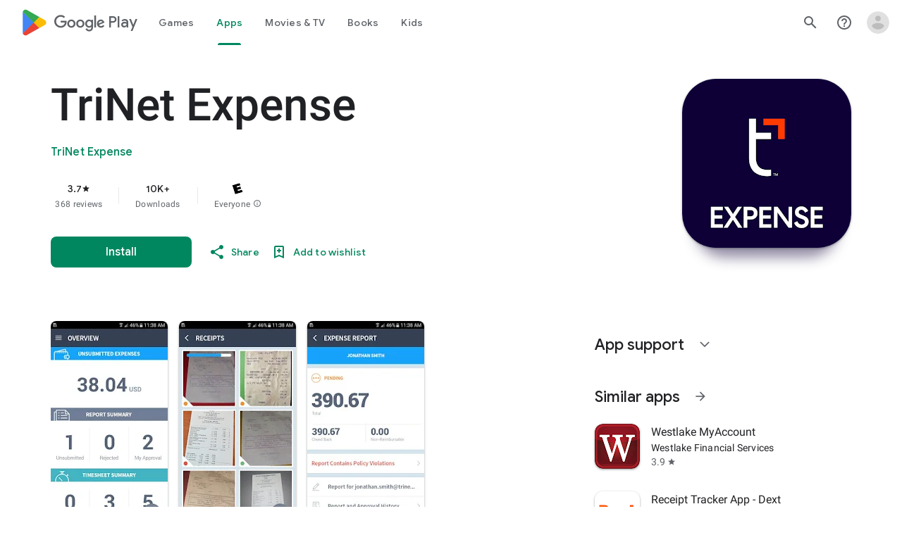

--- FILE ---
content_type: text/javascript; charset=UTF-8
request_url: https://www.gstatic.com/_/boq-play/_/js/k=boq-play.PlayStoreUi.en.dNhydBsCPQc.2021.O/ck=boq-play.PlayStoreUi.OYhendKIWOw.L.B1.O/am=D4s7wN77AwBAEgz4PfMftgU/d=1/exm=A7fCU,ArluEf,BBI74,BVgquf,BfdUQc,EFQ78c,GkRiKb,IJGqxf,IZT63,IcVnM,JH2zc,JNoxi,JWUKXe,KUM7Z,LCkxpb,LEikZe,LvGhrf,MI6k7c,MdUzUe,MpJwZc,NkbkFd,NwH0H,O1Gjze,O6y8ed,OTA3Ae,PHUIyb,PrPYRd,QIhFr,RMhBfe,RQJprf,RqjULd,RyvaUb,SWD8cc,SdcwHb,SpsfSb,UUJqVe,Uas9Hd,Ulmmrd,V3dDOb,WO9ee,XVMNvd,Z5uLle,Z5wzge,ZDZcre,ZwDk9d,_b,_tp,aTwUve,aW3pY,byfTOb,chfSwc,dfkSTe,e5qFLc,fI4Vwc,fdeHmf,fl2Zj,gychg,hKSk3e,hc6Ubd,indMcf,j9sf1,jX6UVc,kJXwXb,kjKdXe,lazG7b,lpwuxb,lsjVmc,lwddkf,m9oV,mI3LFb,mdR7q,n73qwf,nKuFpb,oEJvKc,p3hmRc,pCKBF,pYCIec,pjICDe,pw70Gc,q0xTif,qTnoBf,qfGEyb,rpbmN,sJhETb,sOXFj,soHxf,t1sulf,tBvKNb,tKHFxf,vNKqzc,vrGZEc,w9hDv,wW2D8b,wg1P6b,ws9Tlc,xQtZb,xUdipf,ywOR5c,z5Gxfe,zBPctc,zbML3c,zr1jrb/excm=_b,_tp,appdetailsview/ed=1/wt=2/ujg=1/rs=AB1caFXIL5WrEr0yuHUlsdFQbU-ZoFTa-g/ee=EVNhjf:pw70Gc;EmZ2Bf:zr1jrb;Hs0fpd:jLUKge;JsbNhc:Xd8iUd;K5nYTd:ZDZcre;LBgRLc:SdcwHb;Me32dd:MEeYgc;NJ1rfe:qTnoBf;NPKaK:SdcwHb;NSEoX:lazG7b;Pjplud:EEDORb;QGR0gd:Mlhmy;Rdd4dc:WXw8B;SNUn3:ZwDk9d;ScI3Yc:e7Hzgb;Uvc8o:VDovNc;YIZmRd:A1yn5d;a56pNe:JEfCwb;cEt90b:ws9Tlc;dIoSBb:SpsfSb;dowIGb:ebZ3mb;eBAeSb:zbML3c;iFQyKf:QIhFr;ikbPFc:UfnShf;lOO0Vd:OTA3Ae;nAu0tf:z5Gxfe;oGtAuc:sOXFj;pXdRYb:MdUzUe;qafBPd:yDVVkb;qddgKe:xQtZb;sgjhQc:bQAegc;wR5FRb:O1Gjze;wZnI8b:Oh9t6d;xqZiqf:BBI74;yEQyxe:TLjaTd;yxTchf:KUM7Z;zxnPse:GkRiKb/dti=1/m=P6sQOc
body_size: -172
content:
"use strict";this.default_PlayStoreUi=this.default_PlayStoreUi||{};(function(_){var window=this;
try{
_.u("P6sQOc");
var fob=function(a){const b={};_.xa(a.Aa(),e=>{b[e]=!0});const c=a.N(),d=a.oa();return new eob(a.ha(),_.Kh(c.getSeconds())*1E3,a.H(),_.Kh(d.getSeconds())*1E3,b)},gob=function(a){return Math.random()*Math.min(a.oa*Math.pow(a.ma,a.H),a.va)},hob=function(a,b){return a.H>=a.ha?!1:b!=null?!!a.Aa[b]:!0},eob=class{constructor(a,b,c,d,e){this.ha=a;this.oa=b;this.ma=c;this.va=d;this.Aa=e;this.H=0;this.N=gob(this)}};var iob=function(a,b,c,d){return c.then(e=>e,e=>{if(e instanceof _.Rf){if(!e.status||!hob(d,e.status.H()))throw e;}else if("function"==typeof _.rs&&e instanceof _.rs&&e.N!==103&&e.N!==7)throw e;return _.Mf(d.N).then(()=>{if(!hob(d))throw Error("td`"+d.ha);++d.H;d.N=gob(d);b=_.Yk(b,_.hka,d.H);return iob(a,b,a.fetch(b),d)})})};
_.qt(class{constructor(){this.H=_.We(_.cob);this.ha=_.We(_.dob);this.Se=null;const a=_.We(_.bob);this.fetch=a.fetch.bind(a)}N(a,b){if(this.ha.getType(a.Td())!==1)return _.wl(a);var c=this.H.AT;(c=c?fob(c):null)&&hob(c)?(b=iob(this,a,b,c),a=new _.vl(a,b,2)):a=_.wl(a);return a}},_.FOa);
_.v();
}catch(e){_._DumpException(e)}
}).call(this,this.default_PlayStoreUi);
// Google Inc.


--- FILE ---
content_type: text/javascript; charset=UTF-8
request_url: https://www.gstatic.com/_/boq-play/_/js/k=boq-play.PlayStoreUi.en.dNhydBsCPQc.2021.O/ck=boq-play.PlayStoreUi.OYhendKIWOw.L.B1.O/am=D4s7wN77AwBAEgz4PfMftgU/d=1/exm=A7fCU,ArluEf,BBI74,BVgquf,BfdUQc,EFQ78c,GkRiKb,IJGqxf,IZT63,IcVnM,JH2zc,JNoxi,JWUKXe,KUM7Z,LCkxpb,LEikZe,LvGhrf,MI6k7c,MdUzUe,MpJwZc,NkbkFd,NwH0H,O1Gjze,O6y8ed,OTA3Ae,PHUIyb,PrPYRd,QIhFr,RMhBfe,RQJprf,RqjULd,RyvaUb,SWD8cc,SdcwHb,SpsfSb,UUJqVe,Uas9Hd,Ulmmrd,V3dDOb,WO9ee,XVMNvd,Z5uLle,ZDZcre,ZwDk9d,_b,_tp,aTwUve,aW3pY,byfTOb,chfSwc,e5qFLc,fI4Vwc,fdeHmf,fl2Zj,gychg,hKSk3e,hc6Ubd,indMcf,j9sf1,jX6UVc,kJXwXb,kjKdXe,lazG7b,lpwuxb,lsjVmc,lwddkf,m9oV,mI3LFb,mdR7q,n73qwf,nKuFpb,oEJvKc,p3hmRc,pCKBF,pYCIec,pjICDe,pw70Gc,qTnoBf,qfGEyb,rpbmN,sJhETb,soHxf,t1sulf,tBvKNb,tKHFxf,vNKqzc,vrGZEc,w9hDv,wW2D8b,wg1P6b,ws9Tlc,xQtZb,xUdipf,ywOR5c,z5Gxfe,zBPctc,zbML3c,zr1jrb/excm=_b,_tp,appdetailsview/ed=1/wt=2/ujg=1/rs=AB1caFXIL5WrEr0yuHUlsdFQbU-ZoFTa-g/ee=EVNhjf:pw70Gc;EmZ2Bf:zr1jrb;Hs0fpd:jLUKge;JsbNhc:Xd8iUd;K5nYTd:ZDZcre;LBgRLc:SdcwHb;Me32dd:MEeYgc;NJ1rfe:qTnoBf;NPKaK:SdcwHb;NSEoX:lazG7b;Pjplud:EEDORb;QGR0gd:Mlhmy;Rdd4dc:WXw8B;SNUn3:ZwDk9d;ScI3Yc:e7Hzgb;Uvc8o:VDovNc;YIZmRd:A1yn5d;a56pNe:JEfCwb;cEt90b:ws9Tlc;dIoSBb:SpsfSb;dowIGb:ebZ3mb;eBAeSb:zbML3c;iFQyKf:QIhFr;ikbPFc:UfnShf;lOO0Vd:OTA3Ae;nAu0tf:z5Gxfe;oGtAuc:sOXFj;pXdRYb:MdUzUe;qafBPd:yDVVkb;qddgKe:xQtZb;sgjhQc:bQAegc;wR5FRb:O1Gjze;wZnI8b:Oh9t6d;xqZiqf:BBI74;yEQyxe:TLjaTd;yxTchf:KUM7Z;zxnPse:GkRiKb/dti=1/m=dfkSTe
body_size: 7134
content:
"use strict";this.default_PlayStoreUi=this.default_PlayStoreUi||{};(function(_){var window=this;
try{
_.Bh(_.Rpa);
_.u("sOXFj");
var lza=class extends _.st{H(a){return a()}};_.ot(_.Qpa,lza);
_.v();
_.u("oGtAuc");
_.jya=new _.Fk(_.Rpa);
_.v();
var kya;kya=function(){var a=_.He(1);a=_.Ee(a,_.Eda);if(!_.De(a))return a};_.bu=function(a,b){a&&_.af.Kb().register(a,b)};_.lya=class extends _.Qm{constructor(){super();this.soy=this.Hl=null;if(this.Vm()){var a=_.Ija(this.Xi(),[_.Ll,_.El]);a=_.Ng([a[_.Ll],a[_.El]]).then(function(b){this.soy=b[0];this.Hl=b[1]},null,this);this.wf(a)}this.Na=kya()}wf(a){_.Pm(this,a)}Jo(a){return this.Na.Jo(a)}getData(a){return this.Na.getData(a)}sA(){}};
_.u("q0xTif");
var mya=function(a){const b=c=>{_.Zm(c)&&(_.Zm(c).Hc=null,_.Nt(c,null));c.XyHi9&&(c.XyHi9=null)};b(a);a=a.querySelectorAll("[c-wiz]");for(let c=0;c<a.length;c++)b(a[c])};_.Ys(_.Nm,_.Mm);var nya,oya,pya,qya;nya=function(a){const b=a.ab();return(...c)=>a.Ra.H(()=>b(...c))};oya=function(a){const b=a.ha();return b?(...c)=>a.Ra.H(()=>b(...c)):b};pya=function(a,b,c){const d=a.Hl.H.H.createElement("div");a.La.Oq(d,b,c);return d.childNodes.length==1?d.firstChild:d};qya=function(a,b){const c=a.Hl.H.H.createElement("view-header");c.style.display="none";const d=oya(a);b=a.ma()?b:{Ba:a.oa.getParams()};a.N()?a.La.Oq(c,d,b):(a=a.soy.oa(d,b),c.appendChild(a));return c};
_.cu=class extends _.lya{static Ma(){return{context:{v6:"FVxLkf"},service:{Vb:_.$t,component:_.Tt,efa:_.jya}}}constructor(a){super();var b=a.context.v6;this.oa=b.wr;this.Ka=this.Wa=this.va=null;this.La=a.service.Vb;this.Ra=a.service.efa;a=this.oa.ha.then(c=>{this.va=c;this.Wa=this.oa.id.Aa(c,this.oa.getParams()).variant});b=b.TX.then(c=>{this.Ka=c});this.Ga=this.Ga.bind(this);this.wf(_.Ng([a,b]))}H(){return""}N(){return!1}Uj(){return this.oa}Ez(){var a=_.fb(this.Ka,this.Ga);a={Ba:this.oa.getParams(),
kX:this.oa.Aa,wa:{d2:!1,Ba:this.oa.getParams(),Za:this.oa.id.oa,AL:this.oa.zG,Xa:this.H(),jsdata:_.gb(this.va)},Gb:a,Lma:this.Wa};Object.assign(a,this.va||{});Object.assign(a,this.oa.H);Object.assign(a.wa,this.oa.H);return a}Ga(a,b){return Array.isArray(a)?a.length!=1||(b=this.oa.id.N()[b],b&&b.ud)?_.Xf(a,c=>c.Ez()):a[0].Ez():a.Ez()}ha(){return null}ma(){return!1}render(){var a=this.Ez(),b=nya(this);b=this.N()?pya(this,b,a):this.soy.Qc(b,a);this.ha()&&(a=qya(this,a),b.appendChild(a));(a=this.oa.id.ha())&&
a.length>0&&a.forEach(()=>{});this.oa.rendered(b);return b}Aa(){return this.soy.N(nya(this),this.Ez())}sA(a){var b=this.Ez();const c=nya(this);mya(a);this.La.mi(a,c,b);this.Uj().rendered(a);this.ha()&&(b=qya(this,b),b=(new _.Dn(b)).rc(),_.ch(_.bh(a).body,"nHjqDd",b))}};_.bu(_.au,_.cu);
_.v();
_.zFa=_.A("yNB6me",[_.au]);
_.jGa=_.A("dfkSTe",[_.au]);
_.lGa=_.A("qqarmf",[_.au]);
_.nGa=_.A("FuzVxc",[_.au]);
_.qGa=_.A("I8lFqf",[_.au]);
var ZKc,$Kc,aLc,bLc,cLc,dLc,eLc,fLc,gLc,hLc,iLc,jLc,kLc,lLc,o2,mLc,nLc,oLc,pLc,qLc,rLc,sLc,tLc,uLc,vLc,wLc,yLc,zLc,ALc,BLc,CLc,DLc,ELc,FLc,GLc,HLc;ZKc=function(a,b){return _.dj(a,b)};$Kc=function(a){return _.I(a,2)};aLc=class extends _.x{constructor(a){super(a)}ac(){return _.J(this,2)}kc(a){return _.Kj(this,2,a)}};bLc=function(a){return _.H(a,aLc,4)};cLc=class extends _.x{constructor(a){super(a)}H(){return _.I(this,1)}N(){return _.I(this,2)}ha(){return _.H(this,_.ww,3)}};dLc=class extends _.x{constructor(a){super(a)}};
eLc=class extends _.x{constructor(a){super(a)}ac(){return _.J(this,1)}kc(a){return _.Kj(this,1,a)}};fLc=[2,6,7];gLc=[4,5];hLc=class extends _.x{constructor(a){super(a)}};iLc=function(a){return _.Zi(a,hLc,1,_.Si())};jLc=class extends _.x{constructor(a){super(a)}};kLc=class extends _.x{constructor(a){super(a)}};lLc=[2,3];o2=function(a){return _.L(a,cLc,3,lLc)};mLc=function(a){a.ka("data-mt","8F6486BF-D2A5-410E-91C9-E13489332881")};
oLc=function(a){a.open("li","zX8WCb");a.W(nLc||(nLc=["role","separator"]));a.ka("class"," VfPpkd-StrnGf-rymPhb-clz4Ic");a.V();a.Ca()};pLc=function(a,b){const c=_.rO(d=>{mLc(d);_.uO()&&_.sO(d,_.pO())});_.BO(a,b,!1,!1,void 0,"VfPpkd-rymPhb-Abojl jDawJf",c)};qLc=function(a,b,c){c="VfPpkd-rymPhb-Abojl"+(c?" "+c:"");const d=_.rO(e=>{mLc(e);_.uO()&&_.sO(e,_.pO())});_.CO(a,b,void 0,c,d)};_.xLc=class extends _.x{constructor(a){super(a)}};
GLc=function(a){a.open("div","XmLLac");a.W(CLc||(CLc=["class","pib0Be"]));a.V();a.ua("a","pMmnn");a.W(DLc||(DLc="href https://policies.google.com/privacy target _blank class Afmgcd".split(" ")));a.V();a.text(_.Hk("Privacy Policy"));a.close();a.ua("span","oJDiv");a.W(ELc||(ELc=["class","j55CI"]));a.V();a.text(" \u2022 ");a.close();a.ua("a","JkHYte");a.W(FLc||(FLc="href https://myaccount.google.com/termsofservice target _blank class Afmgcd".split(" ")));a.V();a.text(_.Hk("Terms of Service"));a.close();
a.Ca()};
HLc=function(a,b,c,d,e,f){const g=a.yD,h=a.du,k=_.nu(f??e);_.VV(b,{Ba:c,wa:d,jscontroller:"IJGqxf",jsaction:"FzgWvd:fmKhsb;iFFCZc:nixEK;",body:_.Z(m=>{m.open("div","Kg4Xbd");m.V();var n=_.uV(g?.H())??_.uV(o2(k)?.ha())??"";const q=_.UN(n,_.FN(_.JN(_.IN(_.HN(_.GN(new _.KN,!0),!0),!0),!0),32)),r=_.UN(n,_.FN(_.JN(_.IN(_.HN(_.GN(new _.KN,!0),!0),!0),!0),64)),w=_.rO(B=>{B.ka("srcset",q+" 1x, "+r+" 2x")}),y=g==null;n=_.rO(B=>{B.ka("jslog","219258; 1:3160; track:click")});const z=_.Z(B=>{const F=_.Z(ca=>
{q?(ca.O("fH8Dkf"),_.DO(ca,q,"VfPpkd-kBDsod WrEZCd",w)):(ca.O("JfQXie"),_.PO(ca,"account_circle","AX0y7c"));ca.U()});var K="";if(o2(k)){var Q="Google Account: "+(y?o2(k)?.H():_.nu(g).getName()??"")+" ("+(y?o2(k)?.N():h??"")+")";K+=Q}else K+="Open account menu";Q=_.rO(ca=>{_.Osb(ca);_.sO(ca,_.pO(""))});B.O("v3zBHc");_.OO(a,B,K,F,q?"PeWVCc":"",void 0,void 0,void 0,Q,void 0,void 0,void 0,void 0,void 0,void 0,void 0,void 0,void 0,!0);B.U()}),E=_.Z(B=>{const F=_.Z(K=>{if(o2(k)){K.open("div","anSVp");K.W(yLc||
(yLc=["class","YQy4vd"]));K.V();K.ua("img","JuPYVb");K.W(zLc||(zLc=["class","jCQ2Zb"]));K.ka("src",_.Qq(q));_.sO(K,_.pO(w));K.ka("alt","Profile");K.V();K.close();K.ua("div","r9Haqd");K.V();K.ua("div","luoiVb");K.W(ALc||(ALc=["class","ItxEje"]));K.V();K.print(y?o2(k)?.H():_.nu(g).getName()??"");K.close();K.ua("div","Fo0hbe");K.W(BLc||(BLc=["class","JauZY"]));K.V();K.print(y?o2(k)?.N():h??"");K.close();K.close();K.close();var Q=_.rO(V=>{var la=V.ka;var qa=bLc(o2(k));qa=_.H(qa,_.ww,1);la.call(V,"data-href",
""+_.uV(qa));V.ka("data-target","_blank")});K.O("BxaO9");_.FO(K,$Kc(bLc(o2(k))),void 0,void 0,"BYi1pe",void 0,Q);K.U()}else if(_.L(k,kLc,2,lLc)){Q=_.Z(V=>{const la=_.Z(qa=>{qa.O("lND1fc");var Fa=Fa===void 0?"":Fa;qa.open("svg","SRyYyc");qa.W(rLc||(rLc="xmlns;http://www.w3.org/2000/svg;height;24px;viewBox;0 0 24 24;width;24px".split(";")));qa.ka("class",Fa);qa.V();qa.ua("path","aZXvD");qa.W(sLc||(sLc=["d","M22.56 12.25c0-.78-.07-1.53-.2-2.25H12v4.26h5.92c-.26 1.37-1.04 2.53-2.21 3.31v2.77h3.57c2.08-1.92 3.28-4.74 3.28-8.09z",
"fill","#4285F4"]));qa.V();qa.close();qa.ua("path","fQ4GJb");qa.W(tLc||(tLc=["d","M12 23c2.97 0 5.46-.98 7.28-2.66l-3.57-2.77c-.98.66-2.23 1.06-3.71 1.06-2.86 0-5.29-1.93-6.16-4.53H2.18v2.84C3.99 20.53 7.7 23 12 23z","fill","#34A853"]));qa.V();qa.close();qa.ua("path","hsDDD");qa.W(uLc||(uLc=["d","M5.84 14.09c-.22-.66-.35-1.36-.35-2.09s.13-1.43.35-2.09V7.07H2.18C1.43 8.55 1 10.22 1 12s.43 3.45 1.18 4.93l2.85-2.22.81-.62z","fill","#FBBC05"]));qa.V();qa.close();qa.ua("path","oRRIIb");qa.W(vLc||(vLc=
["d","M12 5.38c1.62 0 3.06.56 4.21 1.64l3.15-3.15C17.45 2.09 14.97 1 12 1 7.7 1 3.99 3.47 2.18 7.07l3.66 2.84c.87-2.6 3.3-4.53 6.16-4.53z","fill","#EA4335"]));qa.V();qa.close();qa.ua("path","OyygD");qa.W(wLc||(wLc=["d","M1 1h22v22H1z","fill","none"]));qa.V();qa.close();qa.Ca();qa.U()});V.O("NY8Lqf");qLc(V,la);V.U()});var ca=_.rO(V=>{var la=V.ka;var qa=_.L(k,kLc,2,lLc);qa=_.H(qa,_.ww,1);la.call(V,"data-href",""+_.uV(qa));V.ka("data-add-continue-url-param","true")});K.O("I5j07c");_.FO(K,"Sign in with Google",
Q,void 0,void 0,void 0,ca);K.U()}Q=iLc(_.H(k,jLc,1));ca=Q.length;for(let V=0;V<ca;V++){var fa=Q[V];K.Cc("ZKG7xe-"+V);oLc(K);K.Jc();fa=_.Zi(fa,eLc,1,_.Si());const la=fa.length;for(let qa=0;qa<la;qa++){const Fa=fa[qa],za=_.Z(Eb=>{if(_.uj(Fa,6,fLc)){Eb.O("mgNgod");var Fb=_.uj(Fa,6,fLc);pLc(Eb,Fb);Eb.U()}else _.vO(_.tV(_.L(Fa,_.Hw,7,fLc)))&&(Eb.O("JST16c"),Fb=_.tV(_.L(Fa,_.Hw,7,fLc)),qLc(Eb,Fb,"JyVPdd"),Eb.U())}),Ga=_.rO(Eb=>{Eb.ka("data-href",""+_.uV(_.H(Fa,_.ww,3)));_.gj(Fa,11)&&Eb.ka("data-navigation",
"server");_.gj(Fa,9)&&Eb.ka("data-add-continue-url-param","true");if(_.H(Fa,dLc,10)){var Fb=_.H(Fa,dLc,10);if(_.jj(Fb,1)){Fb=Eb.ka;var Vb=_.H(Fa,dLc,10);Vb=_.jj(Vb,1);Fb.call(Eb,"jslog","178829; 1:"+Vb+"; track:click;")}}});K.Cc("lpA9lb-"+V+"-"+qa);_.FO(K,_.I(Fa,1),za,_.gj(Fa,8)?_.LO(_.Lh(ZKc(Fa,_.Pi(Fa,gLc,5)))):"",void 0,"ffeky",Ga);K.Jc()}}K.O("QifnKb");oLc(K);K.U();K.O("yrdMLb");GLc(K);K.U()});B.O("nV3rn");_.Hsb(a,B,F,"Account menu","ydGPV","Ll1HQd",void 0,!0,void 0,!0);B.U()});m.O("PSDvFc");
_.Ksb(a,m,z,E,void 0,void 0,!0,n);m.U();m.close()})})};_.ILc=function(a,b,c){HLc(c??{},a,b.Ba,b.wa,b.D8,b.E8)};_.ILc.Fa=_.N;_.JLc=()=>({variant:null,Va:[],Ya:{}});var p2=class extends _.x{constructor(a){super(a)}};p2.prototype.qa="NUAMvf";new _.D(p2);new _.D(_.sY);_.Qo.EkPGVc=_.Po;var KLc=new _.Hf("Qu3lde",_.sY,p2,[_.Uk,!0,_.Vk,"/PlayStoreDataService.GetProfileMenuInfo"]);var LLc,MLc;LLc=function(a,b,c){a=c||{};b=a.Pa||"rpc";c=new p2;var d={fatal:!1,re:["ptiYyf"],Fb:[{key:_.Dt,value:new _.VF},{key:_.Et,value:new _.VF}]};let e;for(e in a)d[e]=a[e];return{ub:KLc,Pa:b,Eb:c,metadata:d}};MLc=function(a,b,c){a=c||{};b=a.Pa||"rpc";c=new p2;_.Bj(c,2,!0);var d={fatal:!1,re:["h23ySe"],Fb:[{key:_.Dt,value:new _.VF},{key:_.Et,value:new _.VF}]};let e;for(e in a)d[e]=a[e];return{ub:KLc,Pa:b,Eb:c,metadata:d}};
_.NLc=_.ZC({Za:!1,name:"vWsi9c",Xa:_.zFa,params:{ctor:_.xLc},lb:[],data:{D8:LLc,Joa:_.UF(LLc),E8:MLc,Koa:_.UF(MLc)},kb:_.JLc,hb:{},children:{}});
_.zPc=class extends _.x{constructor(a){super(a)}H(){return _.oj(this,1,1)}N(){return _.kj(this,2)}};_.APc=()=>({variant:null,Va:[],Ya:{}});_.BPc=_.ZC({Za:!0,name:"JfmpUc",Xa:_.lGa,params:{ctor:_.zPc},lb:[],data:{Io:function(){}},kb:_.APc,hb:{},children:{}});
var DPc,EPc,FPc,GPc,HPc,IPc,JPc,KPc,LPc,MPc,NPc,OPc,PPc,QPc,RPc,SPc,TPc,UPc,VPc,WPc;_.CPc=class extends _.x{constructor(a){super(a)}};
QPc=function(a,b,c,d,e,f){b.open("div","ifJdEe");b.ka("class",e?"fWLDob":"FfLSic");b.V();f?(b.open("div","oYlzzd"),b.W(MPc||(MPc=["class","VnJy5c"])),b.V(),b.O("ZnOmob"),_.xV(a,b,32,32,void 0,f,"OWBiB",!0),b.U(),b.close(),b.open("div","lSvrVd"),b.W(NPc||(NPc=["class","qfH6Df"])),b.V(),b.print(c),b.print(d)):(b.open("div","Nuomkb"),b.W(OPc||(OPc=["class","VnJy5c"])),b.V(),b.O("nC7Kb"),_.BO(b,e?"history":"search",void 0,void 0,void 0,"dbAtlf"),b.U(),b.close(),b.open("div","aApfD"),b.W(PPc||(PPc=["class",
"qfH6Df"])),b.V(),b.print(c));b.close();b.Ca()};
UPc=function(a,b,c,d,e,f,g,h,k,m,n,q){b.open("li","iq92vb");b.W(KPc||(KPc="class,YVhSle,role,option,jsaction,click:yaxEMb; mouseover:KC7Teb; mouseleave:n7h1o;,jsname,ldDtVd".split(",")));b.ka("id",h+"-"+g);b.ka("data-display-text",c+d+e);b.ka("data-index",""+g);b.ka("aria-selected",""+f);b.V();f=_.Z(r=>{const w=_.Z(z=>{z.O("FriyHb");z.open("div","zilhs");z.W(RPc||(RPc=["class","WuMlDe"]));z.V();z.print(c);z.ua("b","PwmUBd");z.W(SPc||(SPc=["class","XPmdRc"]));z.V();z.print(d);z.close();z.print(e);
z.Ca();z.U()}),y=_.Z(z=>{z.O("YC9t9b");z.open("div","hZIixf");z.W(TPc||(TPc=["class","oWSyie"]));z.V();n!=null&&(z.print(n),z.O("yddLM"),_.BO(z,"star_rate",void 0,void 0,void 0,"sRzXp"),z.U());z.Ca();z.U()});r.O("qo89v");QPc(a,r,w,y,k,m);r.U()});q?(g=_.rO(r=>{r.ka("tabindex","-1")}),b.O("LBcuad"),_.g1(b,{navigation:q,Da:"QTWoUe",content:f,attributes:g},a),b.U()):b.print(f);b.open("div","E7TWR");b.W(LPc||(LPc="class,NGOzcb,jsaction,click:gb9M9; mousedown:iZIFgc; touchstart:iZIFgc;,jsname,Ir3x4c".split(",")));
b.ka("data-display-text",c+d+e);b.V();b.O("iEgyNd");_.BO(b,"north_west",void 0,void 0,void 0,"UzumSc");b.U();b.close();b.Ca()};
VPc=function(a,b){const c=this.jd;var d=this.H;const e=this.ma,f=this.N,g=this.ha;var h=this.oa,k=b.Us;const m=b.mf;b=_.zN();a.open("div","Kyi96e");a.W(DPc||(DPc="jsaction click:mLt3mc;rcuQ6b:YOF2ad;qako4e:YOF2ad;kT0ch:s8Aiuc role combobox aria-haspopup listbox".split(" ")));a.ka("class","hQnXo"+(d?" sMVRZe":""));a.ka("jscontroller","q0NEmc");a.ka("aria-expanded",""+d);d&&a.ka("aria-controls",b);d&&a.ka("aria-owns",b);a.V();a.O("sUrs2b");a.open("div","dIu99");a.V();a.ua("label","sndXrf");a.W(EPc||
(EPc=["class","ePyrDc"]));a.V();a.ua("div","B6vHxd");a.W(FPc||(FPc=["class","j1R2Me"]));a.V();a.O("D2efMc");_.BO(a,"search",void 0,void 0,void 0,"Ic6Vy");a.U();a.close();a.ua("div","vrScbe");a.W(GPc||(GPc="class UJwHBc jsname t9v86 jsaction click:m8lR2c;".split(" ")));a.V();a.O("y7lmnb");_.BO(a,"west",void 0,void 0,void 0,"opB26b");a.U();a.close();let n="";switch(k){case 1:n+="Search for apps & games";break;case 9:k="";k=m?.H()?k+"Search Movies & TV":k+"Search Movies";n+=k;break;case 5:n+="Search Books";
break;default:n+="Search for apps & games"}k=n;a.ua("input","Hh4asb");a.W(HPc||(HPc="class{HWAcU{jsname{oA4zhb{jsaction{input:atZ8Pd; click:mLt3mc,quipkb; keydown:duASZc{autocomplete{off{aria-autocomplete{list{type{text".split("{")));a.ka("aria-label","Search Google Play");g>=0&&a.ka("aria-activedescendant",b+"-"+g);a.ka("placeholder",k);a.V();a.close();h!=null&&h.length>0&&(a.open("div","ZN6Dbd"),a.W(IPc||(IPc="class XLWCmc jsname YQKB2b jsaction click:jiNRsc;".split(" "))),a.V(),a.O("X2CH6c"),_.BO(a,
"clear",void 0,void 0,void 0,"VFjhDf"),a.U(),a.close());a.close();a.Ca();a.U();if(d){a.O("Ag8Jv");a.open("ul","VtAogf");a.W(JPc||(JPc=["class","H3UN0","role","listbox"]));a.ka("id",b);a.V();d=e.length;for(h=0;h<d;h++)k=e[h],a.O("c9Ybp"),UPc(c,a,k.prefix,k.match,k.suffix,h===g,h,b,!0),a.U();d=f.length;for(h=0;h<d;h++)k=f[h],a.O("iztnZb"),UPc(c,a,k.prefix,k.match,k.suffix,h+e.length===g,h+e.length,b,!1,_.H(k.oy,_.yw,2),_.Ni(k.oy,10,void 0,void 0,_.qc),k.oy.Yb()),a.U();a.Ca();a.U()}a.Ca()};
WPc=function(a,b,c,d,e){_.VV(b,{Da:"QvOuef",Ba:c,wa:d,body:_.Z(f=>{f.O("oxorXb");var g={Us:_.oj(c,1,1),mf:e};f.jc(_.sOc,"Kyi96e","div",g,a,VPc);f.U()})})};_.XPc=function(a,b,c){WPc(c,a,b.Ba,b.wa,b.mf)};_.XPc.Fa=_.N;_.YPc=()=>({variant:null,Va:[],Ya:{}});var ZPc;ZPc=function(a,b,c){a=c||{};b=a.Pa||"rpc";c=new _.BH;var d={fatal:!1,Fb:[{key:_.Dt,value:new _.VF},{key:_.Et,value:new _.VF}]};let e;for(e in a)d[e]=a[e];return{ub:_.CH,Pa:b,Eb:c,metadata:d}};_.$Pc=_.ZC({Za:!1,name:"OhtnEd",Xa:_.nGa,params:{ctor:_.CPc},lb:[],data:{mf:ZPc,TL:_.UF(ZPc)},kb:_.YPc,hb:{},children:{}});
var bQc;_.aQc=class extends _.x{constructor(a){super(a)}};bQc=function(a,b,c,d,e){_.VV(b,{Ba:c,wa:d,body:_.Z(f=>{f.O("kJSOLb");_.rNc(a,f,e.H(),_.oj(c,1,1));f.U()})})};_.cQc=function(a,b,c){bQc(c,a,b.Ba,b.wa,b.Io)};_.cQc.Fa=_.N;_.dQc=()=>({variant:null,Va:[],Ya:{}});_.eQc=_.ZC({Za:!0,name:"qJGTve",Xa:_.qGa,params:{ctor:_.aQc},lb:[],data:{Io:function(){}},kb:_.dQc,hb:{},children:{}});
_.u("dfkSTe");
_.u2.prototype.H=_.t(484,function(){return _.kj(this,3)});var fQc=function(a,b){_.Mj(a,1,b)},gQc=function(a,b){_.Bj(a,2,b)},hQc=function(a,b){_.Mj(a,1,b)},iQc=class extends _.x{constructor(a){super(a)}getId(){return _.oj(this,1,1)}H(){return _.jj(this,1)}Yb(){return _.H(this,_.Cw,2)}Ea(){return _.J(this,3)}Ha(){return _.I(this,3)}};iQc.prototype.qa="c7uwzc";var jQc=class extends _.x{constructor(a){super(a)}H(){return _.Zi(this,iQc,1,_.Si())}};jQc.prototype.qa="tjNwSb";
var kQc,lQc,mQc,nQc,oQc=function(a,b,c,d,e,f,g){b.open("div","jMdBnf");_.sO(b,_.pO(d));b.V();d=_.Z(k=>{k.O("MmT8u");_.BO(k,e,void 0,void 0,void 0,"r9optf");k.U()});const h=_.rO(k=>{g&&_.sO(k,_.pO(""))});b.O("z7kyrc");_.OO(a,b,c,d,void 0,void 0,f,void 0,h,void 0,void 0,void 0,void 0,void 0,void 0,void 0,void 0,void 0,!0);b.U();b.Ca()},pQc=function(a,b){const c=b.om,d=_.rO(e=>{e.ka("jscontroller","IcVnM");e.ka("jsaction","rcuQ6b:ewIngf;JIbuQc:L1KARc")});oQc(b,a,"Help Center",d,"help_outline",c!=="he"&&
c!=="iw","helpButton")},qQc=function(a,b){const c=_.rO(d=>{d.ka("jsaction","JIbuQc:bWGA9c;")});oQc(b,a,"Search",c,"search",void 0,"searchButton")},rQc=function(a,b){const c=this.jd;var d=this.H,e=b.Ba;const f=b.Gb;b=b.disable;a.open("header","saioed");a.W(lQc||(lQc=["jsaction","rcuQ6b:npT2md;KwkHzf:IPLOJd;tGMTLb:T1PkR;","role","banner"]));a.ka("class","S3WLMd "+(d?" QKrU5e":""));a.ka("jscontroller","ArluEf");a.V();a.ua("nav","iT61ie");a.W(mQc||(mQc=["class","oPjgQb"]));a.ka("aria-label","Page Header");
a.V();a.O("ZS1W6b");d=_.oj(e,4);var g=_.oj(e,6),h=_.uV(_.H(e,_.ww,7));const k=c.ae,m=(0,_.uq)("/store/games");a.open("a","NX4XQb");a.ka("href",b&&k.H()!==1?"#":_.Pq(h??m));a.ka("aria-label","Google Play logo");a.ka("class","f0UV3d"+(d===2?" SwliHe":""));a.V();a.O("ZMSRTb");_.Eq("Ta",g)(a,null,c);a.U();a.Ca();a.U();a.O("tFT7I");b=_.oj(e,2);d=_.oj(e,4);switch(b){case 1:d!==1&&(a.O("yCPj9"),_.cQc(a,f.FM,c),a.U());break;case 2:a.O("pVWWoe"),_.XPc(a,f.sU,c),a.U()}a.U();a.O("VRSFXb");b=_.oj(e,2);a.open("div",
"xnSAue");a.W(nQc||(nQc=["class","oc9n0c"]));a.V();b!==0&&(b!==2&&b!==3&&(a.O("htcYpe"),qQc(a,c),a.U()),a.O("RvEUXb"),pQc(a,c),a.U());a.O("HzPIS");_.ILc(a,f.dO,c);a.U();a.Ca();a.U();a.close();a.O("QJiTm");e={Mn:_.oj(e,4),Tn:f.Tn};_.Eq("Ra")(a,e,c);a.U();a.Ca()},sQc=function(a,b,c,d,e){const f=_.rO(g=>{g.ka("id","kO001e")});_.VV(b,{Ba:c,wa:d,attributes:f,body:_.Z(g=>{g.O("T2hYfb");var h={Mn:_.oj(c,4),Tn:e.Tn};_.Eq("Sa")(g,h,a);g.U();g.O("GF4ZMd");h={Ba:c,Gb:e,disable:_.Pj(c,8)};g.jc(_.QOc,"saioed",
"header",h,a,rQc);g.U();g.O("CUNjjc");g.open("div","MC0Chf");g.W(kQc||(kQc=["jsaction","o3VKB:eQqUMb"]));g.ka("jscontroller","BfdUQc");g.V();g.Ca();g.U()})})},tQc=function(a,b,c){sQc(c,a,b.Ba,b.wa,b.Gb)};tQc.Fa=_.N;var uQc=function(a,b,c){const d=c.S2;b.Ba.H()||d?.H()==null||(a.O("zzI2Pe"),_.r2(c,a,d.H()),a.U())};uQc.Fa=_.N;var vQc={dO:{},Tn:{Io:a=>a&&a.Io||void 0},sU:{},FM:{Io:a=>a&&a.Io||void 0}};var wQc=class extends _.x{constructor(a){super(a)}};wQc.prototype.qa="OG6gu";new _.D(wQc);new _.D(jQc);_.Qo.tjNwSb=_.Po;_.X(jQc,iQc,function(a){return a.H()});var xQc=new _.Hf("T6C6Se",jQc,wQc,[_.Uk,!0,_.Vk,"/PlayStoreDataService.GetCorpusMenuDetail"]);var yQc=_.ZC({Za:!0,name:"BHlSfb",Xa:_.jGa,params:{ctor:_.u2},lb:[],data:{Io:function(a,b,c){a=c||{};b=a.Pa||"rpc";c=new wQc;var d={fatal:!0,Fb:[{key:_.Dt,value:new _.VF},{key:_.Et,value:new _.VF}]};let e;for(e in a)d[e]=a[e];return{ub:xQc,Pa:b,Eb:c,metadata:d}}},kb:()=>({variant:null,Va:[],Ya:{dO:_.JLc,Tn:_.APc,sU:_.YPc,FM:_.dQc}}),hb:vQc,children:{dO:{id:_.NLc,name:"T8odlb",ob:function(){return{Ba:new _.xLc,id:_.NLc,name:"T8odlb"}}},Tn:(()=>{const a=vQc.Tn;return{id:_.BPc,name:"Exs87c",Oa:a,ob:function(b,
c,d){c=new _.zPc;_.Pj(b,5)&&gQc(c,_.kj(b,5));_.Nw(b,1)&&fQc(c,_.oj(b,1,1));return{Ba:c,id:_.BPc,name:"Exs87c",Oa:a,Cb:function(){return d.then(function(e){let f={};for(let g in a)f[g]=a[g](e);return f})}}}}})(),sU:{id:_.$Pc,name:"X6qTxd",ob:function(a){var b=new _.CPc;_.Nw(a,1)&&(a=_.oj(a,1,1),_.Mj(b,1,a));return{Ba:b,id:_.$Pc,name:"X6qTxd"}}},FM:(()=>{const a=vQc.FM;return{id:_.eQc,name:"cCuJ4",Oa:a,ob:function(b,c,d){c=new _.aQc;_.Nw(b,1)&&hQc(c,_.oj(b,1,1));return{Ba:c,id:_.eQc,name:"cCuJ4",Oa:a,
Cb:function(){return d.then(function(e){let f={};for(let g in a)f[g]=a[g](e);return f})}}}}})()}});_.bu(_.jGa,class extends _.cu{constructor(a){super(a.Sa)}H(){return"dfkSTe"}N(){return!0}ab(){return tQc}ha(){return uQc}});_.Jt.dfkSTe=yQc;
_.v();
}catch(e){_._DumpException(e)}
}).call(this,this.default_PlayStoreUi);
// Google Inc.


--- FILE ---
content_type: text/javascript; charset=UTF-8
request_url: https://www.gstatic.com/_/boq-play/_/js/k=boq-play.PlayStoreUi.en.dNhydBsCPQc.2021.O/ck=boq-play.PlayStoreUi.OYhendKIWOw.L.B1.O/am=D4s7wN77AwBAEgz4PfMftgU/d=1/exm=A7fCU,ArluEf,BBI74,BVgquf,BfdUQc,EFQ78c,GkRiKb,IJGqxf,IZT63,IcVnM,JH2zc,JNoxi,JWUKXe,KUM7Z,LCkxpb,LEikZe,MI6k7c,MdUzUe,MpJwZc,NkbkFd,NwH0H,O1Gjze,O6y8ed,OTA3Ae,PHUIyb,PrPYRd,QIhFr,RMhBfe,RQJprf,RyvaUb,SWD8cc,SdcwHb,SpsfSb,UUJqVe,Uas9Hd,Ulmmrd,V3dDOb,WO9ee,XVMNvd,Z5uLle,ZDZcre,ZwDk9d,_b,_tp,aTwUve,aW3pY,byfTOb,chfSwc,e5qFLc,fI4Vwc,fdeHmf,fl2Zj,gychg,hKSk3e,hc6Ubd,indMcf,j9sf1,jX6UVc,kJXwXb,kjKdXe,lazG7b,lpwuxb,lsjVmc,lwddkf,m9oV,mI3LFb,mdR7q,n73qwf,nKuFpb,oEJvKc,pCKBF,pYCIec,pjICDe,pw70Gc,qTnoBf,qfGEyb,rpbmN,sJhETb,soHxf,t1sulf,tBvKNb,tKHFxf,vNKqzc,vrGZEc,w9hDv,wW2D8b,wg1P6b,ws9Tlc,xQtZb,xUdipf,ywOR5c,z5Gxfe,zBPctc,zbML3c,zr1jrb/excm=_b,_tp,appdetailsview/ed=1/wt=2/ujg=1/rs=AB1caFXIL5WrEr0yuHUlsdFQbU-ZoFTa-g/ee=EVNhjf:pw70Gc;EmZ2Bf:zr1jrb;Hs0fpd:jLUKge;JsbNhc:Xd8iUd;K5nYTd:ZDZcre;LBgRLc:SdcwHb;Me32dd:MEeYgc;NJ1rfe:qTnoBf;NPKaK:SdcwHb;NSEoX:lazG7b;Pjplud:EEDORb;QGR0gd:Mlhmy;Rdd4dc:WXw8B;SNUn3:ZwDk9d;ScI3Yc:e7Hzgb;Uvc8o:VDovNc;YIZmRd:A1yn5d;a56pNe:JEfCwb;cEt90b:ws9Tlc;dIoSBb:SpsfSb;dowIGb:ebZ3mb;eBAeSb:zbML3c;iFQyKf:QIhFr;ikbPFc:UfnShf;lOO0Vd:OTA3Ae;nAu0tf:z5Gxfe;oGtAuc:sOXFj;pXdRYb:MdUzUe;qafBPd:yDVVkb;qddgKe:xQtZb;sgjhQc:bQAegc;wR5FRb:O1Gjze;wZnI8b:Oh9t6d;xqZiqf:BBI74;yEQyxe:TLjaTd;yxTchf:KUM7Z;zxnPse:GkRiKb/dti=1/m=p3hmRc,LvGhrf,RqjULd
body_size: 6550
content:
"use strict";this.default_PlayStoreUi=this.default_PlayStoreUi||{};(function(_){var window=this;
try{
var GM,Wkb,Vkb,Xkb,HM;GM=function(a){let b=_.ng(a);b.We()||_.aa===_.aa.top||(b=_.ng(a,_.aa.top));return b};Wkb=function(a,b){a=GM(a).Ub(!1);return{enabled:a,RA:a?_.Cm(GM(b()),_.Bna).Kf():Vkb()}};
_.Ykb=function(){HM??(HM=Object.freeze({get enabled(){return HM.wm===-1||GM("iCzhFc").Ub(!1)?!1:HM.MV.enabled||HM.qV.enabled||HM.eda.enabled},environment:_.Bm(GM("HiPsbb"),Xkb,0),CO:_.wm(GM("MUE6Ne"))??void 0,Os:_.wm(GM("cfb2h"))??void 0,wm:_.Am(GM("yFnxrf"),-1),fY:_.Em(GM("fPDxwd")).map(a=>_.Am(a,0)).filter(a=>a>0),ota:GM("vJQk6").Ub(!1),MV:Wkb("xwAfE",()=>"UUFaWc"),qV:Wkb("xnI9P",()=>"u4g7r"),eda:Wkb("AfY8Hf",()=>"hsFLT")}));return HM};Vkb=_.le(_.Bna);Xkb={cia:0,oka:1,kla:2,Uga:3,Wia:4};
_.u("p3hmRc");
var Vlb=function(a,b){var c=_.Gm(),d=[];c=_.Tlb(_.Qlb(_.Rlb(new _.JM(a,c),_.vlb(new _.wlb,b.fY)),b.Os??""));d&&d.length>0&&_.Slb(c,d.map(f=>f.N()));let e;switch(a){case 1957:e=3;break;case 2082:e=2;break;case 1884:e=1;break;case 2649:e=0}return new Ulb(c.Jb(),b.CO??"",e,b.environment)},Ulb,Xlb;_.Eh.prototype.Ab=_.t(28,function(){return _.Lk(this.ma,"k")});_.Va.prototype.sZ=_.t(1,function(){return this.nb});
_.Wlb=function(a,b,c){const d=b.H();a.H!==void 0&&d.H(a.H);d.N(a.environment);a.N&&d.ha(a.N);const e=_.$a()?.sZ()?.Ab();e&&d.oa(e);b.N(c);a.transport.Fj(b);a.transport.flush()};Ulb=class{constructor(a,b,c,d=0){this.transport=a;this.H=b;this.N=c;this.environment=d}};Xlb=class{Fj(){}flush(){}};_.Ylb=class extends _.st{constructor(){super();this.config=_.Ykb();this.H=this.config.enabled?Vlb(this.config.wm,this.config):new Ulb(new Xlb)}};_.ot(_.On,_.Ylb);
_.v();
_.KM=function(a,b,c){_.pd(a);a=a.Ke;let d=a[_.Rb]|0;const e=_.xd(a,c),f=void 0===_.Lia;b=_.Wc(e,b,!f,d);if(!f||b)return b=_.nd(b),e!==b&&(d=_.sd(a,d,c,b),_.qd(a,d)),b};_.Zlb=class extends _.x{constructor(a){super(a)}getUrl(){return _.J(this,3)}H(a){_.Kj(this,5,a)}ha(a){_.Mj(this,8,a)}oa(a){_.Kj(this,10,a)}N(a){_.Mj(this,11,a)}};_.$lb=class extends _.x{constructor(a){super(a)}H(){return _.KM(this,_.Zlb,5)}N(a){_.C(this,_.Bna,18,a)}};
_.u("LvGhrf");
var cmb=function(a){if(_.aa&&_.aa.performance&&_.aa.performance.memory){var b=_.aa.performance.memory;if(b){const c=new bmb;isNaN(b.jsHeapSizeLimit)||_.Ij(c,1,Math.round(b.jsHeapSizeLimit).toString());isNaN(b.totalJSHeapSize)||_.Ij(c,2,Math.round(b.totalJSHeapSize).toString());isNaN(b.usedJSHeapSize)||_.Ij(c,3,Math.round(b.usedJSHeapSize).toString());_.C(a,bmb,1,c)}}},gmb=function(a){if(dmb()){var b=performance.getEntriesByType("navigation");if(b&&b.length){var c=new emb;if(b=b[0]){switch(b.type){case "navigate":c.Ie(1);
break;case "reload":c.Ie(2);break;case "back_forward":c.Ie(3);break;case "prerender":c.Ie(4);break;default:c.Ie(0)}var d=_.Dj(c,2,Math.round(b.startTime));d=_.Dj(d,3,Math.round(b.fetchStart));d=_.Dj(d,4,Math.round(b.domainLookupStart));d=_.Dj(d,5,Math.round(b.domainLookupEnd));d=_.Dj(d,6,Math.round(b.connectStart));d=_.Dj(d,7,Math.round(b.connectEnd));d=_.Dj(d,8,Math.round(b.requestStart));d=_.Dj(d,9,Math.round(b.responseStart));d=_.Dj(d,10,Math.round(b.responseEnd));var e=fmb(Math.round(b.domInteractive));
d=_.Dj(d,11,e);e=fmb(Math.round(b.domComplete));d=_.Dj(d,12,e);d=_.Dj(d,13,Math.round(b.loadEventStart));_.Dj(d,14,Math.round(b.loadEventEnd))}_.C(a,emb,8,c)}}},fmb=function(a){return Number.isFinite(a)?a:null},imb=function(a){if(dmb()){var b=performance.getEntriesByType("resource");if(b&&b.length){var c=new hmb,d=0,e=0,f=0,g=0,h=0,k=0,m=0,n=0,q=0,r=0;for(let w=0;w<b.length;w++){const y=b[w],z=y.responseEnd-y.startTime;if(z>=0)switch(y.initiatorType){case "css":d++;e+=z;break;case "img":f++;g+=z;
break;case "script":h++;k+=z;break;case "link":m++;n+=z;break;default:q++,r+=z}}d&&(b=_.Dj(c,1,d),_.Dj(b,2,Math.round(e/d)));f&&(d=_.Dj(c,3,f),_.Dj(d,4,Math.round(g/f)));h&&(f=_.Dj(c,5,h),_.Dj(f,6,Math.round(k/h)));m&&(h=_.Dj(c,7,m),_.Dj(h,8,Math.round(n/m)));q&&(m=_.Dj(c,9,q),_.Dj(m,10,Math.round(r/q)));_.C(a,hmb,10,c)}}},kmb=function(a){if(dmb()){var b=performance.getEntriesByType("paint");if(b&&b.length){var c=_.G(a,LM,11)?_.H(a,LM,11):new LM;jmb(b,c);_.C(a,LM,11,c)}}},jmb=function(a,b){for(let c=
0;c<a.length;c++){const d=a[c],e=Math.round(d.startTime);d.name!=="first-paint"||_.hj(b,1)!=null?d.name!=="first-contentful-paint"||_.hj(b,2)!=null||_.Dj(b,2,e):_.Dj(b,1,e)}},dmb=function(){return _.aa.performance&&_.aa.performance.getEntriesByType?!0:!1},MM=function(a,b){lmb.get(a)||lmb.set(a,new b);return lmb.get(a)},bmb=class extends _.x{constructor(a){super(a)}},emb=class extends _.x{constructor(a){super(a)}getType(){return _.oj(this,1)}Ie(a){return _.Mj(this,1,a)}},LM=class extends _.x{constructor(a){super(a)}},
hmb=class extends _.x{constructor(a){super(a)}},NM=class extends _.x{constructor(a){super(a)}},mmb=class extends _.x{constructor(a){super(a)}},nmb=class extends _.x{constructor(a){super(a)}},omb=class extends _.x{constructor(a){super(a)}},pmb=class extends _.x{constructor(a){super(a)}Ta(){return _.J(this,2)}getUrl(){return _.J(this,3)}},qmb=class extends _.x{constructor(a){super(a)}jw(a){return _.Dj(this,5,a)}},OM=class extends _.x{constructor(a){super(a)}};var rmb=class{constructor(){this.H=0;this.N=[]}};var PM=()=>{const a=performance.getEntriesByType("navigation")[0];if(a&&a.responseStart>0&&a.responseStart<performance.now())return a};var smb=a=>{if(document.readyState==="loading")return"loading";const b=PM();if(b){if(a<b.domInteractive)return"loading";if(b.domContentLoadedEventStart===0||a<b.domContentLoadedEventStart)return"dom-interactive";if(b.domComplete===0||a<b.domComplete)return"dom-content-loaded"}return"complete"};var tmb=a=>{let b="";try{for(;a?.nodeType!==9;){const d=a;if(d.id)var c="#"+d.id;else{const f=d.nodeName;c=[d.nodeType===1?f.toLowerCase():f.toUpperCase().replace(/^#/,""),...Array.from(d.classList).sort()].join(".")}const e=c;if(b.length+e.length>99)return b||e;b=b?e+">"+b:e;if(d.id)break;a=d.parentNode}}catch{}return b};var lmb=new WeakMap;var umb=-1,QM=a=>{addEventListener("pageshow",b=>{b.persisted&&(umb=b.timeStamp,a(b))},!0)};var RM=(a,b,c,d)=>{let e,f;return g=>{b.value>=0&&(g||d)&&((f=b.value-(e??0))||e===void 0)&&(e=b.value,b.V6=f,g=b.value,b.Ng=g>c[1]?"poor":g>c[0]?"needs-improvement":"good",a(b))}};var vmb=a=>{requestAnimationFrame(()=>requestAnimationFrame(()=>a()))};var SM=-1,wmb=new Set,xmb=a=>{if(document.visibilityState==="hidden"){if(a.type==="visibilitychange")for(const b of wmb)b();isFinite(SM)||(SM=a.type==="visibilitychange"?a.timeStamp:0,removeEventListener("prerenderingchange",xmb,!0))}},ymb=()=>{if(SM<0){const a=PM()?.activationStart??0;SM=(document.prerendering?void 0:globalThis.performance.getEntriesByType("visibility-state").filter(b=>b.name==="hidden"&&b.startTime>a)[0]?.startTime)??(document.visibilityState!=="hidden"||document.prerendering?Infinity:
0);addEventListener("visibilitychange",xmb,!0);addEventListener("prerenderingchange",xmb,!0);QM(()=>{setTimeout(()=>{SM=document.visibilityState!=="hidden"||document.prerendering?Infinity:0})})}return{get bZ(){return SM},x0(a){wmb.add(a)}}};var TM=(a,b=-1)=>{const c=PM();let d="navigate";umb>=0?d="back-forward-cache":c&&(document.prerendering||(PM()?.activationStart??0)>0?d="prerender":document.wasDiscarded?d="restore":c.type&&(d=c.type.replace(/_/g,"-")));return{name:a,value:b,Ng:"good",V6:0,entries:[],id:`v5-${Date.now()}-${Math.floor(Math.random()*(9E12-1))+1E12}`,navigationType:d}};var UM=(a,b,c={})=>{try{if(PerformanceObserver.supportedEntryTypes.includes(a)){const d=new PerformanceObserver(e=>{Promise.resolve().then(()=>{b(e.getEntries())})});d.observe({type:a,buffered:!0,...c});return d}}catch{}};var zmb=a=>{let b=!1;return()=>{b||(a(),b=!0)}};var Amb=a=>{document.prerendering?addEventListener("prerenderingchange",()=>a(),!0):a()};var Bmb=[1800,3E3],Cmb=(a,b={})=>{Amb(()=>{const c=ymb();let d=TM("FCP"),e;const f=UM("paint",g=>{for(const h of g)h.name==="first-contentful-paint"&&(f.disconnect(),h.startTime<c.bZ&&(d.value=Math.max(h.startTime-(PM()?.activationStart??0),0),d.entries.push(h),e(!0)))});f&&(e=RM(a,d,Bmb,b.Qt),QM(g=>{d=TM("FCP");e=RM(a,d,Bmb,b.Qt);vmb(()=>{d.value=performance.now()-g.timeStamp;e(!0)})}))})};var Dmb=[.1,.25],Emb=(a,b={})=>{const c=ymb();Cmb(zmb(()=>{let d=TM("CLS",0),e;const f=MM(b,rmb),g=k=>{for(const n of k)if(!n.hadRecentInput){k=f.N[0];var m=f.N.at(-1);f.H&&k&&m&&n.startTime-m.startTime<1E3&&n.startTime-k.startTime<5E3?(f.H+=n.value,f.N.push(n)):(f.H=n.value,f.N=[n]);f.ha?.(n)}f.H>d.value&&(d.value=f.H,d.entries=f.N,e())},h=UM("layout-shift",g);h&&(e=RM(a,d,Dmb,b.Qt),c.x0(()=>{g(h.takeRecords());e(!0)}),QM(()=>{f.H=0;d=TM("CLS",0);e=RM(a,d,Dmb,b.Qt);vmb(()=>e())}),setTimeout(e))}))};var Fmb=a=>a.reduce((b,c)=>b.value>c.value?b:c),Gmb=a=>a.find(b=>b.node?.nodeType===1)||a[0],Hmb=(a,b={})=>{b=Object.assign({},b);const c=MM(b,rmb),d=new WeakMap;c.ha=e=>{if(e?.sources?.length){e=Gmb(e.sources);var f=e?.node;f&&(f=b.gZ?.(f)??tmb(f),d.set(e,f))}};Emb(e=>{let f={};if(e.entries.length){const g=Fmb(e.entries);if(g?.sources?.length){const h=Gmb(g.sources);h&&(f={p$:d.get(h),q$:g.startTime,r$:g.value,Jpa:h,Ipa:g,yS:smb(g.startTime)})}}e=Object.assign(e,{attribution:f});a(e)},b)};var Imb=(a,b={})=>{Cmb(c=>{var d={MH:0,aZ:c.value,yS:smb(umb)};if(c.entries.length){const e=PM(),f=c.entries.at(-1);e&&(d=Math.max(0,e.responseStart-(e.activationStart||0)),d={MH:d,aZ:c.value-d,yS:smb(c.entries[0].startTime),e0:e,eoa:f})}c=Object.assign(c,{attribution:d});a(c)},b)};var Jmb=0,Kmb=Infinity,Lmb=0,Mmb=a=>{for(const b of a)b.interactionId&&(Kmb=Math.min(Kmb,b.interactionId),Jmb=(Lmb=Math.max(Lmb,b.interactionId))?(Lmb-Kmb)/7+1:0)},Nmb;var Omb=0,Pmb=function(a,b){a.ha?.(b);if(b.interactionId||b.entryType==="first-input"){var c=a.H.at(-1),d=a.N.get(b.interactionId);if(d||a.H.length<10||b.duration>c.Rw){d?b.duration>d.Rw?(d.entries=[b],d.Rw=b.duration):b.duration===d.Rw&&b.startTime===d.entries[0].startTime&&d.entries.push(b):(d={id:b.interactionId,entries:[b],Rw:b.duration},a.N.set(d.id,d),a.H.push(d));a.H.sort((e,f)=>f.Rw-e.Rw);if(a.H.length>10){b=a.H.splice(10);for(const e of b)a.N.delete(e.id)}a.oa?.(d)}}},Qmb=class{constructor(){this.H=
[];this.N=new Map}va(){Omb=Nmb?Jmb:performance.interactionCount??0;this.H.length=0;this.N.clear()}ma(){return this.H[Math.min(this.H.length-1,Math.floor(((Nmb?Jmb:performance.interactionCount??0)-Omb)/50))]}};var Rmb=a=>{const b=globalThis.requestIdleCallback||setTimeout;document.visibilityState==="hidden"?a():(a=zmb(a),addEventListener("visibilitychange",a,{once:!0,capture:!0}),b(()=>{a();removeEventListener("visibilitychange",a,{capture:!0})}))};var Smb=[200,500],Tmb=(a,b={})=>{if(globalThis.PerformanceEventTiming&&"interactionId"in PerformanceEventTiming.prototype){var c=ymb();Amb(()=>{"interactionCount"in performance||Nmb||(Nmb=UM("event",Mmb,{type:"event",buffered:!0,durationThreshold:0}));let d=TM("INP"),e;const f=MM(b,Qmb),g=k=>{Rmb(()=>{for(var m of k)Pmb(f,m);(m=f.ma())&&m.Rw!==d.value&&(d.value=m.Rw,d.entries=m.entries,e())})},h=UM("event",g,{durationThreshold:b.durationThreshold??40});e=RM(a,d,Smb,b.Qt);h&&(h.observe({type:"first-input",
buffered:!0}),c.x0(()=>{g(h.takeRecords());e(!0)}),QM(()=>{f.va();d=TM("INP");e=RM(a,d,Smb,b.Qt)}))})}};var Umb=(a,b={})=>{b=Object.assign({},b);const c=MM(b,Qmb);let d=[],e=[],f=0;const g=new WeakMap,h=new WeakMap;let k=!1;const m=()=>{const w=c.H.map(B=>g.get(B.entries[0])),y=e.length-50;e=e.filter((B,F)=>F>=y?!0:w.includes(B));const z=new Set;for(const B of e){const F=n(B.startTime,B.processingEnd);for(const K of F)z.add(K)}const E=d.length-1-50;d=d.filter((B,F)=>B.startTime>f&&F>E?!0:z.has(B));k=!1};c.ha=w=>{const y=w.startTime+w.duration;let z;f=Math.max(f,w.processingEnd);for(let E=e.length-1;E>=
0;E--){const B=e[E];if(Math.abs(y-B.renderTime)<=8){z=B;z.startTime=Math.min(w.startTime,z.startTime);z.processingStart=Math.min(w.processingStart,z.processingStart);z.processingEnd=Math.max(w.processingEnd,z.processingEnd);z.entries.push(w);break}}z||(z={startTime:w.startTime,processingStart:w.processingStart,processingEnd:w.processingEnd,renderTime:y,entries:[w]},e.push(z));(w.interactionId||w.entryType==="first-input")&&g.set(w,z);k||(Rmb(m),k=!0)};c.oa=w=>{if(!h.get(w)){var y=w.entries[0].target;
y&&(y=b.gZ?.(y)??tmb(y),h.set(w,y))}};const n=(w,y)=>{const z=[];for(const E of d)if(!(E.startTime+E.duration<w)){if(E.startTime>y)break;z.push(E)}return z},q=w=>{if(w.BS?.length){var y=w.h_,z=w.y9,E=w.processingDuration,B=0,F=0,K=0,Q=0;for(var ca of w.BS){F=F+ca.startTime+ca.duration-ca.styleAndLayoutStart;for(const qa of ca.scripts){var fa=qa.startTime+qa.duration;if(fa<y)continue;fa-=Math.max(y,qa.startTime);const Fa=qa.duration?fa/qa.duration*qa.forcedStyleAndLayoutDuration:0;B+=fa-Fa;F+=Fa;if(fa>
Q){var V=qa.startTime<y+z?"input-delay":qa.startTime>=y+z+E?"presentation-delay":"processing-duration";var la=qa;Q=fa}}}ca=(ca=w.BS.at(-1))?ca.startTime+ca.duration:0;ca>=y+z+E&&(K=w.i0-ca);la&&V&&(w.E$={entry:la,Osa:V,hpa:Q});w.bfa=B;w.cfa=F;w.afa=K;w.dfa=w.i0-y-B-F-K}},r=w=>{var y=w.entries[0],z=g.get(y);const E=y.processingStart,B=Math.max(y.startTime+y.duration,E),F=Math.min(z.processingEnd,B);z=z.entries.sort((ca,fa)=>ca.processingStart-fa.processingStart);const K=n(y.startTime,F),Q=c.N.get(y.interactionId);
y={D9:h.get(Q),E9:y.name.startsWith("key")?"keyboard":"pointer",h_:y.startTime,i0:B,Xra:z,BS:K,y9:E-y.startTime,processingDuration:F-E,Rra:B-F,yS:smb(y.startTime),E$:void 0,bfa:void 0,cfa:void 0,afa:void 0,dfa:void 0};q(y);return Object.assign(w,{attribution:y})};UM("long-animation-frame",w=>{d=d.concat(w);k||(Rmb(m),k=!0)});Tmb(w=>{w=r(w);a(w)},b)};var Vmb=class{};var Wmb=[2500,4E3],Xmb=(a,b={})=>{Amb(()=>{const c=ymb();let d=TM("LCP"),e;const f=MM(b,Vmb),g=k=>{b.Qt||(k=k.slice(-1));for(const m of k)f.H?.(m),m.startTime<c.bZ&&(d.value=Math.max(m.startTime-(PM()?.activationStart??0),0),d.entries=[m],e())},h=UM("largest-contentful-paint",g);if(h){e=RM(a,d,Wmb,b.Qt);const k=zmb(()=>{g(h.takeRecords());h.disconnect();e(!0)}),m=n=>{n.isTrusted&&(Rmb(k),removeEventListener(n.type,m,{capture:!0}))};for(const n of["keydown","click","visibilitychange"])addEventListener(n,
m,{capture:!0});QM(n=>{d=TM("LCP");e=RM(a,d,Wmb,b.Qt);vmb(()=>{d.value=performance.now()-n.timeStamp;e(!0)})})}})};var Ymb=(a,b={})=>{b=Object.assign({},b);const c=MM(b,Vmb),d=new WeakMap;c.H=f=>{var g=f.element;g&&(g=b.gZ?.(g)??tmb(g),d.set(f,g))};const e=f=>{var g={MH:0,v1:0,w1:0,HY:f.value};if(f.entries.length){const k=PM();if(k){var h=k.activationStart||0;const m=f.entries.at(-1),n=m.url&&performance.getEntriesByType("resource").filter(r=>r.name===m.url)[0];g=Math.max(0,k.responseStart-h);const q=Math.max(g,n?(n.requestStart||n.startTime)-h:0);h=Math.min(f.value,Math.max(q,n?n.responseEnd-h:0));g={target:d.get(m),
MH:g,v1:q-g,w1:h-q,HY:f.value-h,e0:k,Kpa:m};m.url&&(g.url=m.url);n&&(g.Lpa=n)}}return Object.assign(f,{attribution:g})};Xmb(f=>{f=e(f);a(f)},b)};var Zmb=[800,1800],$mb=a=>{document.prerendering?Amb(()=>$mb(a)):document.readyState!=="complete"?addEventListener("load",()=>$mb(a),!0):setTimeout(a)},anb=(a,b={})=>{let c=TM("TTFB"),d=RM(a,c,Zmb,b.Qt);$mb(()=>{const e=PM();e&&(c.value=Math.max(e.responseStart-(PM()?.activationStart??0),0),c.entries=[e],d(!0),QM(()=>{c=TM("TTFB",0);d=RM(a,c,Zmb,b.Qt);d(!0)}))})};var bnb=(a,b={})=>{anb(c=>{var d={T2:0,BX:0,vY:0,aY:0,q1:0};if(c.entries.length){d=c.entries[0];var e=d.activationStart||0;const f=Math.max((d.workerStart||d.fetchStart)-e,0),g=Math.max(d.domainLookupStart-e,0),h=Math.max(d.connectStart-e,0);e=Math.max(d.connectEnd-e,0);d={T2:f,BX:g-f,vY:h-g,aY:e-h,q1:c.value-e,e0:d}}c=Object.assign(c,{attribution:d});a(c)},b)};var dnb,enb,gnb,fnb,VM;dnb=function(a){const b=new window.PerformanceObserver(c=>{_.cnb(a,d=>{var e=c.getEntries();d=_.KM(d,LM,11);jmb(e,d)});b.disconnect()});try{b.observe({type:"paint",buffered:!0})}catch{}};
enb=function(a){VM(a,Hmb,(b,c)=>{var d=_.KM(b,NM,9);_.Jj(d,1,c.value);c.attribution&&(b=_.KM(b,OM,14),b=_.KM(b,mmb,1),b=_.Jj(b,1,c.value),b=_.Kj(b,2,c.attribution.p$),b=_.Dj(b,3,c.attribution.q$),_.Jj(b,4,c.attribution.r$))});VM(a,Imb,(b,c)=>{var d=_.KM(b,NM,9);_.Dj(d,2,Math.round(c.value));c.attribution&&(b=_.KM(b,OM,14),b=_.KM(b,nmb,2),b=_.Dj(b,1,Math.round(c.value)),b=_.Dj(b,2,Math.round(c.attribution.MH)),_.Dj(b,3,Math.round(c.attribution.aZ)))});VM(a,Ymb,(b,c)=>{var d=_.KM(b,NM,9);_.Dj(d,4,Math.round(c.value));
c.attribution&&(b=_.KM(b,OM,14),b=_.KM(b,pmb,4),b=_.Dj(b,1,Math.round(c.value)),b=_.Kj(b,2,c.attribution.target),b=_.Dj(b,4,Math.round(c.attribution.MH)),b=_.Dj(b,5,Math.round(c.attribution.v1)),b=_.Dj(b,6,Math.round(c.attribution.w1)),_.Dj(b,7,Math.round(c.attribution.HY)))});VM(a,bnb,(b,c)=>{var d=_.KM(b,NM,9);_.Dj(d,5,Math.round(c.value));c.attribution&&(b=_.KM(b,OM,14),b=_.KM(b,qmb,5),b=_.Dj(b,1,Math.round(c.value)),b=_.Dj(b,2,Math.round(c.attribution.T2+c.attribution.BX)),b=_.Dj(b,3,Math.round(c.attribution.vY)),
_.Dj(b,4,Math.round(c.attribution.aY)).jw(Math.round(c.attribution.q1)))});VM(a,Umb,(b,c)=>{var d=_.KM(b,NM,9);_.Dj(d,6,Math.round(c.value));c.attribution&&(b=_.KM(b,OM,14),b=_.KM(b,omb,6),b=_.Dj(b,1,Math.round(c.value)),b=_.Kj(b,2,c.attribution.D9),b=_.Dj(b,3,c.attribution.h_),_.Kj(b,4,c.attribution.E9))})};gnb=async function(a){return Promise.race([fnb(),new Promise(b=>void setTimeout(b,3E4))]).then(()=>{a.flush();gnb(a)})};_.cnb=function(a,b){a.N=!0;b(a.msg)};
fnb=function(){return new Promise(a=>{const b=_.fl(window,"pagehide",c=>{c.persisted==null||c.persisted||(_.jl(b),a())})})};VM=function(a,b,c){b(d=>void _.cnb(a,e=>void c(e,d)))};
_.hnb=class{constructor(a,b){this.ma=a;this.RA=b;a=new _.Zlb;b=Number(Date.now()).toString(36)+Math.random().toString(36).slice(2);this.H=_.Kj(a,9,b);a=new _.$lb;this.msg=_.C(a,_.Zlb,5,this.H);this.N=!1}async init(a){if(a.url){const b=new _.amb(a.url);_.Kj(this.H,3,b.hostname);_.Kj(this.H,6,b.pathname)}a.fT&&_.Kj(this.H,4,a.fT);window.PerformanceObserver&&window.PerformanceObserver.supportedEntryTypes?.includes("paint")&&dnb(this);enb(this);await new Promise(b=>{document.readyState!=="complete"?_.el(window,
"load",()=>{setTimeout(b,0)}):setTimeout(b,0)});cmb(this.msg);kmb(this.msg);gmb(this.msg);imb(this.msg);this.N=!0;return gnb(this)}flush(){if(this.N){_.Wlb(this.ma,this.msg,this.RA);var a=new _.$lb;this.msg=_.C(a,_.Zlb,5,this.H);this.N=!1}}};_.hnb.prototype.ha=_.p(457);var inb;_.jnb=class extends _.st{constructor(a){super();this.H=new Map;const b=_.Ykb();b.MV.enabled&&(this.N=new _.hnb(a.service.rL.H,b.MV.RA))}static Ma(){return{service:{rL:_.Ylb}}}async init(a){if(!inb&&this.N)return inb=!0,this.N.init(a)}};inb=!1;_.ot(_.BOa,_.jnb);
_.v();
_.u("RqjULd");
var knb=function(a,b){return _.Kj(a,1,b)},lnb=function(a,b){return _.Kj(a,2,b)},mnb=function(a,b){return _.Dj(a,3,b)},nnb=class extends _.x{constructor(a){super(a)}},onb=class extends _.x{constructor(a){super(a)}};_.hnb.prototype.ha=_.t(457,function(a,b,c,d){const e=mnb(lnb(knb(new nnb,a),b),c);d!==void 0&&_.Dj(e,4,d);_.cnb(this,f=>{f=_.KM(f,onb,13);_.bj(f,1,nnb,e)})});
var pnb=!1,qnb=class{constructor(a){this.H=a}register(a){this.Fd=a;a=this.Fd.ha();a.listen(_.WL,this.ha,!1,this);a.listen(_.Nfb,this.N,!1,this)}ha(a){if(a){var b=this.Fd.Ij()?.Pk().J8().getName()||"",c=this.H;a=a.request.og.H.H;c.H.has(a)||c.H.set(a,{cba:b,navigationStart:performance.now(),redirectCount:0})}}N(a){if(a){var b=a.request.og.H;a=this.H;var c=b.H;b=b.getName();const d=a.H.get(c);d&&(a.N?.ha(d.cba,b,performance.now()-d.navigationStart,d.redirectCount),a.H.delete(c))}}};
_.ot(_.COa,class extends _.st{constructor(a){super();this.H=a.service.ega}static Ma(){return{service:{ega:_.jnb}}}async init(){if(!pnb){pnb=!0;var a=new qnb(this.H);if(_.Bh(_.Kl).H)return _.gf(this,{service:{Fd:_.Pl}}).then(b=>{b=b.service.Fd;var c=b.Ij();c=c?c.Pk().H.getName():"";this.H.init({url:b.N(),fT:c});a.register(b)},()=>{this.H.init({url:"",fT:window.cc_aid})})}}});
_.v();
}catch(e){_._DumpException(e)}
}).call(this,this.default_PlayStoreUi);
// Google Inc.


--- FILE ---
content_type: text/plain; charset=utf-8
request_url: https://play.google.com/play/log?format=json&authuser&proto_v2=true
body_size: -435
content:
["900000","1767753808276"]

--- FILE ---
content_type: text/javascript; charset=UTF-8
request_url: https://www.gstatic.com/_/boq-play/_/js/k=boq-play.PlayStoreUi.en.dNhydBsCPQc.2021.O/ck=boq-play.PlayStoreUi.OYhendKIWOw.L.B1.O/am=D4s7wN77AwBAEgz4PfMftgU/d=1/exm=A7fCU,ArluEf,BBI74,BVgquf,EFQ78c,GkRiKb,IZT63,IcVnM,JNoxi,KUM7Z,LCkxpb,LEikZe,MI6k7c,MdUzUe,MpJwZc,NwH0H,O1Gjze,O6y8ed,OTA3Ae,PrPYRd,QIhFr,RMhBfe,RyvaUb,SdcwHb,SpsfSb,UUJqVe,Uas9Hd,Ulmmrd,V3dDOb,WO9ee,XVMNvd,Z5uLle,ZDZcre,ZwDk9d,_b,_tp,aW3pY,byfTOb,e5qFLc,fl2Zj,gychg,hKSk3e,hc6Ubd,j9sf1,kjKdXe,lazG7b,lsjVmc,lwddkf,m9oV,mI3LFb,mdR7q,n73qwf,pYCIec,pjICDe,pw70Gc,qTnoBf,vrGZEc,w9hDv,wW2D8b,ws9Tlc,xQtZb,xUdipf,z5Gxfe,zbML3c,zr1jrb/excm=_b,_tp,appdetailsview/ed=1/wt=2/ujg=1/rs=AB1caFXIL5WrEr0yuHUlsdFQbU-ZoFTa-g/ee=EVNhjf:pw70Gc;EmZ2Bf:zr1jrb;Hs0fpd:jLUKge;JsbNhc:Xd8iUd;K5nYTd:ZDZcre;LBgRLc:SdcwHb;Me32dd:MEeYgc;NJ1rfe:qTnoBf;NPKaK:SdcwHb;NSEoX:lazG7b;Pjplud:EEDORb;QGR0gd:Mlhmy;Rdd4dc:WXw8B;SNUn3:ZwDk9d;ScI3Yc:e7Hzgb;Uvc8o:VDovNc;YIZmRd:A1yn5d;a56pNe:JEfCwb;cEt90b:ws9Tlc;dIoSBb:SpsfSb;dowIGb:ebZ3mb;eBAeSb:zbML3c;iFQyKf:QIhFr;ikbPFc:UfnShf;lOO0Vd:OTA3Ae;nAu0tf:z5Gxfe;oGtAuc:sOXFj;pXdRYb:MdUzUe;qafBPd:yDVVkb;qddgKe:xQtZb;sgjhQc:bQAegc;wR5FRb:O1Gjze;wZnI8b:Oh9t6d;xqZiqf:BBI74;yEQyxe:TLjaTd;yxTchf:KUM7Z;zxnPse:GkRiKb/dti=1/m=vNKqzc,fI4Vwc,sJhETb,JWUKXe,t1sulf,JH2zc,tBvKNb,soHxf,IJGqxf,wg1P6b,ywOR5c,PHUIyb,BfdUQc,oEJvKc,kJXwXb,chfSwc,aTwUve,indMcf,pCKBF,RQJprf,lpwuxb,NkbkFd,nKuFpb,zBPctc,jX6UVc,qfGEyb,fdeHmf,SWD8cc,tKHFxf,rpbmN
body_size: 51610
content:
"use strict";_F_installCss(".H1RBrd{max-width:500px}.UIeOBe{margin-top:30px;min-height:120px}.k2cXo{margin:0}.XWz5yd{margin-left:160px;padding:0 20px 20px}@media screen and (max-width:480px){.XWz5yd{margin-left:0;padding-left:0}}.iCVHHc{height:215px;text-align:center;width:160px}.FOYkDe{max-height:215px;max-width:160px}.Dtwbxf{font-size:28px}.Hv8szf{text-align:right}.rYrxJf,.rYrxJf:visited{color:#00838f;padding-left:3px}.F9JOfb{margin-right:3px}@media (max-height:calc(fit-content + 48px)){.ZDGq3b .VfPpkd-P5QLlc{max-height:calc(100% - 48px)}}@media (min-height:calc(fit-content + 48px)){.ZDGq3b .VfPpkd-P5QLlc{max-height:fit-content}}@media (-ms-high-contrast:active) and (min-height:calc(fit-content + 48px)),(-ms-high-contrast:none) and (min-height:calc(fit-content + 48px)){.ZDGq3b .VfPpkd-wzTsW{align-items:stretch;height:auto}}@media (max-width:528px){.ZDGq3b .VfPpkd-P5QLlc{max-width:calc(100vw - 48px)}}@media (min-width:528px){.ZDGq3b .VfPpkd-P5QLlc{max-width:480px}}@media (max-width:600px),(max-width:720px) and (max-height:400px),(min-width:720px) and (max-height:400px){.ZDGq3b.VfPpkd-Sx9Kwc-OWXEXe-n9oEIb .VfPpkd-P5QLlc{max-width:100vw}}.ZDGq3b .VfPpkd-P5QLlc{min-width:calc(100vw - 32px)}.ZDGq3b .VfPpkd-cnG4Wd{padding:24px 24px 18px 24px}@media screen and (min-width:720px){.ZDGq3b .VfPpkd-P5QLlc{min-width:600px}}@media screen and (min-width:720px) and (max-width:648px){.ZDGq3b .VfPpkd-P5QLlc{max-width:calc(100vw - 48px)}}@media screen and (min-width:720px) and (min-width:648px){.ZDGq3b .VfPpkd-P5QLlc{max-width:600px}}@media screen and (min-width:720px) and (max-width:600px),screen and (min-width:720px) and (max-width:720px) and (max-height:400px),screen and (min-width:720px) and (min-width:720px) and (max-height:400px){.ZDGq3b.VfPpkd-Sx9Kwc-OWXEXe-n9oEIb .VfPpkd-P5QLlc{max-width:100vw}}.Gqr3Sb{--gap-width:12px;margin:12px -16px 0;overflow:visible;padding:0 16px}.yUFvre{gap:var(--gap-width);padding:calc(var(--gap-width)/2) 0;padding-left:_get-adjusted-space(\"default\");scroll-snap-type:unset}.nL1Pwe{cursor:pointer;padding:10px 2px;text-align:center}.nL1Pwe:first-child{margin-left:1px}.nL1Pwe:last-child{margin-right:1px}.sdjgmb{width:100%}.Q7vmV{align-items:center;margin-top:8px;width:100%}.RFcWe{left:-14px;top:18px}.Hnoc8e{right:-14px;top:18px}.RQQX4{margin-left:12px;margin-right:8px}.RQQX4 .LFeKge,.d8xGFb .LFeKge{height:24px;width:24px}.Q7vmV .o1gy8c{width:100%}.Q7vmV .LFeKge{height:24px;width:24px}.RQQX4 .o1gy8c{margin-top:2px}.o1gy8c:focus .csaeVc,.o1gy8c:hover .csaeVc{color:#056449;fill:#056449;stop-color:#056449}.o1gy8c:focus .csaeVc:not(:disabled),.o1gy8c:hover .csaeVc:not(:disabled){color:#056449}.P9KVBf .o1gy8c:focus .csaeVc{color:#00b380;fill:#00b380;stop-color:#00b380}.P9KVBf .o1gy8c:focus .csaeVc:not(:disabled){color:#00b380}.P9KVBf .o1gy8c:hover .csaeVc{color:#00b380;fill:#00b380;stop-color:#00b380}.P9KVBf .o1gy8c:hover .csaeVc:not(:disabled){color:#00b380}.fmiEqb{display:none;margin:10px 0;width:100%}.X8BSVc:not(.VfPpkd-fmcmS-yrriRe-OWXEXe-OWB6Me) .VfPpkd-NSFCdd-Brv4Fb,.X8BSVc:not(.VfPpkd-fmcmS-yrriRe-OWXEXe-OWB6Me) .VfPpkd-NSFCdd-Ra9xwd,.X8BSVc:not(.VfPpkd-fmcmS-yrriRe-OWXEXe-OWB6Me) .VfPpkd-NSFCdd-MpmGFe{border-color:rgb(218,220,224)}.X8BSVc:not(.VfPpkd-fmcmS-yrriRe-OWXEXe-OWB6Me):not(.VfPpkd-fmcmS-yrriRe-OWXEXe-XpnDCe):hover .VfPpkd-NSFCdd-i5vt6e .VfPpkd-NSFCdd-Brv4Fb,.X8BSVc:not(.VfPpkd-fmcmS-yrriRe-OWXEXe-OWB6Me):not(.VfPpkd-fmcmS-yrriRe-OWXEXe-XpnDCe):hover .VfPpkd-NSFCdd-i5vt6e .VfPpkd-NSFCdd-Ra9xwd,.X8BSVc:not(.VfPpkd-fmcmS-yrriRe-OWXEXe-OWB6Me):not(.VfPpkd-fmcmS-yrriRe-OWXEXe-XpnDCe):hover .VfPpkd-NSFCdd-i5vt6e .VfPpkd-NSFCdd-MpmGFe{border-color:rgb(218,220,224)}.X8BSVc:not(.VfPpkd-fmcmS-yrriRe-OWXEXe-OWB6Me).VfPpkd-fmcmS-yrriRe-OWXEXe-XpnDCe .VfPpkd-NSFCdd-Brv4Fb,.X8BSVc:not(.VfPpkd-fmcmS-yrriRe-OWXEXe-OWB6Me).VfPpkd-fmcmS-yrriRe-OWXEXe-XpnDCe .VfPpkd-NSFCdd-Ra9xwd,.X8BSVc:not(.VfPpkd-fmcmS-yrriRe-OWXEXe-OWB6Me).VfPpkd-fmcmS-yrriRe-OWXEXe-XpnDCe .VfPpkd-NSFCdd-MpmGFe{border-color:rgb(218,220,224)}.X8BSVc:not(.VfPpkd-fmcmS-yrriRe-OWXEXe-OWB6Me).VfPpkd-fmcmS-yrriRe-OWXEXe-XpnDCe .VfPpkd-NSFCdd-i5vt6e .VfPpkd-NSFCdd-Brv4Fb,.X8BSVc:not(.VfPpkd-fmcmS-yrriRe-OWXEXe-OWB6Me).VfPpkd-fmcmS-yrriRe-OWXEXe-XpnDCe .VfPpkd-NSFCdd-i5vt6e .VfPpkd-NSFCdd-Ra9xwd,.X8BSVc:not(.VfPpkd-fmcmS-yrriRe-OWXEXe-OWB6Me).VfPpkd-fmcmS-yrriRe-OWXEXe-XpnDCe .VfPpkd-NSFCdd-i5vt6e .VfPpkd-NSFCdd-MpmGFe{border-width:1px}.J4Vmsd{width:100%}.koWCib{color:#01875f;fill:#01875f;stop-color:#01875f}.koWCib:not(:disabled){color:#01875f}.P9KVBf .koWCib{color:#00a173;fill:#00a173;stop-color:#00a173}.P9KVBf .koWCib:not(:disabled){color:#00a173}@media screen and (min-width:600px){.nL1Pwe{padding:10px}.fmiEqb{display:inline-flex}.Q7vmV{display:none}}.Rvudpb{color:rgb(32,33,36);fill:rgb(32,33,36);stop-color:rgb(32,33,36);font-size:.875rem;font-weight:400;letter-spacing:.0142857143em;line-height:1.25rem}.Rvudpb:not(:disabled){color:rgb(32,33,36)}.P9KVBf .Rvudpb{color:rgb(232,234,237);fill:rgb(232,234,237);stop-color:rgb(232,234,237)}.P9KVBf .Rvudpb:not(:disabled){color:rgb(232,234,237)}.efXJRc{align-items:center;display:flex;flex-grow:1}.PT2eod{border-radius:8px;box-shadow:0 -1px 5px rgba(0,0,0,.09),0 3px 5px rgba(0,0,0,.06),0 1px 2px rgba(0,0,0,.3),0 1px 3px rgba(0,0,0,.15);flex-shrink:0;height:48px;margin-right:16px;width:48px}@media screen and (min-width:1280px){.PT2eod{height:56px;width:56px}}.LUq2je{display:flex;flex-shrink:0}.ksLHF{color:rgb(32,33,36);fill:rgb(32,33,36);stop-color:rgb(32,33,36);font-family:\"Google Sans\",Roboto,Arial,sans-serif;line-height:1.75rem;font-size:1.375rem;letter-spacing:0;font-weight:400;font-weight:500;-webkit-box-orient:vertical;-webkit-line-clamp:1;display:-webkit-box;overflow:hidden}.ksLHF:not(:disabled){color:rgb(32,33,36)}.P9KVBf .ksLHF{color:rgb(232,234,237);fill:rgb(232,234,237);stop-color:rgb(232,234,237)}.P9KVBf .ksLHF:not(:disabled){color:rgb(232,234,237)}.cYHJbc{color:rgb(95,99,104);fill:rgb(95,99,104);stop-color:rgb(95,99,104);font-size:.875rem;font-weight:400;letter-spacing:.0178571429em;line-height:1.25rem;-webkit-box-orient:vertical;-webkit-line-clamp:1;display:-webkit-box;line-height:1.75rem;overflow:hidden}.cYHJbc:not(:disabled){color:rgb(95,99,104)}.P9KVBf .cYHJbc{color:rgb(154,160,166);fill:rgb(154,160,166);stop-color:rgb(154,160,166)}.P9KVBf .cYHJbc:not(:disabled){color:rgb(154,160,166)}.EnisIf{margin:-12px -12px 0 0;min-width:48px}@media (any-pointer:coarse){.Gqr3Sb{margin:12px 0;padding:0}}.QnvSid.VOBzC{z-index:2002}.lMimMe{color:rgb(32,33,36);fill:rgb(32,33,36);stop-color:rgb(32,33,36);font-family:\"Google Sans\",Roboto,Arial,sans-serif;line-height:1.5rem;font-size:1.125rem;letter-spacing:0;font-weight:400;align-items:center;display:flex}.lMimMe:not(:disabled){color:rgb(32,33,36)}.P9KVBf .lMimMe{color:rgb(232,234,237);fill:rgb(232,234,237);stop-color:rgb(232,234,237)}.P9KVBf .lMimMe:not(:disabled){color:rgb(232,234,237)}.UjXtlf{margin-top:16px}.axjpce{margin-right:4px}.BlLrjc{display:inline-block}.B4wkv{align-items:center;display:flex;margin:24px 0 4px}.B4wkv .LjbECb{font-size:18px;margin-right:16px}.aPeBBe{color:rgb(32,33,36);fill:rgb(32,33,36);stop-color:rgb(32,33,36)}.aPeBBe:not(:disabled){color:rgb(32,33,36)}.P9KVBf .aPeBBe{color:rgb(232,234,237);fill:rgb(232,234,237);stop-color:rgb(232,234,237)}.P9KVBf .aPeBBe:not(:disabled){color:rgb(232,234,237)}.dnM39b{list-style:inside;margin-left:34px}.Hxpbhb{font-family:Roboto,Arial,sans-serif;line-height:1rem;font-size:.75rem;letter-spacing:.025em;font-weight:400;align-items:center;display:flex}.RLg0jb{flex-shrink:0;margin-left:48px}@media screen and (min-width:600px){.xNUmN{column-count:2}}.Fx1lse{text-align:center}.k8Lt0 .jy7Abe{position:absolute;left:50%;top:50%;transform:translate(-50%,-50%)}.odk6He{display:grid;grid-template-columns:auto}.RHo1pe{padding:15px 0}.RHo1pe:not(:first-child){border-color:rgb(232,234,237);border-top:1px solid}.RHo1pe:not(:first-child):not(:disabled){border-color:rgb(232,234,237)}.P9KVBf .RHo1pe:not(:first-child){border-color:rgb(60,64,67)}.P9KVBf .RHo1pe:not(:first-child):not(:disabled){border-color:rgb(60,64,67)}.RbQjz{align-items:center;display:flex;flex-direction:column;justify-content:center;padding-top:15px;font-size:1.15rem}.nitQ6d{display:none}@media (max-height:732px){.vFondc .VfPpkd-P5QLlc{max-height:calc(100% - 32px)}}@media (min-height:732px){.vFondc .VfPpkd-P5QLlc{max-height:700px}}@media (-ms-high-contrast:active) and (min-height:732px),(-ms-high-contrast:none) and (min-height:732px){.vFondc .VfPpkd-wzTsW{align-items:stretch;height:auto}}.xoKNSc{margin:0 -24px;padding:0 40px}.Ud1OW{background-color:#e9f0fe}sentinel{}");
this.default_PlayStoreUi=this.default_PlayStoreUi||{};(function(_){var window=this;
try{
_.rGa=_.A("vNKqzc",[_.Pl]);
_.u("vNKqzc");
var NQc=class extends _.Lv{static Ma(){return{service:{view:_.BM}}}constructor(a){super();this.Fd=a.service.view}H(a){(a=a.event.target)&&(a=a.getAttribute("href"))&&_.zM(this.Fd,a)}};NQc.prototype.$wa$fAsfBd=function(){return this.H};_.Sv(_.rGa,NQc);
_.v();
_.WPa=_.A("JH2zc",[]);_.we(_.WPa);
_.u("JH2zc");
_.ZPb=class extends _.Iv{constructor(){super();this.ha=this.na().Xb("VfPpkd-AznF2e-uDEFge-OWXEXe-GN5I5c");this.content=this.Ta("bN97Pc")}Cj(a){if(this.ha||!a)this.na().wb("VfPpkd-AznF2e-uDEFge-OWXEXe-auswjd");else{const b=this.H(),c=a.width/b.width;a=a.left-b.left;this.na().wb("VfPpkd-AznF2e-uDEFge-OWXEXe-di8rgd-RCfa3e");this.content.Mb("transform",`translateX(${a}px) scaleX(${c})`);this.H();this.na().yb("VfPpkd-AznF2e-uDEFge-OWXEXe-di8rgd-RCfa3e");this.na().wb("VfPpkd-AznF2e-uDEFge-OWXEXe-auswjd");
this.content.Mb("transform","")}}H(){return this.content.el().getBoundingClientRect()}N(){this.na().yb("VfPpkd-AznF2e-uDEFge-OWXEXe-auswjd")}};_.ZPb.prototype.$wa$ZpywWb=function(){return this.N};_.ZPb.prototype.$wa$fab5xd=function(){return this.H};_.Tv(_.ZPb,_.WPa);
_.v();
_.SPa=_.A("t1sulf",[_.Pu]);_.we(_.SPa);
_.u("t1sulf");
var $Pb=function(a,b,c,d,e){function f(h){return h.size()!==0||c.Ua()?c.data.en&&!h.size()||h.size()>1:!0}if(!f(a.find(".VfPpkd-cfyjzb"))&&(a=a.find(".VfPpkd-cfyjzb"),!f(a)))if(c.ac()){var g=!!c.Ua()?.toString();g?(a.size()?d.mi(a.el(),c.Ua()):(d=d.Qc(c.Ua()),b.before(d)),g&&!a.size()&&e()):(a.remove(),a.size()&&e())}else d.mi(a.el(),c.Ua())};var aQb=function(a,b){a.zf=b},bQb=function(a){var b=a.na().el();a={detail:{fV:a.na().el().id}};_.ch(b,"ndQSrb",void 0,void 0,a)},cQb=function(a,b){_.ds(a.ma,"VfPpkd-jY41G-V67aGc",!!b);a.ma.Uc(b)},dU=class extends _.iO{constructor(){super();this.oD=_.We(_.Rv(_.ZPb,"s3t1lf"));this.ad=_.We(_.nN);this.Vb=_.We(_.$t);this.N=this.Oc=!1;this.zf=!0;this.dk=this.Ta("ksKsZd");this.ma=this.Ta("V67aGc");aQb(this,!this.getData("skipFocusOnActivate").Ub(!1));_.aO(this.na())&&(this.Oc=_.bO(this.na()),_.wg(this.na().el(),
(a,b)=>this.Oe(a,b)))}Oe(a,b){this.Oc&&(a=b.data.isActive,typeof a==="boolean"&&a!==this.isActive()&&a&&bQb(this));a=b.ac();a!==this.Tc()&&cQb(this,a||"");$Pb(this.na(),_.Wv(this,"V67aGc"),b,this.Vb,()=>{this.va()});a=!1;b.data.en&&!this.na().Xb("VfPpkd-AznF2e-OWXEXe-eu7FSc")?(this.na().wb("VfPpkd-AznF2e-OWXEXe-eu7FSc"),a=!0):!b.data.en&&this.na().Xb("VfPpkd-AznF2e-OWXEXe-eu7FSc")&&(this.na().yb("VfPpkd-AznF2e-OWXEXe-eu7FSc"),a=!0);a&&this.va();return!0}Tc(){return this.ma.rc()}isActive(){return this.na().Xb("VfPpkd-AznF2e-OWXEXe-auswjd")}Cj(a){this.na().wb("VfPpkd-AznF2e-OWXEXe-auswjd");
this.na().el().setAttribute("aria-selected","true");this.na().el().setAttribute("tabindex","0");this.oD.Cj(a);a=this.na().el()===document.activeElement;this.zf&&!a&&this.na().focus()}Na(){this.na().yb("VfPpkd-AznF2e-OWXEXe-auswjd");this.na().el().setAttribute("aria-selected","false");this.na().el().setAttribute("tabindex","-1");this.oD.N()}Ka(){return this.oD.H()}H(){const a=this.na().Rb().offsetWidth,b=this.na().Rb().offsetLeft;return{Zv:b,aw:b+a}}getId(){return this.na().el().id}xc(){this.na().focus()}Yd(){return this.na()}Sg(){return this.ha}nh(){return this.Wc()}ji(){return!1}Jg(){return this.dk.el().getBoundingClientRect()}click(a){bQb(this);
return super.click(a)}focus(a){a=super.focus(a);_.iN(this.ad,this);_.lN(this.ad,this,{ej:super.ej()});return a}blur(a){_.mN(this.ad,this);return super.blur(a)}jn(a){this.N=!0;return super.jn(a)}Sh(a){this.N=!0;return super.Sh(a)}Mc(){super.Mc();this.N&&(this.N=!1,_.jN(this.ad,this,this.oa))}Ac(a){_.kN(this.ad,this);super.Ac(a)}va(){_.mN(this.ad,this);this.kf()?_.lN(this.ad,this,{ej:this.ej()}):_.iN(this.ad,this)}};dU.prototype.$wa$Mkz1i=function(){return this.va};dU.prototype.$wa$jz8gV=function(){return this.Mc};
dU.prototype.$wa$p6p2H=function(){return this.Sh};dU.prototype.$wa$UX7yZ=function(){return this.jn};dU.prototype.$wa$O22p3e=function(){return this.blur};dU.prototype.$wa$AHmuwe=function(){return this.focus};dU.prototype.$wa$cOuCgd=function(){return this.click};dU.prototype.$wa$ek3GPb=function(){return this.Jg};dU.prototype.$wa$ZMyDuc=function(){return this.ji};dU.prototype.$wa$VMu6Hb=function(){return this.nh};dU.prototype.$wa$fkGEZ=function(){return this.Sg};dU.prototype.$wa$mlK5wb=function(){return this.Yd};
dU.prototype.$wa$Hmewsd=function(){return this.xc};dU.prototype.$wa$pTuYge=function(){return this.getId};dU.prototype.$wa$VcWJGf=function(){return this.H};dU.prototype.$wa$ZgZz8b=function(){return this.Ka};dU.prototype.$wa$ZpywWb=function(){return this.Na};dU.prototype.$wa$qs41qe=function(){return this.isActive};dU.prototype.$wa$TRoYe=function(){return this.Tc};_.Tv(dU,_.SPa);
_.v();
_.TPa=_.A("VNcg1e",[_.Ll]);
_.u("VNcg1e");
_.dQb=class extends _.st{static Ma(){return{rb:{soy:_.mu}}}constructor(a){super();this.H=null;this.zd=a.rb.soy}};_.ot(_.TPa,_.dQb);
_.v();
_.UPa=_.A("JWUKXe",[_.TPa]);
/*

 Copyright 2018 Google Inc.

 Permission is hereby granted, free of charge, to any person obtaining a copy
 of this software and associated documentation files (the "Software"), to deal
 in the Software without restriction, including without limitation the rights
 to use, copy, modify, merge, publish, distribute, sublicense, and/or sell
 copies of the Software, and to permit persons to whom the Software is
 furnished to do so, subject to the following conditions:

 The above copyright notice and this permission notice shall be included in
 all copies or substantial portions of the Software.

 THE SOFTWARE IS PROVIDED "AS IS", WITHOUT WARRANTY OF ANY KIND, EXPRESS OR
 IMPLIED, INCLUDING BUT NOT LIMITED TO THE WARRANTIES OF MERCHANTABILITY,
 FITNESS FOR A PARTICULAR PURPOSE AND NONINFRINGEMENT. IN NO EVENT SHALL THE
 AUTHORS OR COPYRIGHT HOLDERS BE LIABLE FOR ANY CLAIM, DAMAGES OR OTHER
 LIABILITY, WHETHER IN AN ACTION OF CONTRACT, TORT OR OTHERWISE, ARISING FROM,
 OUT OF OR IN CONNECTION WITH THE SOFTWARE OR THE USE OR OTHER DEALINGS IN
 THE SOFTWARE.
*/
_.qpb=function(a,b){return(a.matches||a.webkitMatchesSelector||a.msMatchesSelector).call(a,b)};
var EPb=class{constructor(a,b){this.H=a;this.va=b}};var FPb,GPb;FPb=function(a){return{left:0,right:a.va.Rb().offsetWidth-a.H.Rb().offsetWidth}};GPb=function(a,b){a=FPb(a);return Math.min(Math.max(a.left,b),a.right)};_.HPb=class extends EPb{ha(){const a=this.H.el().scrollLeft,{right:b}=FPb(this);return Math.round(b-a)}oa(a){const b=FPb(this),c=this.H.el().scrollLeft;a=GPb(this,b.right-a);return{Cr:a,fq:a-c}}ma(a){const b=this.H.el().scrollLeft;a=GPb(this,b-a);return{Cr:a,fq:a-b}}N(a){return a}};var IPb;IPb=function(a,b){return Math.max(Math.min(0,b),a.H.Rb().offsetWidth-a.va.Rb().offsetWidth)};_.JPb=class extends EPb{ha(a){const b=this.H.el().scrollLeft;return Math.round(a-b)}oa(a){const b=this.H.el().scrollLeft;a=IPb(this,-a);return{Cr:a,fq:a-b}}ma(a){const b=this.H.el().scrollLeft;a=IPb(this,b-a);return{Cr:a,fq:a-b}}N(a,b){return a-b}};var KPb;KPb=function(a,b){return Math.min(Math.max(0,b),a.va.Rb().offsetWidth-a.H.Rb().offsetWidth)};_.LPb=class extends EPb{ha(a){const b=this.H.el().scrollLeft;return Math.round(b-a)}oa(a){const b=this.H.el().scrollLeft;a=KPb(this,a);return{Cr:a,fq:b-a}}ma(a){const b=this.H.el().scrollLeft;a=KPb(this,b+a);return{Cr:a,fq:b-a}}N(a,b){return a+b}};
_.u("JWUKXe");
var eQb=function(){return(0,_.O)('<div class="'+_.S("VfPpkd-AznF2e-OFz35")+'"></div>')};var fQb,hQb;fQb=function(a){a=_.qn(a.content.el(),"transform");if(a==="none")return 0;a=/\((.+?)\)/.exec(a);if(!a)return 0;[,,,,a]=a[1].split(",");return parseFloat(a)};hQb=function(a){a.N=!1;var b=fQb(a);const c=a.area.el().scrollLeft;b=a.an()?_.gQb(a).N(c,b):c-b;a.na().yb("VfPpkd-AznF2e-vzJc7b-OWXEXe-oT9UPb");a.content.Mb("transform","translateX(0px)");a.area.el().scrollLeft=b};
_.gQb=function(a){if(!a.ma){{var b=a.area.el().scrollLeft;a.area.el().scrollLeft=b-1;const e=a.area.el().scrollLeft;if(e<0)a.area.el().scrollLeft=b,b=new _.JPb(a.area,a.content);else{var c=a.area.el().getBoundingClientRect(),d=a.content.el().getBoundingClientRect();c=Math.round(d.right-c.right);a.area.el().scrollLeft=b;b=c===e?new _.LPb(a.area,a.content):new _.HPb(a.area,a.content)}}a.ma=b}return a.ma};_.iQb=function(a,b){return Math.min(Math.max(0,b),a.content.Rb().offsetWidth-a.area.Rb().offsetWidth)};
_.eU=class extends _.Lv{static Ma(){return{service:{Gea:_.dQb}}}constructor(a){super();this.N=!1;this.window=this.getWindow();this.Aa=a.service.Gea;this.area=this.Ta("vJ7A6b");this.content=this.Ta("bN97Pc");a=this.Aa;if(typeof a.H==="number")a=a.H;else{var b=a.zd.Qc(eQb);b=new _.Dn(b);(new _.Dn(document.documentElement)).append(b);var c=b.Rb().offsetHeight-b.Rb().clientHeight;b.remove();a=a.H=c}this.area.Mb("margin-bottom",String(-a)+"px");this.area.wb("VfPpkd-AznF2e-LUERP-vJ7A6b-OWXEXe-XuHpsb");
_.xh(this,new _.DQ(this.area.el()))}H(){if(this.an()){var a=fQb(this);return _.gQb(this).ha(a)}a=fQb(this);return this.area.el().scrollLeft-a}ha(){return this.content.Rb().offsetWidth}scrollTo(a){if(this.an()){var b=_.gQb(this).oa(a);this.animate(b)}else b=this.H(),a=_.iQb(this,a),this.animate({Cr:a,fq:a-b})}oa(){if(!this.N)return!0;hQb(this);return!0}va(a){this.trigger("hICJmc",{lM:a.targetElement.Rb().scrollLeft,offsetWidth:a.targetElement.Rb().offsetWidth,ida:a.targetElement.Rb().scrollWidth})}jl(a){a=
a.event.target;this.N&&_.qpb(a,".mdc-tab-scroller__scroll-content")&&(this.N=!1,this.na().yb("VfPpkd-AznF2e-vzJc7b-OWXEXe-oT9UPb"))}animate(a){a.fq!==0&&(hQb(this),this.area.el().scrollLeft=a.Cr,this.content.Mb("transform",`translateX(${a.fq}px)`),this.area.el().getBoundingClientRect(),this.window.requestAnimationFrame(()=>{this.na().wb("VfPpkd-AznF2e-vzJc7b-OWXEXe-oT9UPb");this.content.Mb("transform","none")}),this.N=!0)}an(){return _.qn(this.content.el(),"direction")==="rtl"}};
_.eU.prototype.$wa$e204de=function(){return this.jl};_.eU.prototype.$wa$Y3U6Wb=function(){return this.va};_.eU.prototype.$wa$PNXF5=function(){return this.oa};_.eU.prototype.$wa$Wxpo4e=function(){return this.ha};_.eU.prototype.$wa$AkCrjc=function(){return this.H};_.Sv(_.UPa,_.eU);
_.v();
_.VPa=_.A("sJhETb",[_.UPa]);
_.u("sJhETb");
var jQb=function(a,b){if(a.an())return _.gQb(a).ma(b);const c=a.H();a=_.iQb(a,b+c);return{Cr:a,fq:a-c}};var fU=new Set;fU.add("ArrowLeft");fU.add("ArrowRight");fU.add("End");fU.add("Home");fU.add("Enter");fU.add(" ");var gU=new Map;gU.set(37,"ArrowLeft");gU.set(39,"ArrowRight");gU.set(35,"End");gU.set(36,"Home");gU.set(13,"Enter");gU.set(32," ");
var kQb=function(a){var b=_.$o(a.na().find(".VfPpkd-AznF2e"));b=Array.from(b).map((c,d)=>_.si(a.di(c),e=>{a.N[d]=e}));return new _.cf(b)},lQb=function(a,b){const c=a.N.findIndex(e=>e.isActive());if(!(b>=0&&b<a.N.length)||b===c)return!1;let d;c!==-1&&(a.N[c].Na(),d=a.N[c].Ka());a.N[b].Cj(d);a.scrollIntoView(b);return!0},mQb=function(a){return a.N.map(b=>b.na().el())},hU=class extends _.Lv{static Ma(){return{controller:{iq:{jsname:"mAKh3e",ctor:_.eU}}}}constructor(a){super();this.N=[];this.kq=!1;this.iq=
a.controller.iq;this.kq=this.getData("useAutomaticActivation").Ub(!1);this.wf(kQb(this))}H(a){if(lQb(this,a)){var b=this.na().el();_.ch(b,"lN8i5b",void 0,void 0,{detail:{index:a}})}}scrollIntoView(a){if(a>=0&&a<this.N.length)if(a===0)this.iq.scrollTo(0);else if(a===this.N.length-1)this.iq.scrollTo(this.iq.ha());else if(this.an()){var b=this.iq.H(),c=this.na().Rb().offsetWidth,d=this.N[a].H(),e=this.iq.ha();var f=e-d.Zv-c-b;d=e-d.aw-b;const g=f+d;f=f>0||g>0?a+1:d<0||g<0?a-1:-1;if(f>=0&&f<this.N.length){const {Zv:h,
aw:k}=this.N[f].H();a=f>a?Math.max(e-k-b-c+36,0):Math.min(e-h-b-36,0);b=this.iq;a!==0&&b.animate(jQb(b,a))}}else if(b=this.iq.H(),c=this.na().Rb().offsetWidth,f=this.N[a].H(),e=f.Zv-b,f=f.aw-b-c,d=e+f,e=e<0||d<0?a-1:f>0||d>0?a+1:-1,e>=0&&e<this.N.length){const {Zv:g,aw:h}=this.N[e].H();a=e<a?Math.min(h-b-36,0):Math.max(g-b-c+36,0);b=this.iq;a!==0&&b.animate(jQb(b,a))}}ha(){const a=this.iq.H()>0,b=this.iq.H()+this.na().Rb().offsetWidth<this.iq.ha();return{left:a,right:b}}Qd(a){var b=a.event;a=fU.has(b.key)?
b.key:gU.get(b.keyCode);if(a===void 0)return!0;var c=a===" "||a==="Enter";c||b.preventDefault();if(this.kq&&c)return!0;b=this.le().activeElement;b=mQb(this).indexOf(b);if(c)return this.H(b),!0;c=this.an();const d=this.N.length-1;b=a==="End"?d:a==="ArrowLeft"&&!c||a==="ArrowRight"&&c?b-1:a==="ArrowRight"&&!c||a==="ArrowLeft"&&c?b+1:0;b<0?b=d:b>d&&(b=0);a=b;this.N[a].xc();this.scrollIntoView(a);this.kq&&this.H(a);return!0}va(a){this.H(this.ma(a.event.detail.fV))}ma(a){for(let b=0;b<this.N.length;b++)if(this.N[b].getId()===
a)return b;return-1}oa(){return this.N.findIndex(a=>a.isActive())}Aa(a){return this.N[a]?.getId()}an(){return _.qn(this.na().el(),"direction")==="rtl"}};hU.prototype.$wa$XE3qVc=function(){return this.oa};hU.prototype.$wa$ts7vde=function(){return this.va};hU.prototype.$wa$I481le=function(){return this.Qd};hU.prototype.$wa$jKlRYe=function(){return this.ha};_.Sv(_.VPa,hU);
_.v();
_.lIa=_.A("tBvKNb",[]);_.we(_.lIa);
_.u("tBvKNb");
_.cU=class extends _.Iv{constructor(){super();this.Vb=_.We(_.$t);this.Oc=!1;_.aO(this.na())&&(this.Oc=_.bO(this.na()),_.wg(this.na().el(),(a,b)=>this.Oe(a,b)))}Oe(a,b){this.Oc&&(a=!!b.data.isActive,a!==this.isActive()&&(a?this.Cj():this.H()));a=this.na().children().Rc(0);this.Vb.Oq(a.el(),b.xd());return!0}Cj(){_.Uv(this.na(),"tabPanelActive","true");this.na().show()}H(){_.Uv(this.na(),"tabPanelActive","false");this.na().Hd()}isActive(){return this.na().getData("tabPanelActive").Ub(!1)}};
_.cU.prototype.$wa$qs41qe=function(){return this.isActive};_.cU.prototype.$wa$ZpywWb=function(){return this.H};_.cU.prototype.$wa$CGLD0d=function(){return this.Cj};_.Tv(_.cU,_.lIa);
_.v();
_.mIa=_.A("fI4Vwc",[_.lIa]);
_.u("fI4Vwc");
var nQb;nQb=function(a){const b=_.ap(a.na(),".VfPpkd-AznF2e-ZMv3u").el();return _.si(a.di(b),c=>{a.N=c;return a.N})};
_.iU=class extends _.Lv{static Ma(){return{controllers:{Fea:{jsname:"PAiuue",ctor:_.cU}}}}constructor(a){super();this.ha=[];this.wf(nQb(this));this.ha=a.controllers.Fea;_.$N(this.na())}H(a){this.N.H(a)}ma(a){return this.N.ma(a)}Aa(a){return this.N.Aa(a)}oa(){return this.N.oa()}va(a){a=a.event.detail.index;const b=this.Aa(a);this.ha.forEach(c=>{c.H()});this.ha[a]?.Cj();this.trigger("efhmcb",{index:a,id:b})}};_.iU.prototype.$wa$MhjYq=function(){return this.va};_.iU.prototype.$wa$XE3qVc=function(){return this.oa};
_.Sv(_.mIa,_.iU);
_.v();
_.u("uu7UOe");
var lvb;_.jvb=function(a,b,c){a.Tc!==null?(_.YN(a.na(),a.Tc,c),a.Tc=null):_.YN(a.na(),b,c)};_.kvb=function(a){var b=a.Ka();a=b?.getData("tooltipIsRich").Ub(!1);b=b?.getData("tooltipIsPersistent").Ub(!1);return{Sn:a,Ul:b}};lvb=async function(a){if(!a.dh){a.Xe=!0;try{const {service:b}=await _.gf(a,{service:{zg:_.Bv}});a.dh=b.zg}catch(b){if(b instanceof _.Kda)return;throw b;}}return a.dh};
_.WO=class extends _.iO{constructor(){super();this.ad=_.We(_.nN);this.Xe=!1;this.Tc=_.wm(this.getData("idomClass"));_.$N(this.na())}Yd(){return this.na()}Sg(){return this.ha}nh(){return this.Wc()}ji(){return this.na().Xb("VfPpkd-Bz112c-LgbsSe")}Jg(){return(this.na().Xb("VfPpkd-Bz112c-LgbsSe")?this.Ta("s3Eaab"):this.Yd()).el().getBoundingClientRect()}Mc(){super.Mc();_.jN(this.ad,this,this.oa)}Ac(a,b){super.Ac(a,b);_.kN(this.ad,this)}click(a){if(!this.Wc()&&this.te()){const {Sn:b,Ul:c}=_.kvb(this);
b&&c?this.zf():this.ma(3)}return super.click(a)}focus(a){a=super.focus(a);_.lN(this.ad,this,{ej:super.ej()});super.kf()&&this.na().wb("gmghec");this.te()&&super.kf()&&this.N(2);return a}blur(a){_.mN(this.ad,this);this.na().yb("gmghec");this.te()&&this.ma(7,a.event);return super.blur(a)}Ga(a){this.te()&&this.N(1);return super.Ga(a)}La(a){a=super.La(a);this.te()&&this.ma(1);return a}Sh(a){a=super.Sh(a);this.te()&&this.N(5);return a}Im(a){a=super.Im(a);this.te()&&this.ma(5);return a}te(){const a=this.xc();
return a?a.rc().length>0:!1}xc(){if(this.na().getData("tooltipEnabled").Ub(!1)){var a=_.wm(this.na().getData("tooltipId"));!a&&this.na().Ib("aria-describedby")&&(a=this.na().Ib("aria-describedby"));a||(_.ap(this.na(),"[data-tooltip-id]").Ef()?_.ap(this.na(),"[aria-describedby]").Ef()||(a=_.ap(this.na(),"[aria-describedby]").Ib("aria-describedby")):a=_.ap(this.na(),"[data-tooltip-id]").getData("tooltipId").H(""));a=a||null}else a=null;return a?(a=this.le().getElementById(a))?new _.Dn(a):null:null}Ka(){const a=
this.na();if(!a.el().isConnected||!this.na().getData("tooltipEnabled").Ub(!1))return null;if(a.getData("tooltipId").We()||a.Ib("aria-describedby"))return a;let b=_.ap(a,"[data-tooltip-id]");if(!b.Ef())return b.rd();b=_.ap(a,"[aria-describedby]");return b.Ef()?null:b.rd()}Lm(){return this.na().getData("isGm3Button").Ub(!1)}async N(a){const b=this.Ka();if(b&&b.el().isConnected){var c=await lvb(this);c&&b.el().isConnected&&(a=c.N(b.el(),a))&&_.xh(this,a)}}async ma(a,b){const c=this.Ka();if(c&&this.Xe){const d=
await (this.dh??lvb(this));d&&d.ma(c.el(),a,b)}}async zf(){const a=this.Ka();if(a){const b=await lvb(this);b&&a.el().isConnected&&b.Ka(a.el())}}async va(){this.te()&&this.dh&&this.dh.va()}contextmenu(a){super.contextmenu(a);return!0}Na(){_.mN(this.ad,this);this.kf()?_.lN(this.ad,this,{ej:this.ej()}):_.iN(this.ad,this)}};_.WO.prototype.$wa$Mkz1i=function(){return this.Na};_.WO.prototype.$wa$mg9Pef=function(){return this.contextmenu};_.WO.prototype.$wa$fLiPzd=function(){return this.va};
_.WO.prototype.$wa$yiFRid=function(){return this.zf};_.WO.prototype.$wa$ItCXyd=function(){return this.Lm};_.WO.prototype.$wa$IrH4te=function(){return this.Ka};_.WO.prototype.$wa$XwOqFd=function(){return this.xc};_.WO.prototype.$wa$cHeRTd=function(){return this.te};_.WO.prototype.$wa$yfqBxc=function(){return this.Im};_.WO.prototype.$wa$p6p2H=function(){return this.Sh};_.WO.prototype.$wa$JywGue=function(){return this.La};_.WO.prototype.$wa$tfO1Yc=function(){return this.Ga};
_.WO.prototype.$wa$O22p3e=function(){return this.blur};_.WO.prototype.$wa$AHmuwe=function(){return this.focus};_.WO.prototype.$wa$cOuCgd=function(){return this.click};_.WO.prototype.$wa$jz8gV=function(){return this.Mc};_.WO.prototype.$wa$ek3GPb=function(){return this.Jg};_.WO.prototype.$wa$ZMyDuc=function(){return this.ji};_.WO.prototype.$wa$VMu6Hb=function(){return this.nh};_.WO.prototype.$wa$fkGEZ=function(){return this.Sg};_.WO.prototype.$wa$mlK5wb=function(){return this.Yd};
_.v();
_.ev=_.Ou("uu7UOe",[_.Pu]);_.we(_.ev);
_.mDa=_.A("soHxf",[_.ev]);_.we(_.mDa);
_.mvb=function(a,b,c,d,e){function f(k){k=(c.H()||a.Xb("VfPpkd-LgbsSe-OWXEXe-Bz112c-M1Soyc")||a.Xb("VfPpkd-LgbsSe-OWXEXe-Bz112c-UbuQg"))&&!k.size()||k.size()>1;return!c?.Ua()||k}if(!f(a.find(".VfPpkd-kBDsod"))){var g=a.find(".VfPpkd-kBDsod");if(!f(g))if(c.H())d.mi(g.el(),c.Ua());else{var h=!!c?.Ua()?.toString();h?(g.size()?d.mi(g.el(),c.Ua()):(d=d.Qc(c.Ua()),c.N()?b.after(d):b.before(d)),b=c.N()?"VfPpkd-LgbsSe-OWXEXe-Bz112c-UbuQg":"VfPpkd-LgbsSe-OWXEXe-Bz112c-M1Soyc",a.yb(b==="VfPpkd-LgbsSe-OWXEXe-Bz112c-UbuQg"?
"VfPpkd-LgbsSe-OWXEXe-Bz112c-M1Soyc":"VfPpkd-LgbsSe-OWXEXe-Bz112c-UbuQg"),a.wb(b),h&&!g.size()&&e()):(g.remove(),a.yb("VfPpkd-LgbsSe-OWXEXe-Bz112c-UbuQg"),a.yb("VfPpkd-LgbsSe-OWXEXe-Bz112c-M1Soyc"),g.size()&&e())}}};
_.u("soHxf");
var nvb;nvb=new Set(["aria-label","disabled"]);
_.XO=class extends _.WO{constructor(){super();this.Vb=_.We(_.$t);_.aO(this.na())&&(this.na().Xb("VfPpkd-LgbsSe")||this.na().Xb("VfPpkd-Bz112c-LgbsSe"))&&(this.na().el().__soy_skip_handler=this.Oe.bind(this))}ac(){return this.Yc("V67aGc").rc()}kc(a){this.Yc("V67aGc").Uc(a)}Ch(a){_.Xo([(0,_.Uo)`aria-`],this.na().el(),"aria-label",a)}Oe(a,b){var c=b.ac();b.H()||typeof c!=="string"||c===this.Ta("V67aGc").rc()||(this.kc(c.toString()),this.Na());_.mvb(this.na(),_.Wv(this,"V67aGc"),b,this.Vb,()=>{this.Na()});
!!b.Wc()!==this.he()&&this.Jd(!!b.Wc());c=b.qd();c!==this.na().Ib("aria-label")&&(c?_.Xo([(0,_.Uo)`aria-`],this.na().el(),"aria-label",c):_.Fn(this.na(),"aria-label"));_.jvb(this,a.data.Da,b.data.Da);a=(a=b.Ge())?a.toString():"";_.ZN(this.na(),a,{Fo:nvb});return!0}};_.XO.prototype.$wa$SQpL2c=function(){return this.ac};_.Tv(_.XO,_.mDa);
_.v();
_.yFa=_.A("IJGqxf",[_.bo,_.Pl,_.Tn]);
_.u("IJGqxf");
var YKc=class extends _.Lv{static Ma(){return{service:{qz:_.pU,view:_.BM,y7:_.OQ}}}constructor(a){super();this.H=a.service.qz;this.Fd=a.service.view;this.dQ=a.service.y7}ha(a){let b=_.og(a.data.getData("href"));const c=_.wm(a.data.getData("navigation"));a.data.getData("addContinueUrlParam").Ub(!1)&&(b=_.Lp(_.Zp(b),"continue",_.PQb(this.H,window.location.href)).toString());a=_.wm(a.data.getData("target"));c&&c==="server"?this.Fd.oa(b):a&&a!=="_self"?_.jf(window,b,a):_.zM(this.Fd,b);return!1}N(){this.dQ.Aa()}};
YKc.prototype.$wa$nixEK=function(){return this.N};YKc.prototype.$wa$fmKhsb=function(){return this.ha};_.Sv(_.yFa,YKc);
_.v();
_.Ku=_.A("RIHuTe",[_.jma]);
_.kAa=_.A("Yu3CRc",[_.Lf]);
_.Lu=_.A("BCm2ob",[_.Ll,_.kAa,_.Cl,_.Tm,_.pk]);
_.sEa=_.A("ApIzg",[_.Ll,_.Xn]);
_.lv=_.A("VFlrye",[_.Ll,_.eo,_.epa,_.rl,_.$n,_.Lu,_.Wn,_.co,_.Yn,_.sEa,_.Cl,_.Ku]);
_.u("BfdUQc");
var Jzc=_.A("BfdUQc");var Kzc=class extends _.Lv{static Ma(){return{}}H(a){_.gf(this,{service:{Yn:_.lv}}).then(b=>{b.service.Yn.Yn({code:a.data})})}};Kzc.prototype.$wa$eQqUMb=function(){return this.H};_.Sv(Jzc,Kzc);
_.v();
_.fCa=_.A("vGCTM",[_.Zn,_.Pl,_.Cl]);
_.u("vGCTM");
var MIb,NIb,OIb;MIb=/[?&](PAffiliateId)=/i;NIb=/[?&](PCamRefId)=/i;
OIb=function(a){if(_.Hm()&&a.H!=null){var b=a.H.get("GPAS");if(b){var c=b.afId,d=b.afIdParamName,e=b.ts,f=b.afCampaignId;b=b.afCampaignIdParamName;if(c&&e&&!(Date.now()-e>2592E5)){e=_.Zp("https://play.google.com/");_.Lp(e,d,c);f&&f.length!=0&&_.Lp(e,b,f);c=a.ma;d=c.Wv;e=e.toString();b=(12).toString();f=new _.LIb;_.Kj(f,1,e);b!=null?_.Mj(f,2,parseInt(b,10)):_.Mj(f,2,0);b=a.N.get().document.referrer;b!=null&&_.Kj(f,9,b);e=_.Wp(_.Zp(e),"referrer");e!=null&&_.Kj(f,8,e);e=new _.to;_.C(e,_.LIb,6,f);const g=
new _.oo;f=g;b=Date.now().toString();_.Ij(f,1,b);f=g;_.no(f,e.fe());d.call(c,f);a.H.remove("GPAS")}}}};
_.PIb=class extends _.st{static Ma(){return{service:{ig:_.WR,view:_.BM,window:_.wu}}}constructor(a){super();this.ma=a.service.ig;this.ha=a.service.view;this.N=a.service.window;this.H=(a=_.Bva("GPAS"))?new _.Hh(a):null;var b=this.N.get().location.href;if(a=MIb.exec(b)){a=a[1];var c=_.Zp(b,!0),d=_.Wp(c,a);if(d.length!=0){b=NIb.exec(b);var e=null,f=null;b&&(f=b[1],e=_.Wp(c,f));var g=Date.now();this.H!=null&&this.H.set("GPAS",{afId:d,afIdParamName:a,ts:g,afCampaignId:e,afCampaignIdParamName:f},g+2592E5);
_.Yp(c,a);b&&_.Yp(c,f);_.AM(this.ha,this.ha.Ij().na(),c.toString());OIb(this)}}else OIb(this)}};_.ot(_.fCa,_.PIb);
_.v();
_.u("qxhHpe");

_.v();
_.sGa=_.A("oEJvKc",[_.fCa,_.nv,_.Pl,_.Cl]);
_.u("oEJvKc");
var SQc=class extends _.Lv{static Ma(){return{service:{Nma:_.PIb,focus:_.mP,view:_.BM,window:_.wu}}}constructor(a){super();this.ih=a.service.focus;this.Fd=a.service.view;this.window=a.service.window.get();a=this.Fd.N();a=_.qf(5,a);if(a?.startsWith("/web/")){var b=a.substring(4);a=this.Fd.N();_.mb(b,"/")||(b="/"+b);a=a.match(_.pf);_.AM(this.Fd,this,_.nf(a[1],a[2],a[3],a[4],b,a[6],a[7]))}}jW(a,b){_.dh(this.window.document.body,"tGMTLb",b.og.getMetadata());this.na().yb("xsXTx");this.N()||_.iP(this.ih,
new _.Dn(this.window.document.body));return null}kW(){this.na().wb("xsXTx");return null}H(){return!1}N(){const a=_.mh(this.na().el(),"savedfocusid");return a&&this.na().el().querySelector('[data-focusid="'+a+'"]')||_.jP(this.ih,this.na()).filter(b=>b.hasAttribute("autofocus")).el()?!0:!1}};SQc.prototype.$wa$rFrphd=function(){return this.N};SQc.prototype.$wa$Q6GLuf=function(){return this.H};_.Sv(_.sGa,SQc);_.kFb(SQc);
_.v();
_.RCa=_.A("kJXwXb",[_.Yu]);
_.JX=function(a,b,c,d,e){a.open("span","ijOBRe");c&&a.ka("class",c);d&&a.ka("jslog",d);_.uO(e)&&_.sO(a,_.pO(e));_.sO(a,_.pO(_.Vq(b)));a.V();a.print(b);a.close();a.print(_.Wq(b))};_.KX=function(a,b,c,d,e){a.open("span","adjdlc");c&&a.ka("class",c);d&&a.ka("jslog",d);_.uO(e)&&_.sO(a,_.pO(e));_.sO(a,_.pO(_.Vq(b,!0)));a.V();a.print(b);a.Ca()};_.LX=function(a,b,c,d,e){a.open("div","tNFaWc");c&&a.ka("class",c);d&&a.ka("jslog",d);_.uO(e)&&_.sO(a,_.pO(e));_.sO(a,_.pO(_.Vq(b)));a.V();a.print(b);a.Ca()};
_.MX=function(a,b,c,d,e){a.open("div","Vnck3b");c&&a.ka("class",c);d&&a.ka("jslog",d);_.uO(e)&&_.sO(a,_.pO(e));_.sO(a,_.pO(_.Vq(b,!0)));a.V();a.print(b);a.Ca()};_.O1b=function(a,b,c,d,e,f){c=c===void 0?!0:c;a.open("h1","zpEMSb");d&&a.ka("class",d);e&&a.ka("jslog",e);_.uO(f)&&_.sO(a,_.pO(f));_.sO(a,_.pO(_.Vq(b)));a.V();a.print(b);a.close();c&&a.print(_.Wq(b))};_.P1b=function(a,b,c){a.open("h2","COIQkd");c&&a.ka("class",c);_.uO()&&_.sO(a,_.pO());_.sO(a,_.pO(_.Vq(b)));a.V();a.print(b);a.close();a.print(_.Wq(b))};
var PYc,QYc,SYc;_.F3=function(a,b,c){a.open("div","toWBoe");a.ka("class","wVqUob");a.V();a.ua("div","j1645");a.W(PYc||(PYc=["class","ClM7O"]));a.V();a.print(b);a.close();a.open("div","qqtU4");a.W(QYc||(QYc=["class","g1rdde"]));a.V();a.print(c);a.close();a.Ca()};
SYc=function(a,b){b=b||{};const c=b.bI;if(c!=null){b=_.Z(e=>{e.open("span","eRCh7b");e.W(RYc||(RYc=["itemprop","contentRating"]));e.V();e.O("Ma33Oe");_.JX(e,c.mb());e.U();e.close()});const d=_.Z(e=>{e.text(_.Hk("Rating"))});a.Cc("GYrB8b");_.F3(a,b,d);a.Jc()}};_.R("Ub","",0,SYc);SYc.Fa=_.N;var RYc,TYc=function(a){const b=_.Z(d=>{d.O("uuDTAe");_.sVb(d,"B6ueub","m46uhe");d.U()}),c=_.Z(d=>{d.text(_.Hk("Teacher Approved"))});a.Cc("ewzPU");_.F3(a,b,c);a.Jc()};_.R("Vb","",0,TYc);TYc.Fa=_.N;_.UYc=function(){return"Ratings and reviews are verified"};
_.VYc=function(){return"Ratings and reviews aren\u2019t verified"};
var XYc=function(a,b,c){b=b||{};const d=b.bI,e=c.Lt;if(d!=null){b=_.Z(g=>{_.iC(d)&&e==="BR"&&(g.O("G7Flud"),_.xV(c,g,18,18,void 0,_.iC(d),"fVkJld"),g.U());g.open("span","JHvKkd");g.W(WYc||(WYc=["itemprop","contentRating"]));g.V();g.O("zjlK3e");_.JX(g,d.mb());g.U();g.close()});const f=_.Z(g=>{g.text(_.Hk("Rating"))});a.Cc("GYrB8b");_.F3(a,b,f);a.Jc()}};_.R("Ub","",1,XYc);XYc.Fa=_.N;var WYc;
_.fad=class extends _.yO{};
var gad=class extends _.yO{},had,iad=function(a){a.open("div","teLesd");a.W(had||(had="jsaction,click:CnOdef,jslog,228772; 1:17801; track:click;,class,rXZODf,role,button,tabindex,0".split(",")));a.ka("jscontroller","OuYqRc");a.ka("aria-label","More info about the Government badge");a.V();a.O("mEYPzb");_.BO(a,"info",void 0,void 0,void 0,"oUaal");a.U();a.Ca()},jad,kad,nad=function(a,b,c){if(_.H(b.Ad,_.UB,169)?.H()?.getType()===1){b=_.Z(e=>{e.open("div","BT863e");e.W(lad||(lad=["jslog","228772; 1:17686; track:impression;"]));
e.V();const f=_.Z(g=>{g.O("WdoRve");g.open("svg","C8Kwac");g.W(jad||(jad="xmlns;http://www.w3.org/2000/svg;width;256;height;256;viewBox;0 0 20 20;fill;none".split(";")));g.V();g.ua("path","EfpXZ");g.W(kad||(kad=["d","M4.41669 14.9792L4.41669 7.91667L5.66669 7.91667L5.66669 14.9792L4.41669 14.9792ZM9.45835 14.9792L9.45835 7.91667L10.7084 7.91667L10.7084 14.9792L9.45835 14.9792ZM1.66669 17.4792L1.66669 16.2292L18.3334 16.2292L18.3334 17.4792L1.66669 17.4792ZM14.3334 14.9792L14.3334 7.91667L15.5834 7.91667L15.5834 14.9792L14.3334 14.9792ZM1.66669 6.66667L1.66669 5.5625L10 0.8125L18.3334 5.5625L18.3334 6.66667L1.66669 6.66667ZM4.45835 5.41667L15.5417 5.41667L10 2.25L4.45835 5.41667Z",
"fill","black"]));g.V();g.close();g.Ca();g.U()});e.O("yD0F5");_.CO(e,f,void 0,"J3Ldd");e.U();e.close()});const d=_.Z(e=>{e.open("span","J0lvQe");e.W(mad||(mad=["aria-label","Government App"]));e.V();e.O("QhLLef");_.JX(e,"Government");e.U();e.close();e.O("Qk4w5c");e.jc(gad,"teLesd","div",null,c,iad);e.U()});a.O("aI3KX");_.F3(a,b,d);a.U()}};_.R("Cc","",1,nad);nad.Fa=_.N;var lad,mad;
var oad=class extends _.yO{},pad,qad=function(a){a.open("div","iimKy");a.W(pad||(pad="jsaction,click:CnOdef,jslog,220428; 1:17800; track:click;,class,wtp1uf,role,button,tabindex,0".split(",")));a.ka("jscontroller","kLjOgf");a.ka("aria-label","More info about the South African made badge");a.V();a.O("d1SKI");_.BO(a,"info",void 0,void 0,void 0,"oUaal");a.U();a.Ca()},rad,sad,tad,uad,vad,wad,xad,yad,zad,Cad=function(a,b,c){var d=c.Lt;_.H(b.Ad,_.UB,169)?.H()?.getType()===2&&d==="ZA"&&(b=_.Z(e=>{e.open("div",
"vtUwBd");e.W(Aad||(Aad=["jslog","220428; 1:17689; track:impression;"]));e.V();const f=_.Z(g=>{g.O("QTx1ac");g.open("svg","T760Td");g.W(rad||(rad="width;256;height;256;viewBox;0 0 256 256;fill;none;xmlns;http://www.w3.org/2000/svg".split(";")));g.V();g.ua("path","bWhh7");g.W(sad||(sad=["d","M2.048 49.9839C45.7805 28.1676 89.3517 36.0524 133.443 42.8236C173.176 48.9266 213.356 54.2335 253.952 33.9839V206.016C210.22 227.832 166.648 219.947 122.557 213.176C82.8237 207.073 42.6445 201.766 2.048 222.016V49.9839Z",
"fill","#002395"]));g.V();g.close();g.ua("path","mIohL");g.W(tad||(tad=["d","M2.048 49.9839C45.7805 28.1676 89.3517 36.0524 133.443 42.8236C173.176 48.9266 213.356 54.2335 253.952 33.9839V120C210.22 141.816 166.648 133.931 122.557 127.16C82.8237 121.057 42.6445 115.75 2.048 136V49.9839Z","fill","#DE3831"]));g.V();g.close();g.ua("path","wAw1Ce");g.W(uad||(uad=["d","M2.048 49.9839C43.648 57.6306 85.1123 92.0728 128 128C86.4589 149.937 44.7514 171.54 2.048 222.016V49.9839Z","fill","black"]));g.V();g.close();
g.ua("path","DZcNtd");g.W(vad||(vad=["d","M2.048 49.984C18.711 41.6717 35.3485 37.6115 52.5133 36.2163C80.2176 52.928 107.917 76.7872 136.481 100.634C175.132 106.499 214.144 111.186 253.952 91.328V148.672C215.127 168.041 176.474 164.045 136.481 157.978C108.767 172.692 81.0368 186.493 52.5133 208.248C35.8605 209.603 19.2026 213.458 2.048 222.016V187.553C26.967 158.098 51.8682 138.222 77.5347 121.956C52.6618 103.744 27.6915 89.1622 2.048 84.4467V49.984Z","fill","white"]));g.V();g.close();g.ua("path",
"QaUlzb");g.W(wad||(wad=["d","M2.048 49.9839C43.648 57.6306 85.1123 92.0728 128 128C86.4589 149.937 44.7514 171.54 2.048 222.016V49.9839Z","fill","black"]));g.V();g.close();g.ua("path","s8Arhe");g.W(xad||(xad=["d","M2.048 49.9839C43.648 57.6306 85.1123 92.0728 128 128C86.4589 149.937 44.7514 171.54 2.048 222.016V187.553C26.967 158.098 51.8682 138.222 77.5347 121.956C52.6618 103.744 27.6915 89.1621 2.048 84.4466V49.9839Z","fill","#FFB612"]));g.V();g.close();g.ua("path","A2uAUd");g.W(yad||(yad=["d",
"M2.048 49.9838C12.0499 44.9944 22.0339 41.5307 32.3328 39.2241C65.5872 54.5432 98.8058 82.8952 133.094 111.583C172.851 117.693 213.002 123.223 253.952 102.797V137.203C214.003 157.133 174.244 152.315 133.094 145.989C99.8451 163.584 66.5395 180.293 32.3328 211.256C22.336 213.496 12.3494 216.878 2.048 222.016V201.344C33.6358 164.004 65.1853 142.116 97.7152 123.694C66.2195 98.5035 34.5318 76.6308 2.048 70.6558V49.9838Z","fill","#007A4D"]));g.V();g.close();g.ua("path","bKTuV");g.W(zad||(zad="opacity;0.2;d;M2.048 49.9839C45.7805 28.1676 89.3517 36.0524 133.443 42.8236C173.176 48.9266 213.356 54.2335 253.952 33.9839V206.016C210.22 227.832 166.648 219.947 122.557 213.176C82.8237 207.073 42.6445 201.766 2.048 222.016V49.9839ZM10.048 54.9477V209.7C88.5274 176.865 166.51 234.286 245.952 201.052V46.3C167.473 79.1346 89.4899 21.7138 10.048 54.9477Z;fill;#1A1A1A".split(";")));
g.V();g.close();g.Ca();g.U()});e.O("d26mhf");_.CO(e,f,void 0,"cqs0qd");e.U();e.close()}),d=_.Z(e=>{e.open("span","VZcCAb");e.W(Bad||(Bad=["aria-label","South African Made"]));e.V();e.O("Too04");_.JX(e,"ZA Made");e.U();e.close();e.O("eXwuec");e.jc(oad,"iimKy","div",null,c,qad);e.U()}),a.Cc("GUOsUd"),_.F3(a,b,d),a.Jc())};_.R("Bc","",1,Cad);Cad.Fa=_.N;var Aad,Bad;
_.u("kJXwXb");
var Fad=function(a,b){a=a.xP;const c=_.U(_.W(),_.pVb(b,"Learn more",void 0,void 0,void 0,void 0,void 0,void 0,(0,_.uq)(""+_.nX(b,_.Ryc(a))),"_blank"));_.U(c,_.W2(b));return _.U(_.W(),_.V2(b,_.U(_.U(_.U(_.T(_.U(_.T(_.W(),'<div class="'+_.S("oS3zXb")+'">'),_.eW(b,120,40,void 0,_.HB(a),"gQLaEd",void 0,void 0,(0,_.vq)('alt="'+_.S("Content rating")+'" itemprop="image"'))),"<span>"+_.Fq(a.mb())+"</span></div>"),_.tV(_.wV(a))!=null?_.T(_.U(_.T(_.W(),'<div class="'+_.S("bdxpHd")+'">'),_.Fq(_.tV(_.wV(a)))),
"</div>"):""),_.tV(a.H())!=null?_.T(_.U(_.T(_.W(),'<div class="'+_.S("bdxpHd")+'">'),_.Fq(_.tV(a.H()))),"</div>"):""),_.tV(_.H(a,_.Hw,7))!=null?_.T(_.U(_.T(_.W(),'<div class="'+_.S("bdxpHd")+'">'),_.Fq(_.tV(_.H(a,_.Hw,7)))),"</div>"):""),c))},Gad=class extends _.Lv{static Ma(){return{service:{dialog:_.nV},soy:{yP:_.fad}}}constructor(a){super();this.Lc=a.service.dialog;this.yP=a.soy.yP}openDialog(){this.Lc.openDialog(Fad,{xP:this.yP.data.xP})}};Gad.prototype.$wa$CnOdef=function(){return this.openDialog};
_.Sv(_.RCa,Gad);


_.v();
_.u("YYmHzb");
_.IR=class extends _.st{constructor(){super();this.Fl=new _.VC}H(a){return this.Fl.H(a)}mF(){return this.Fl.mF()}};_.ot(_.pk,_.IR);
_.v();
var JHb,GHb,HHb,IHb;
_.KHb=function(a,b){const c=b||{};b=c.document||document;const d=_.Ha(a).toString(),e=_.Rg(new _.Tl(b),"SCRIPT");var f={H1:e,py:void 0};const g=new _.Me(GHb,f);let h=null;const k=c.timeout!=null?c.timeout:5E3;k>0&&(h=window.setTimeout(function(){HHb(e,!0);g.H(new IHb(1,"Timeout reached for loading script "+d))},k),f.py=h);e.onload=e.onreadystatechange=function(){e.readyState&&e.readyState!="loaded"&&e.readyState!="complete"||(HHb(e,c.qna||!1,h),g.callback(null))};e.onerror=function(){HHb(e,!0,h);
g.H(new IHb(0,"Error while loading script "+d))};f=c.attributes||{};_.lb(f,{type:"text/javascript",charset:"UTF-8"});_.qla(e,f);_.lf(e,a);JHb(b).appendChild(e);return g};JHb=function(a){const b=_.Vl(a);return b&&b.length!==0?b[0]:a.documentElement};GHb=function(){if(this&&this.H1){const a=this.H1;a&&a.tagName=="SCRIPT"&&HHb(a,!0,this.py)}};HHb=function(a,b,c){c!=null&&_.aa.clearTimeout(c);a.onload=()=>{};a.onerror=()=>{};a.onreadystatechange=()=>{};b&&window.setTimeout(function(){_.em(a)},0)};
IHb=function(a,b){let c="Jsloader error (code #"+a+")";b&&(c+=": "+b);_.ha.call(this,c);this.code=a};_.Vh(IHb,_.ha);
_.u("Majtt");
_.LHb=(0,_.Ra)`https://payments.sandbox.google.com/payments/v4/js/integrator.js?rk=1`;_.MHb=(0,_.Ra)`https://payments.google.com/payments/v4/js/integrator.js?rk=1`;
_.v();
_.u("WpAucf");
var OHb,NHb;OHb=function(a=!1){var b=NHb.Kb();if(b.H)return b.H;b.H=_.KHb(a?_.LHb:_.MHb,{attributes:{async:!0,"data-payments-main":"data-payments-main"},timeout:3E4}).then(()=>{},c=>Promise.reject(`Failed to load the instrument manager script with error: ${c}`));return b.H};NHb=class{constructor(){this.H=null}static Kb(){return _.zk(NHb)}};
_.JR=class extends _.st{static Ma(){return{service:{Kg:_.Ct,If:_.IR}}}constructor(a){super();this.Lu=a.service.Kg;this.If=a.service.If;a=this.Lu.get("B3n0Re").Ub(!1);this.H=OHb(a)}};_.ot(_.Tm,_.JR);
_.v();
_.u("ajoVw");
_.PHb=function(a,b){return a.H.H.then(()=>_.Ph("payments.business.integration.ClientTokenFactory").createClientTokenAsync(b))};_.QHb=class extends _.st{static Ma(){return{service:{vA:_.JR}}}constructor(a){super();this.H=a.service.vA}};_.ot(_.jma,_.QHb);
_.v();
_.Ys(_.rl,_.ql);
var X0b=class extends _.x{constructor(a){super(a)}};_.rX=class extends _.x{constructor(a){super(a)}Pc(){return _.H(this,X0b,1)}};_.ar[175900044]={Kra:_.je(175900044,_.$q,_.rX)};var sX=class extends _.x{constructor(a){super(a)}H(){return _.Zi(this,_.bD,1,_.Si())}};sX.prototype.qa="ZprKBc";var Y0b=_.je(175900044,_.br,sX);_.cr[175900044]={Qba:Y0b};new _.Hf("175900044",sX,_.rX);(new _.D(sX)).Qba=Y0b;_.Qo.ZprKBc=_.Po;new _.D(sX);_.Qo.ZprKBc=_.Po;_.Z0b=new _.Hf("d5TsKd",sX,_.rX,[_.Sk,175900044,_.Uk,!0,_.Vk,"/PlayStoreDataService.PlayUniqueUserDevices"]);
_.u("bDt8Bf");
_.R("Q","",0,function(){return(0,_.vq)(_.W0b())});_.$0b=class extends _.st{static Ma(){return{rb:{soy:_.mu},service:{dialog:_.TW,oc:_.bN}}}constructor(a){super();this.N=a.rb.soy;this.H=a.service.dialog;this.ha=a.service.oc}};_.ot(_.cpa,_.$0b);
_.v();
_.u("OpQVcc");
_.a1b=class extends _.st{static Ma(){return{rb:{soy:_.mu},service:{dialog:_.TW}}}constructor(a){super();this.N=a.rb.soy;this.H=a.service.dialog}};_.ot(_.dpa,_.a1b);
_.v();
_.u("gCNtGd");
var wQb;wQb=function(a){return _.L(a,_.oTa,22,_.LA)};_.xQb=class extends _.x{constructor(a){super(a)}};_.xQb.prototype.qa="PGYHBd";_.lU=class extends _.x{constructor(a){super(a)}};_.lU.prototype.qa="gpKXZ";_.yQb=[3,5];_.zQb=class extends _.x{constructor(a){super(a)}Ia(){return _.H(this,_.Y,1)}zc(){return _.L(this,_.Sw,5,_.yQb)}He(){return _.H(this,_.Cw,4)}};_.zQb.prototype.qa="ZCy80d";var AQb=new _.UC("45670958",!1);var BQb,CQb;BQb=function(a){a.H||(a.H=_.gf(a,{service:{view:_.Pl}}).then(b=>b.service.view));return a.H};CQb=function(a,b,c){a.ha?_.jf(window,(_.ER(b)||(0,_.lt)``).toString(),c):_.it((_.ER(b)||(0,_.lt)``).toString(),{target:c})};
_.mU=class extends _.st{static Ma(){return{service:{If:_.IR}}}constructor(a){super();this.N=a.service.If;this.ha=this.N.H(AQb)}navigate(a,b="_blank"){switch(_.Wi(a,_.Bw)){case 5:a=a.H();const c=(_.ER(a)||(0,_.lt)``).toString();_.Zp(c).H.startsWith("/store/points")?BQb(this).then(d=>_.zM(d,_.Gp(_.Zp(c),_.cq(_.Zp(d.N()).N.clone(),["utm_source"])).toString())):BQb(this).then(d=>_.zM(d,c));break;case 6:CQb(this,a.ha(),b);break;case 9:CQb(this,_.GB(a).getUrl(),b);break;case 2:if(wQb(a.N()))BQb(this).then(d=>
_.zM(d,_.Gp(_.Zp("/store/points"),_.cq(_.Zp(d.N()).N.clone(),["utm_source"])).toString()));else throw Error("jf`"+_.Wi(a,_.Bw));break;default:throw Error("jf`"+_.Wi(a,_.Bw));}}};_.ot(_.Yn,_.mU);
_.v();
_.oEa=_.A("sB5Jlf",[_.Cl]);
_.pEa=_.A("BrkcBe",[_.Cl]);
_.qEa=_.A("wzCHmc",[_.Ll,_.Xn,_.Zn,_.pEa,_.pk]);
_.kv=_.A("GnUsze",[_.qEa,_.oEa,_.Cl]);
_.u("CxPp1d");
var q1b;q1b=function(a,b){const c=_.mi();_.oi(_.gf(a,{service:{Xn:_.kv}}).then(({service:d})=>d.Xn.H(b)),()=>c.resolve());return c.promise};_.r1b=function(a,b){let c=_.Kf();switch(_.Wi(b,_.yQb)){case 3:a.H.navigate(_.L(b,_.Cw,3,_.yQb));break;case 5:c=q1b(a,b.zc());break;default:a.H.navigate(b.He())}c.then(()=>b)};_.s1b=class extends _.st{static Ma(){return{service:{navigation:_.mU}}}constructor(a){super();this.H=a.service.navigation}};_.ot(_.epa,_.s1b);
_.v();
_.u("KyP8jd");
var q2b;q2b={uka:"rapt",Aka:"raboi",Bka:"rahi",Cka:"raii",Dka:"rasi",Eka:"rgrs"};_.r2b=class extends _.st{static Ma(){return{service:{view:_.BM,window:_.wu}}}constructor(a){super();this.H=a.service.view;this.N=a.service.window}remove(){const a=_.Zp(this.N.get().location.href);Object.keys(q2b).forEach(b=>_.Yp(a,q2b[b]));_.AM(this.H,this.H.Ij().na(),a.toString())}};_.ot(_.fpa,_.r2b);
_.v();
_.u("Elfftd");
_.KIb=class extends _.x{constructor(a){super(a)}};_.YR=function(a){const b=new _.to;_.so(b,a);return b};_.ZR=function(a){const b=new _.qo;b.Ie(a.eventType);a.Fk&&_.TR(b,a.Fk);a.statusCode&&_.Mj(b,72,a.statusCode);a.wX&&_.C(b,_.KIb,32,a.wX);a.Zaa!=void 0&&_.Bj(b,15,a.Zaa);a.PY&&_.Kj(b,5,a.PY);a.errorCode&&_.Dj(b,4,a.errorCode);return b};_.$R=class extends _.st{static Ma(){return{service:{je:_.WR}}}constructor(a){super();this.H=a.service.je}};_.ot(_.$n,_.$R);
_.v();
_.cIa=_.A("Tuy47d",[_.au]);
_.hX=class extends _.x{constructor(a){super(a)}};_.hX.prototype.qa="eN36M";_.ar[149762737]={Cra:_.je(149762737,_.$q,_.hX)};var K_b=class extends _.x{constructor(a){super(a)}getUrl(){return _.J(this,1)}};K_b.prototype.qa="YGTV9b";_.cr[149762737]={Dra:_.je(149762737,_.br,K_b)};new _.D(_.hX);new _.D(K_b);_.Qo.YGTV9b=_.Po;_.L_b=new _.Hf("jQpoKd",K_b,_.hX,[_.Sk,149762737,_.Uk,!0,_.Vk,"/PlayStoreDataService.PlayKoreanAgeVerificationUrl"]);
_.M_b=class extends _.x{constructor(a){super(a)}Ia(){return _.H(this,_.Y,1)}};_.N_b=class extends _.x{constructor(a){super(a)}Ia(){return _.H(this,_.Y,1)}};_.ar[149067719]={yra:_.je(149067719,_.$q,_.N_b)};var O_b=class extends _.x{constructor(a){super(a)}dg(){return _.H(this,_.yw,1)}};O_b.prototype.qa="CT3nxb";_.cr[149067719]={zra:_.je(149067719,_.br,O_b)};new _.D(O_b);_.Qo.CT3nxb=_.Po;_.P_b=new _.Hf("jdvjK",O_b,_.N_b,[_.Sk,149067719,_.Uk,!0,_.Vk,"/PlayStoreDataService.PlayItemImageThumbnail"]);_.Q_b=_.ZC({Za:!1,name:"w39Shc",Xa:_.cIa,params:{ctor:_.M_b},lb:[],data:{Dpa:function(a,b,c){b=c||{};c=b.Pa||"rpc";var d=new _.N_b;_.G(a,_.Y,1)&&(a=a.Ia(),_.C(d,_.Y,1,a));a={fatal:!0,Fb:[{key:_.Dt,value:new _.VF},{key:_.Et,value:new _.VF}]};let e;for(e in b)a[e]=b[e];return{ub:_.P_b,Pa:c,Eb:d,metadata:a}},Hpa:function(a,b,c){a=c||{};b=a.Pa||"rpc";c=new _.hX;var d={fatal:!0,Fb:[{key:_.Dt,value:new _.VF},{key:_.Et,value:new _.VF}]};let e;for(e in a)d[e]=a[e];return{ub:_.L_b,Pa:b,Eb:c,metadata:d}}},
kb:()=>({variant:null,Va:[],Ya:{}}),hb:{},children:{}});
_.R_b=class extends _.x{constructor(a){super(a)}};_.R_b.prototype.H=_.p(152);_.Bh(_.fo);
_.iX=class extends _.x{constructor(a){super(a)}};_.iX.prototype.qa="ni6SDe";_.ar[149788983]={Era:_.je(149788983,_.$q,_.iX)};var jX=class extends _.x{constructor(a){super(a)}H(){return _.kj(this,1)}};jX.prototype.qa="oNZsae";var S_b=_.je(149788983,_.br,jX);_.cr[149788983]={Nba:S_b};new _.Hf("149788983",jX,_.iX);(new _.D(jX)).Nba=S_b;_.Qo.oNZsae=_.Po;new _.D(_.iX);new _.D(jX);_.Qo.oNZsae=_.Po;_.T_b=new _.Hf("vZPbde",jX,_.iX,[_.Sk,149788983,_.Uk,!0,_.Vk,"/PlayStoreDataService.PlayKoreanUserAdultVerified"]);
_.u("WXw8B");
var U_b=function(a){return _.Aj(a,1)},V_b=function(a,b){return _.C(a,_.Y,1,b)},W_b=function(a,b){a=a.xn;return _.U(_.W(),_.B_b(b,160,215,"FOYkDe","iCVHHc",void 0,a))},X_b=function(){let a='<span class="'+_.S("Dtwbxf")+'">';return(0,_.O)(a+"Verify your age to continue</span>")},Y_b=function(a){a=a.c5;const b=_.T(_.W(),'<div class="'+_.S("Hv8szf")+'">');_.U(b,_.rW({content:(0,_.O)("Cancel"),eh:"",Ye:"F9JOfb",attributes:(0,_.vq)('data-id="'+_.S("IbE0S")+'"'),jsaction:"click:DJ6zke"}));_.U(b,_.tW({href:a,
content:(0,_.O)("Verify your age"),eh:""}));_.T(b,"</div>");return b},Z_b=function(){let a='<div class="'+_.S("XWz5yd")+'"><div class="'+_.S("w1uOVe")+'">';return(0,_.O)(a+"Please try again in few minutes.</div></div>")},$_b=function(){const a=_.T(_.W(),'<div class="'+_.S("Hv8szf")+'">');_.U(a,_.qW({content:(0,_.O)("Close"),Da:_.wW(),attributes:(0,_.vq)('data-id="'+_.S("TvD9Pc")+'"'),jsaction:"click:DJ6zke"}));_.T(a,"</div>");return a},a0b=function(){let a='<span class="'+_.S("Dtwbxf")+'">';return(0,_.O)(a+
"Unable to verify</span>")};_.Ys(_.ol);var kX=class extends _.x{constructor(a){super(a)}Ia(){return _.H(this,_.Y,1)}};kX.prototype.qa="ah5tfb";_.ar[149781727]={vra:_.je(149781727,_.$q,kX)};var lX=class extends _.x{constructor(a){super(a)}};lX.prototype.qa="zkbqDe";var b0b=_.je(149781727,_.br,lX);_.cr[149781727]={Lba:b0b};new _.Hf("149781727",lX,kX);(new _.D(lX)).Lba=b0b;_.Qo.zkbqDe=_.Po;new _.D(kX);_.Qo.ah5tfb=_.Po;_.X(kX,_.Y,function(a){a=a.Ia();return a!=null?[a]:[]});new _.D(lX);_.Qo.zkbqDe=_.Po;var c0b=new _.Hf("aDox6b",lX,kX,[_.Sk,149781727,_.Uk,!0,_.Vk,"/PlayStoreDataService.PlayItemCountryContentRestrictions"]);var f0b=function(a,b){if(d0b(b))return _.Kf(1);const c={};b=e0b(b);c[b.Td().toString()]=b;const d=_.T_b.Kb(new _.iX);_.Hm()&&(c[d.Td().toString()]=d);const e=a.N.execute(c);return e[b.Td().toString()].then(f=>U_b(_.H(f,_.R_b,1))!=2?_.Kf(1):_.Hm()?e[d.Td().toString()].then(g=>g.H()?1:2):_.Kf(3)).kd(()=>4)},h0b=function(a,b,c){b=g0b(b);const d={};d[b.Td().toString()]=b;a.N.execute(d)[b.Td().toString()].then(e=>{const f=a.Aa.N(Z_b);_.RW(a.ha,f,c,_.bX(_.LW(_.JW(_.oW(),a0b),$_b),W_b,{xn:e.dg()}).Jb())})},
i0b=function(a,b,c){var d=_.L_b.Kb(new _.hX);const e=g0b(b);var f={};f[d.Td().toString()]=d;f[e.Td().toString()]=e;f=a.N.execute(f);d=_.Ng([f[d.Td().toString()],f[e.Td().toString()]]);const g=V_b(new _.M_b,b);d.then(h=>{var k=a.ha,m=_.JW(_.oW(),X_b);var n=h[0].getUrl();const q=_.Hp(_.Zp(a.ma.location.href),"kavr").toString();n=_.Lp(_.Zp(n),"prev",q).toString();_.SW(k,_.Q_b,g,c,_.bX(_.LW(m,Y_b,{c5:n}),W_b,{xn:h[1].dg()}).Jb())})},d0b=function(a){const b=_.ng("zQmIje");a=_.Aj(a,2);return b!="KR"||j0b.includes(a)},
e0b=function(a){var b=new kX;a=_.C(b,_.Y,1,a);return c0b.Kb(a)},g0b=function(a){var b=new _.N_b;a=_.C(b,_.Y,1,a);return _.P_b.Kb(a)},k0b=class extends _.st{static Ma(){return{rb:{soy:_.mu},service:{y5:_.Uob,dialog:_.TW,Qh:_.dX,window:_.wu,Cd:_.gX}}}constructor(a){super();this.ha=a.service.dialog;this.Aa=a.rb.soy;this.va=a.service.Qh;this.N=a.service.y5;this.ma=a.service.window.get();this.oa=a.service.Cd}H(a,b,c){return f0b(this,a).then(d=>{switch(d){case 2:return _.Zp(this.ma.location.href).Aa=="kavr"?
h0b(this,a,c):i0b(this,a,c),2;case 3:return _.cX(this.va),3;case 4:return _.fX(this.oa),4;default:return b(),1}})}};_.ot(_.gpa,k0b);var j0b=[21,25,32,33,56,39];
_.v();
_.u("Rdd4dc");
_.J_b=new _.Fk(_.fo);
_.v();
var nGb,oGb,pGb;oGb=_.Ea("https://apis.google.com/js/api.js");_.qGb=function(a,b){return pGb(a).then(function(c){return new _.ki(function(d,e){c.load(b,{callback:_.hg(d,c),timeout:1E4,ontimeout:function(){e(Error("He`"+b))}})})})};pGb=function(a){return a.gapi?_.Kf(a.gapi):nGb?nGb:nGb=new _.ki(function(b,c){const d=_.bm("SCRIPT");_.lf(d,oGb);d.onload=function(){b(a.gapi)};d.onerror=function(){c(Error("Ie"))};document.getElementsByTagName("head")[0].appendChild(d)})};
var i1b;_.h1b=function(){const a=_.wm(_.ng("oGQ2kf"));return a?_.ue(a,b=>b):null};_.j1b=function(){const a=_.h1b();return a?i1b(a):null};i1b=_.oe(_.tX);
_.SX=class extends _.x{constructor(a){super(a)}};_.SX.prototype.qa="XrqwTb";_.TX=class extends _.x{constructor(a){super(a)}};_.s2b=class extends _.x{constructor(a){super(a)}Kr(){return _.Wi(this,_.UX)}Ia(){return _.H(this,_.Y,1)}zj(a){return _.C(this,_.lA,5,a)}};_.UX=[13,14];_.s2b.prototype.qa="vBoetb";
_.t2b=class{constructor(a){this.H=a}};var w2b;_.u2b=function(a,b){a.H.url=b;return a};_.v2b=function(a){a.H.connectWithQueryParams=!0;return a};w2b=class{constructor(a){this.H=a||{}}value(){return this.H}getUrl(){return this.H.url}Mb(a){this.H.style=a;return this}getStyle(){return this.H.style}getId(){return this.H.id}getContext(){return this.H.context}it(){return this.H.controller}};_.x2b=class extends w2b{};
_.u("MivOyb");
var y2b,F2b,B2b,E2b,k3b,s3b,t3b,u3b,v3b,w3b,x3b,z3b,f3b,A3b,V2b,b3b,d3b,a3b,C2b,X2b,C3b;y2b=function(){return/^http(s?):\/\/(.*\.)?google\.com(:\d+)?$/.test(_.Zl().location.origin)||/^http(s?):\/\/(.*\.)?c\.googlers\.com(:\d+)?$/.test(_.Zl().location.origin)?!0:!1};
F2b=function(a,b,c,d){z2b=document.body.style.overflow;const e=A2b(a),f=B2b(a),g=new _.x2b;_.Lp(e,"ear",f.fe());a.pcampaignId&&_.Lp(e,"pcampaignid",a.pcampaignId);let h=!1;c&&c.playLogParentEventId!==void 0&&(_.Lp(e,"plpeid",c.playLogParentEventId),h=!0);d&&_.Lp(e,"cc",d.fe());a=C2b(_.H(f,_.TX,3));a.length>0&&_.Vp(e,"parent",a);_.u2b(_.v2b(g).Mb("fullscreen"),e.toString());D2b(new _.t2b(g.H)).H.zIndex=2000000005;gapi.iframes.getContext().open(g.value()).then(k=>E2b(b,k,h))};
B2b=function(a){var b=a.indirectProvisioningType;const c=a.subscriptionUpgradeDowngradeDetails,d=a.subscriptionResignupDetails;var e=a.bundleMetadata,f=a.paymentsClientContextToken;if(!f)throw Error("Mf");var g=G2b(f);var h=_.Zl().location;f=_.Zp(h.href).N;var k=`${h.pathname}${h.search}`;h=_.bq(f,"rgrs")?H2b(f.get("rgrs")):null;var m=new _.TX;k=_.Kj(m,3,k);_.bq(f,"gl")&&(m=f.get("gl"),_.Kj(k,1,m));_.bq(f,"referrer")&&(m=f.get("referrer"),_.Kj(k,2,m));(m=a.ancestorOriginList)&&_.zd(k,4,m,_.Rc);m=
new _.s2b;g=_.C(m,_.TX,3,k).zj(g);(k=a.itemId)?(k=I2b(k),_.C(g,_.Y,1,k)):h&&_.L(h,J2b,2,K2b)&&(k=_.L(h,J2b,2,K2b).Ia(),_.C(g,_.Y,1,k));b!==void 0&&_.Mj(g,8,b);c!==void 0?(b=L2b(c),_.$i(g,9,M2b,b)):d!==void 0&&(b=N2b(d),_.$i(g,20,M2b,b));e&&_.Kj(g,10,e);if(e=a.voucherInfo)e=O2b(e),_.C(g,_.P2b,11,e);if(e=a.pointsSpendInfo)e=Q2b(e),_.C(g,_.R2b,16,e);if(e=a.battlestarInfo)e=S2b(e),_.$i(g,18,T2b,e);(e=a.developerPayload)&&_.Kj(g,12,e);a.billingOfferInfo&&(e=U2b(a.billingOfferInfo),_.C(g,V2b,7,e));(e=a.offerPersonalizedByDeveloper)&&
_.Bj(g,22,e);if(e=a.resumedSessionInformation)e=W2b(e),_.C(g,X2b,19,e);if(e=a.acquireRequestValidation)e=Y2b(e),_.C(g,_.RI,25,e);a.multipleItems?(e=Z2b(a.multipleItems),_.$i(g,14,_.UX,e)):a.singleItem?(e=$2b(a.singleItem),_.$i(g,13,_.UX,e)):h&&h.H()&&(e=new _.SX,b=h.H(),b=_.Zi(b,_.ex,1,_.Si()),_.aj(e,1,b),_.$i(g,14,_.UX,e));_.bq(f,"rapt")&&(e=new a3b,b=f.get("rapt"),e=_.Kj(e,1,b),_.C(g,a3b,6,e));e=new b3b;_.bq(f,"dlrct")&&(b=(new _.qk).setSeconds(parseInt(f.get("dlrct"),10)),_.C(e,_.qk,3,b));_.bq(f,
"dlrs")&&(b=f.get("dlrs"),_.Kj(e,1,b));_.bq(f,"dlrus")&&(b=f.get("dlrus"),_.Kj(e,2,b));(_.bq(f,"dlrct")||_.bq(f,"dlrs")||_.bq(f,"dlrus"))&&_.C(g,b3b,15,e);(e=a.resumeAcquisitionSessionId)?_.Kj(g,17,e):h?.H()?.H()&&(h=h.H(),h=_.H(h,c3b,2).H(),_.Kj(g,17,h));h=new d3b;_.bq(f,"eoai")&&(e=f.get("eoai"),_.Kj(h,21,e));_.bq(f,"eopi")&&(e=f.get("eopi"),_.Kj(h,22,e));(_.bq(f,"eoai")||_.bq(f,"eopi"))&&_.C(g,d3b,21,h);a.deepLinkAcquireParams&&(f=e3b(a.deepLinkAcquireParams),_.C(g,f3b,23,f));a.remoteInstallationDestinationPcIdInformation&&
(a=g3b(a.remoteInstallationDestinationPcIdInformation),_.$i(g,26,T2b,a));return g};
E2b=function(a,b,c=!1){if(!b)throw Error("Lf");const d=b.getIframeEl();d.setAttribute("allowfullscreen","true");d.setAttribute("webkitallowfullscreen","true");d.setAttribute("allow","encrypted-media");d.setAttribute("scrolling","yes");const e=_.Zp(_.Zl().location.href).N;let f=null;_.bq(e,"redirect_port")&&(f=e.get("redirect_port"));_.Fi&&(d.style.transform="translateZ(100000px)");const g=function(k,m){var n=new h3b;var q=k.qC();n=_.Mj(n,1,q);n=_.C(n,i3b,2,k);a.bX.resolve(n);f&&(n=f,k=k.qC(),m=m??
{},q=new j3b,k=_.Mj(q,1,k),m=_.Kj(k,2,m.asa),k3b(n,m))};b.register("acquireUiLoaded",()=>a.b_.resolve(),gapi.iframes.CROSS_ORIGIN_IFRAMES_FILTER);d.onload=()=>{const k=setTimeout(()=>{a.a_.reject()},5E3);b.ping(()=>{clearTimeout(k)})};let h=!1;b.register("acquisitionCompleted",k=>{a.gO.resolve();h=!0;g(l3b(0),k??{})},gapi.iframes.CROSS_ORIGIN_IFRAMES_FILTER);b.register("acquisitionError",k=>{g(m3b(k))},gapi.iframes.CROSS_ORIGIN_IFRAMES_FILTER);b.register("acquireFlowFailed",k=>{b.close();a.MI.reject(k?.error);
a.LI.resolve();g(l3b(6))},gapi.iframes.CROSS_ORIGIN_IFRAMES_FILTER);b.register("acquireFlowFinished",k=>{b.close();a.MI.resolve();if(f){var m=f;var n=new j3b;var q=new n3b;n=_.C(n,n3b,3,q);k3b(m,n)}a.LI.resolve(k);h||(a.gO.reject(),g(l3b(1)))},gapi.iframes.CROSS_ORIGIN_IFRAMES_FILTER);b.register("consumeAcquiredItem",k=>{b.close();a.MI.resolve(k);a.LI.resolve()},gapi.iframes.CROSS_ORIGIN_IFRAMES_FILTER);b.register("redirect",k=>{_.Ns(window.location,k)},gapi.iframes.CROSS_ORIGIN_IFRAMES_FILTER);b.register("downloadInitiatedAfterAcquisition",
()=>{b.restyle({show:"no"});document.body.style.overflow=z2b},gapi.iframes.CROSS_ORIGIN_IFRAMES_FILTER);b.register("acquireRequestValidationDebugResult",k=>{a.aX.resolve(k)},gapi.iframes.CROSS_ORIGIN_IFRAMES_FILTER);c&&b.register("updatePlayLogParentEventId",k=>{a.N0.resolve(k)},gapi.iframes.CROSS_ORIGIN_IFRAMES_FILTER)};
k3b=function(a,b){a=Number(a);if(!Number.isInteger(a)||a<1||a>65535)throw Error("Nf");a=`http://127.0.0.1:${a}/`;_.Nw(b,1)&&(a+="?result="+_.oj(b,1));a=_.Ma(a).toString();fetch(a,{method:"POST",headers:{Accept:"application/json","Content-Type":"application/json"},mode:"no-cors",body:b.fe()})};_.o3b=function(a,b){return _.Kj(a,1,b)};_.p3b=function(a,b){return _.C(a,_.Y,1,b)};_.q3b=function(a,b){return _.$i(a,2,_.FRa,b)};_.r3b=function(a){return _.yj(a,5)};
s3b=function(a,b){a='<p class="'+_.S("H1RBrd")+'">';a+="This Google account is not yet associated with a device. Please access the Play Store app on your device before installing apps. ";b=_.Eq("Q")(null,b);a+='<a href="https://support.google.com/googleplay/?p=remote_install_error" target="_blank"'+_.Lq(b)+' aria-label="'+_.S("Learn more about how to install an Android app on your device from Google Play Store.")+'">';return(0,_.O)(a+"Learn more</a></p>")};
t3b=function(a,b){return _.U(_.W(),_.FW({hg:"U8Ww7d "+_.wW()},b))};u3b=function(a){return a.ha.fetch(_.Z0b.Kb(new _.rX)).then(b=>{if(b.H().length===0){b=a.H;var c=a.N.N(s3b);var d=_.yW(7).toString();d=_.HW(_.LW(_.pW(_.oW()),t3b),[d]);_.RW(b,c,void 0,d.Jb());return _.Mg()}})};v3b=function(a,b){b=(b??{}).du;a='<p class="'+_.S("UIeOBe")+'">';b="Go to Play Store on an Android device with your account ("+_.P(b??"")+") to get started.";return(0,_.O)(a+b+" </p>")};
w3b=function(){let a="<div class="+_.ou("k2cXo")+">";return(0,_.O)(a+"Subscribe on the Play Store mobile app</div>")};x3b=function(a,b){return _.U(_.W(),_.FW({hg:"U8Ww7d "+_.wW(),Nf:(0,_.O)("Got it")},b))};_.y3b=class extends _.x{constructor(a){super(a)}};z3b=class extends _.x{constructor(a){super(a)}};f3b=class extends _.x{constructor(a){super(a)}};A3b=class extends _.x{constructor(a){super(a)}};_.B3b=class extends _.x{constructor(a){super(a)}};V2b=class extends _.x{constructor(a){super(a)}};
_.VX=function(a){var b=new V2b;return _.C(b,_.dx,1,a)};_.WX=function(a,b){return _.Bj(a,2,b)};b3b=class extends _.x{constructor(a){super(a)}};d3b=class extends _.x{constructor(a){super(a)}};_.R2b=class extends _.x{constructor(a){super(a)}};a3b=class extends _.x{constructor(a){super(a)}};C2b=function(a){return _.qj(a,4,_.Si())};X2b=class extends _.x{constructor(a){super(a)}};C3b=class extends _.x{constructor(a){super(a)}Ia(){return _.H(this,_.Y,1)}};C3b.prototype.qa="kMjGnc";
var D3b=class extends _.x{constructor(a){super(a)}Ia(){return _.H(this,_.Y,1)}};D3b.prototype.qa="vJFz7e";var E3b=[2,3,4],XX=class extends _.x{constructor(a){super(a)}Kr(){return _.Wi(this,E3b)}};XX.prototype.qa="UY4ove";_.P2b=class extends _.x{constructor(a){super(a)}};_.P2b.prototype.qa="x8GqAb";
var M2b=[9,20],T2b=[18,26],D2b=function(a){a.H.show=!0;return a},I2b=_.oe(_.Y),N2b=_.oe(_.y3b),L2b=_.oe(z3b),c3b=class extends _.x{constructor(a){super(a)}getId(){return _.J(this,1)}H(){return _.I(this,1)}};c3b.prototype.qa="wemPKb";
var F3b=_.oe(_.zQb),G2b=_.oe(_.lA),Y2b=_.oe(_.RI),l3b=function(a){var b=new i3b;return _.Mj(b,1,a)},i3b=class extends _.x{constructor(a){super(a)}qC(){return _.oj(this,1)}},m3b=_.oe(i3b),Z2b=_.oe(_.SX),e3b=_.oe(f3b),g3b=_.oe(A3b),S2b=_.oe(_.B3b),U2b=_.oe(V2b),Q2b=_.oe(_.R2b),W2b=_.oe(X2b),$2b=_.oe(XX),O2b=_.oe(_.P2b);var h3b=class extends _.x{constructor(a){super(a)}qC(){return _.oj(this,1)}};var G3b={Sga:"authuser",Jia:"jsmode",Oia:"hl",dka:"playCountry"},H3b={[7]:"/app",[21]:"/subscription",[25]:"/inapp",[26]:"/inapp",[27]:"/subscription",[42]:"/donation",[43]:"/donation",[1]:"/movie",[3]:"/movie",[4]:"/movie",[17]:"/book",[9]:"/book",[54]:"/book",[12]:"/music",[22]:"/music",[23]:"/subscription",[13]:"/music",[33]:"/loyalty",[32]:"/loyalty",[56]:"/loyalty",[39]:"/subscription"},A2b=function(a){var b="https://tokenized.play.google.com";y2b()&&(b=gapi.config.get("play/acquire/debug/baseurl",
b));if(a.singleItem||a.multipleItems)a="/multiline";else if(a.resumedSessionInformation!=null)a="/devicehandoff";else{var c=_.Zl().location.href;/^http(s?):\/\/play(.*)?\.google\.com(:\d+)?\/googleplaygamesfe\//.test(c)||y2b()&&c.startsWith(gapi.config.get("play/acquire/debug/battlestarurl")+"/googleplaygamesfe/")?a="/gpgpc":a.itemId!=null?(a=I2b(a.itemId),a=H3b[_.Aj(a,2)]):a="/multiline"}b=new _.Ap(b+"/eacquire"+a);a=_.Zp(_.Zl().location.href).N;for(const d in G3b)c=G3b[d],_.bq(a,c)&&_.Lp(b,c,a.get(c));
_.bq(a,"authuser")||_.Lp(b,"authuser",gapi.config.get("googleapis.config/sessionIndex")||"0");return b};var n3b=class extends _.x{constructor(a){super(a)}};var j3b=class extends _.x{constructor(a){super(a)}};j3b.prototype.qa="Ez8Lpb";var I3b=class extends _.x{constructor(a){super(a)}H(){return _.G(this,c3b,2)}};var J2b=class extends _.x{constructor(a){super(a)}Ia(){return _.H(this,_.Y,1)}};var H2b=_.oe(class extends _.x{constructor(a){super(a)}H(){return _.L(this,I3b,1,K2b)}}),K2b=[1,2];var z2b="auto";var J3b=_.oe(class extends _.x{constructor(a){super(a)}});var K3b,L3b,M3b,N3b,O3b,P3b,Q3b,R3b,S3b,W3b,U3b;K3b=new Set([1,3,4]);L3b=new Set([9,17,54]);M3b=new Set([21,54,27,39]);N3b=new Set([32,33,56]);O3b=new Set([42,43]);P3b=new Set([...M3b,...N3b,43]);Q3b=function(a){return _.qGb(window,"gapi.iframes").then(()=>{gapi.config.update("googleapis.config/sessionIndex",_.Gm());a.Ga&&gapi.config.update("play/acquire/debug/baseurl",a.Ga);a.Aa&&gapi.config.update("play/acquire/debug/battlestarurl",a.Aa)})};
R3b=function(a,b){b.resumeAcquisitionSessionId!=null&&(a.ma=!0);b.billingOfferInfo!=null&&_.Pj(b.billingOfferInfo,2)&&(a.ha=_.kj(b.billingOfferInfo,2))};
S3b=function(a,b){if(b.resumedSessionInformation!=null)return _.Kf();const c=b.itemId;return a.Na.H(c,()=>{}).then(d=>{if(d!==1)return _.Mg();if(b.resumedSessionInformation!=null)return _.Kf();if(_.Hm()){if(_.Aj(c,2)===7&&b.battlestarInfo==null)return u3b(a.nb);if(!a.Db&&c.N()==39){var e=a.tb;d=e.H;e=e.N.N(v3b);var f=_.yW(7).toString();f=_.HW(_.JW(_.LW(_.pW(_.oW()),x3b),w3b),[f]);_.RW(d,e,void 0,f.Jb());return _.Mg()}}else return _.cX(a.oa,{raii:_.SC(c)}),_.Mg();return _.Kf()})};
_.T3b=function(a){const b=_.ng("GWsdKe").H("en-US");return _.PHb(a.La,b).then(c=>{var d=new _.lA;return _.Kj(d,1,c).fe()})};
_.V3b=function(a,b,c){a.H.Pe();var d=_.Zp(_.Zl().location.href).N;_.bq(d,"dlap")&&(b.deepLinkAcquireParams=d.get("dlap"));_.bq(d,"arv")&&(b.acquireRequestValidation=d.get("arv"));_.bq(d,"ridpi")&&(b.remoteInstallationDestinationPcIdInformation=d.get("ridpi"));(d=_.bS(a.Ra))&&(b.pcampaignId=d);return a.Wa.then(()=>{const e={playLogParentEventId:_.jo(a.va.H)||Date.now()};var f=a.Nb||c||null;const g={gO:_.mi(),bX:_.mi(),MI:_.mi(),LI:_.mi(),aX:_.mi(),b_:_.mi(),a_:_.mi(),N0:_.mi()},h={acquisitionCompletedPromise:g.gO.promise,
acquisitionResultPromise:g.bX.promise,acquireFlowPromise:g.MI.promise,acquireFlowAcquireResponsePromise:g.LI.promise,acquireRequestValidationDebugResultPromise:g.aX.promise,iframeReadyPromise:g.b_.promise,iframeFailedToLoadPromise:g.a_.promise,playLogParentEventIdPromise:g.N0.promise};F2b(b,g,e,f);return h}).then(e=>U3b(a,e)).kd(e=>{a.H.H();throw e;})};
W3b=function(a,b){const c=new _.SX;a.ZW.forEach(e=>_.bj(c,1,_.ex,e));const d=a.b1;d!=null&&_.Kj(c,2,d);return{apiVersion:1,multipleItems:c.fe(),resumedSessionInformation:a.resumedSessionInformation?a.resumedSessionInformation.fe():void 0,paymentsClientContextToken:b}};_.X3b=function(a,b){return _.Hm()?_.T3b(a).then(c=>{c=W3b(b,c);return _.V3b(a,c)}):(_.cX(a.oa),_.Mg())};
U3b=function(a,b){let c=!1;_.oi(_.lea([b.iframeReadyPromise,b.acquireFlowPromise]).kd(()=>{}),()=>{a.H.H();a.Ab.remove();c&&_.bg("The iframe was thought to have failed to load, but apparently it did end up loading",null,"warning")});const d=_.Ng([_.Kf(b.acquireFlowPromise),_.Kf(b.acquireFlowAcquireResponsePromise)]).then(([e,f])=>{e!=null&&(e=F3b(e),_.r1b(a.Ka,e));return f?J3b(f):null}).kd(()=>{});_.Kf(b.playLogParentEventIdPromise).then(e=>{_.npa(a.va.H,e)});_.Kf(b.iframeFailedToLoadPromise).kd(e=>
{if(!a.ma){var f=a.N,g=a.ha,h=(new _.qo).Ie(677);h=_.YR(h);_.UR(f.H,h);h=(new _.qo).Ie(600);g=_.Bj(h,20,g);g=_.TR(g,null);g=_.YR(g);_.UR(f.H,g);a.ha&&(f=a.N,g=_.ZR({eventType:302,Fk:null}),_.UR(f.H,_.YR(g)),f=a.N,e=_.ZR({eventType:303,Fk:null,PY:e instanceof Error?e.name:"Unknown exceptionType"}),_.UR(f.H,_.YR(e)))}c=!0});return{eO:d,acquisitionCompletedPromise:_.Kf(b.acquisitionCompletedPromise),acquisitionResultPromise:_.Kf(b.acquisitionResultPromise)}};
_.YX=class extends _.st{static Ma(){return{service:{O4:_.$0b,P4:_.a1b,uP:_.s1b,Kg:_.Ct,hO:_.$R,be:_.vT,Q4:_.r2b,aA:_.J_b,Qh:_.dX,je:_.WR,mP:_.QHb,nl:_.cS}}}constructor(a){super();this.nb=a.service.O4;this.tb=a.service.P4;this.Ka=a.service.uP;this.H=a.service.be;this.N=a.service.hO;this.La=a.service.mP;const b=a.service.Kg;this.Ab=a.service.Q4;this.Na=a.service.aA;this.oa=a.service.Qh;this.va=a.service.je;this.Ra=a.service.nl;this.Ga=_.og(b.get("PQLgYe"));this.Aa=_.og(b.get("CaTpee"));this.Db=_.xm(b.get("cx4Apd"));
this.Tb=b.get("Me2lie").Ub(!1);this.qc=b.get("d6er6c").Ub(!1);this.Wa=Q3b(this);this.Nb=_.j1b();this.ha=!0;this.ma=!1}startAcquire(a){this.H.Pe();R3b(this,a);return S3b(this,a).then(()=>_.T3b(this)).then(b=>{var c={apiVersion:1,itemId:a.itemId.fe(),resumedSessionInformation:a.resumedSessionInformation?a.resumedSessionInformation.fe():void 0,paymentsClientContextToken:b,billingOfferInfo:a.billingOfferInfo?a.billingOfferInfo.fe():void 0,indirectProvisioningType:a.indirectProvisioningType?a.indirectProvisioningType:
void 0,voucherInfo:a.voucherInfo?a.voucherInfo.fe():void 0,pointsSpendInfo:a.pointsSpendInfo?a.pointsSpendInfo.fe():void 0,battlestarInfo:a.battlestarInfo?a.battlestarInfo.fe():void 0,resumeAcquisitionSessionId:a.resumeAcquisitionSessionId,subscriptionResignupDetails:a.subscriptionResignupDetails?a.subscriptionResignupDetails.fe():void 0,offerPersonalizedByDeveloper:a.bL,acquireRequestValidation:a.acquireRequestValidation?a.acquireRequestValidation.fe():void 0},d=_.Aj(a.itemId,2);if(a.resumedSessionInformation?
this.Tb:L3b.has(d)||K3b.has(d)||7===d||M3b.has(d)||N3b.has(d)||O3b.has(d)||this.qc&&25===d){let e,f;c=new _.ex;_.Dj(c,5,1);a.billingOfferInfo?(_.p3b(c,a.itemId),_.q3b(c,_.H(a.billingOfferInfo,_.dx,1)),_.kj(a.billingOfferInfo,2)?(f=new _.SX,_.bj(f,1,_.ex,c)):(e=new XX,_.$i(e,2,E3b,c))):_.Aj(a.itemId,2)===42?(e=new XX,c=new C3b,_.C(c,_.Y,1,a.itemId),_.$i(e,4,E3b,c)):P3b.has(_.Aj(a.itemId,2))?(_.p3b(c,a.itemId),f=new _.SX,_.bj(f,1,_.ex,c)):(e=new XX,c=new D3b,_.C(c,_.Y,1,a.itemId),_.$i(e,3,E3b,c));c=
{apiVersion:1,singleItem:e?e.fe():void 0,multipleItems:f?f.fe():void 0,resumedSessionInformation:a.resumedSessionInformation?a.resumedSessionInformation.fe():void 0,paymentsClientContextToken:b,indirectProvisioningType:a.indirectProvisioningType?a.indirectProvisioningType:void 0,voucherInfo:a.voucherInfo?a.voucherInfo.fe():void 0,pointsSpendInfo:a.pointsSpendInfo?a.pointsSpendInfo.fe():void 0,battlestarInfo:a.battlestarInfo?a.battlestarInfo.fe():void 0,resumeAcquisitionSessionId:a.resumeAcquisitionSessionId,
subscriptionResignupDetails:a.subscriptionResignupDetails?a.subscriptionResignupDetails.fe():void 0,acquireRequestValidation:a.acquireRequestValidation?a.acquireRequestValidation.fe():void 0}}return _.V3b(this,c,a.Hf)}).kd(b=>{this.H.H();throw b;})}};_.ot(_.go,_.YX);
_.v();
_.u("riA4Ad");

_.v();
_.ZX=class extends _.x{constructor(a){super(a)}hc(){return _.H(this,_.VG,1)}Ve(){return _.G(this,_.VG,1)}};_.ZX.prototype.qa="KvBohf";_.Y3b=_.je(152190432,_.br,_.ZX);_.cr[152190432]={ira:_.Y3b};
var Z3b=class extends _.x{constructor(a){super(a)}Xc(){return _.H(this,_.qx,1)}};Z3b.prototype.qa="EIOyZ";_.$X=class extends _.x{constructor(a){super(a)}hc(){return _.H(this,Z3b,1)}Ve(){return _.G(this,Z3b,1)}};_.$X.prototype.qa="Iy7Swf";_.$3b=_.je(150918642,_.br,_.$X);_.cr[150918642]={xra:_.$3b};
var c4b;_.b4b=function(a){return _.Ng(a4b.map(b=>a.H(b)))};c4b=class extends _.x{constructor(a){super(a)}};c4b.prototype.qa="GixM9d";var d4b=class extends _.x{constructor(a){super(a)}Mh(){return _.H(this,c4b,1)}Lz(){return _.G(this,c4b,1)}};d4b.prototype.qa="sCuaec";_.cr[144253750]={zqa:_.je(144253750,_.br,d4b)};var e4b=class extends _.x{constructor(a){super(a)}hc(){return _.H(this,_.OL,1)}Ve(){return _.G(this,_.OL,1)}};e4b.prototype.qa="vTIh1b";_.cr[164048594]={ora:_.je(164048594,_.br,e4b)};var a4b=[_.eG,_.VG,_.OL,_.PL,d4b,_.qK,_.NK,_.OI,_.UI,_.ZX,_.tL,e4b,_.HH,_.$X,_.qJ,_.pJ,_.AH,_.TJ,_.CI,_.gH];
_.u("UfnShf");
var f4b=class extends _.x{constructor(a){super(a)}},g4b=class extends _.x{constructor(a){super(a)}};g4b.prototype.qa="wmeCd";var h4b=[1,2],i4b=class extends _.x{constructor(a){super(a)}},aY=class extends _.x{constructor(a){super(a)}};aY.prototype.qa="Llu78d";var j4b=class extends _.x{constructor(a){super(a)}},k4b=class extends _.x{constructor(a){super(a)}};k4b.prototype.qa="ULokjf";var l4b=class extends _.x{constructor(a){super(a)}};l4b.prototype.qa="W3n7de";var m4b=class extends _.x{constructor(a){super(a)}};
m4b.prototype.qa="ufCNp";var n4b=class extends _.x{constructor(a){super(a)}};n4b.prototype.qa="OCKWM";var o4b=class extends _.x{constructor(a){super(a)}};o4b.prototype.qa="BOYHtb";var p4b=function(a,b){a.ma=!0;return _.T3b(a).then(c=>{c={apiVersion:1,paymentsClientContextToken:c};b?.bL&&(c.offerPersonalizedByDeveloper=b.bL);b?.pointsSpendInfo&&(c.pointsSpendInfo=b.pointsSpendInfo.fe());return _.V3b(a,c)})};_.Bh(_.ipa);var q4b=function(a){const b=_.KG(new _.JA,a);var c=new g4b,d=new f4b;_.$i(c,2,h4b,d);d=new i4b;d=_.Oj(d,1,[1,2]);var e=new aY;c=_.C(e,g4b,1,c);e=_.C(c,i4b,2,d);c=new _.Cx;d=new _.tD;a=_.Aj(a,2);switch(a){case 1:_.nM(c,19);a=new m4b;e=_.C(a,aY,2,e);_.C(d,m4b,4,e);break;case 3:_.nM(c,4);a=new o4b;e=_.C(a,aY,1,e);_.C(d,o4b,9,e);break;case 4:_.nM(c,4);a=new n4b;e=_.C(a,aY,1,e);_.C(d,n4b,10,e);break;case 17:_.nM(c,13);a=new k4b;e=_.C(a,aY,2,e);_.C(d,k4b,2,e);break;case 9:_.nM(c,12);a=new l4b;e=_.C(a,aY,
2,e);_.C(d,l4b,3,e);break;case 7:_.nM(c,58);_.nM(c,155);a=new _.QG;e=_.C(a,aY,3,e);_.C(d,_.QG,1,e);break;case 25:_.nM(c,1);a=new j4b;e=_.C(a,aY,1,e);_.C(d,j4b,13,e);break;default:throw Error("Of`"+a);}return _.LG(_.NG(_.MG(new _.OG,c),d),b)};var r4b=function(a){a=a.getItem();switch(_.Wi(a,_.Ox)){case 5:return{Uy:_.pC(a).Ld().H(_.Ii),xf:null};case 7:return{Uy:_.sC(a).Ld().H(_.Ii),xf:null};case 6:return{Uy:_.rC(a).Ld().H(_.Ii),xf:null};case 3:return{Uy:a.Ob().Ld().H(_.Ii),xf:a.Ob().im()??null};case 4:return{Uy:_.Qx(a).Ld().H(_.Ii),xf:null};case 8:return{Uy:_.Px(a).Ld().H(_.Ii),xf:null};case 16:return{Uy:_.gF(a).Ld().H(_.Ii),xf:null};default:throw Error("Of`"+_.Wi(a,_.Ox));}};var s4b=function(a,b){_.gf(a,{model:{component:_.Ol}}).then(c=>{c.model.component.notify("oY7Nac",b)},c=>{if(!(c instanceof _.fp))throw c;})},u4b=function(a){return t4b(a).then(b=>a.Aa.startAcquire(b))},w4b=function(a,b){b=b.qC();if(b!==1){if(b!==0)throw Error("Pf`"+b);v4b(a)}},t4b=function(a){const b=x4b(a);return y4b(a,b)&&!(a.ha||a.N&&a.N.N().length==1)||z4b(b)?_.Kf(b):a.ha||a.N&&a.N.N().length==1?(a.vc||(b.billingOfferInfo=A4b(a)),a.xc?.H()?.H()&&(b.battlestarInfo=new _.B3b),_.Kf(b)):B4b(a).then(c=>
{var d=c.Uy;d=d.length===1&&d[0].N().length===1?d[0].N()[0]:void 0;d&&(b.billingOfferInfo=_.WX(_.VX(d.getId()),_.Aj(d,6)==2));c.xf?.H()?.H()&&(b.battlestarInfo=new _.B3b);return b})},x4b=function(a){var b=a.H;if(a.Ab){var c=new _.P2b;_.C(c,_.Y,1,a.Ab)}else c=null;b={itemId:b,resumedSessionInformation:null,voucherInfo:c,billingOfferInfo:null,indirectProvisioningType:null,pointsSpendInfo:a.va?new _.R2b:null,battlestarInfo:null,bL:a.Wa};a.tb.length>0&&(b.resumeAcquisitionSessionId=a.tb);a.Ra&&(b.Hf=
a.Ra);a.Na&&(b.acquireRequestValidation=a.Na);return b},y4b=function(a,b){b=_.Aj(b.itemId,2);return a.va||b===32||b===33||b===56},z4b=function(a){a=_.Aj(a.itemId,2);return a==42||a===43},A4b=function(a){if(a.ha){var b=_.o3b(new _.dx,a.ha);b=_.VX(b);a.Dc||_.WX(b,!a.qc);return b}a=a.N.N()[0];return _.WX(_.VX(a.getId()),_.Aj(a,6)==2)},B4b=function(a){return a.Nb.fetch(_.PG.Kb(q4b(a.H))).then(b=>r4b(b))},v4b=function(a){_.b4b(a.Db).then(()=>{_.dh(a.ma.H.document.body,"aM6rcc",a.H)})},C4b=class extends _.Wt{static Ma(){return{rb:{cache:_.Vr},
service:{Vy:_.YX,oc:_.bN,window:_.wu},Ar:{itemId:{name:"itemId",ctor:_.Y},xo:{name:"voucherItemId",ctor:_.Y},Hf:{name:"commerceContext",ctor:_.tX},acquireRequestValidation:{name:"acquireRequestValidation",ctor:_.RI}},Tg:{Ih:_.KTa,xf:_.pUa}}}constructor(a){super();this.Db=a.rb.cache;this.ma=a.service.window;this.Aa=a.service.Vy;this.Nb=a.service.oc;this.vc=this.getData("requireConfirmationIfSingleOffer").Ub(!1);this.va=this.getData("isPointsSpendOffer").Ub(!1);this.N=a.Tg.Ih;this.xc=a.Tg.xf;this.H=
a.Ar.itemId;this.Ab=a.Ar.xo;this.Ra=a.Ar.Hf;this.Na=a.Ar.acquireRequestValidation;this.ha=this.getData("billingOfferIdString").H("");this.qc=this.getData("isFree").Ub(!1);this.Dc=this.getData("returningPurchase").Ub(!1);this.tb=this.getData("resumeAcquisitionSessionId").H("");this.Wa=this.getData("isOfferPersonalizedByDeveloper").Ub(!1)}startAcquire(){s4b(this,this.H);const a=u4b(this);a.then(b=>b.acquisitionResultPromise).then(b=>{w4b(this,b)});a.then(b=>b.eO).then(()=>{_.dh(this.ma.H.document.body,
"RH1dMe",this.H)})}Tb(){s4b(this);var a={bL:this.Wa,pointsSpendInfo:this.va?new _.R2b:void 0};a=p4b(this.Aa,a);a.then(b=>b.acquisitionResultPromise).then(b=>{w4b(this,b)});a.then(b=>b.eO).then(()=>{_.dh(this.ma.H.document.body,"RH1dMe",this.H)})}};_.Vt(_.hpa,C4b);
_.v();
_.u("ikbPFc");
_.o2b=new _.Fk(_.ipa);
_.v();
_.IAa=_.A("chfSwc",[_.ipa]);
_.u("chfSwc");
var p2b=class extends _.Lv{static Ma(){return{model:{N4:_.o2b}}}constructor(a){super();this.H=a.model.N4}N(){this.H.startAcquire()}ha(){this.H.Tb()}};p2b.prototype.$wa$Sl3irf=function(){return this.ha};p2b.prototype.$wa$MH7vAb=function(){return this.N};_.Sv(_.IAa,p2b);
_.v();
_.ov=_.A("cgkCQd",[_.Cl,_.Zn]);
/*


 Copyright (c) 2015-2018 Google, Inc., Netflix, Inc., Microsoft Corp. and contributors
 Licensed under the Apache License, Version 2.0 (the "License");
 you may not use this file except in compliance with the License.
 You may obtain a copy of the License at
     http://www.apache.org/licenses/LICENSE-2.0
 Unless required by applicable law or agreed to in writing, software
 distributed under the License is distributed on an "AS IS" BASIS,
 WITHOUT WARRANTIES OR CONDITIONS OF ANY KIND, either express or implied.
 See the License for the specific language governing permissions and
 limitations under the License.
*/
var rSb,sSb,HU,uSb,xSb,zSb,ASb,DSb,BSb,ESb,HSb,KSb;rSb=function(a,b){a&&(b=a.indexOf(b),0<=b&&a.splice(b,1))};_.FU=function(a){return typeof a==="function"};sSb=function(a){return a instanceof _.GU||a&&"closed"in a&&_.FU(a.remove)&&_.FU(a.add)&&_.FU(a.unsubscribe)};_.tSb=function(){};HU=function(a){setTimeout(()=>{throw a;})};_.IU=function(a){return a};uSb=function(a){return a.length===0?_.IU:a.length===1?a[0]:function(b){return a.reduce((c,d)=>d(c),b)}};
_.vSb=function(a,b){return new _.JU(c=>{let d=0;return b.ri(function(){d===a.length?c.complete():(c.next(a[d++]),c.closed||this.ri())})})};_.wSb=function(a){return new TypeError("sf`"+(a!==null&&typeof a==="object"?"an invalid object":`'${a}'`))};
_.LU=function(a){if(a instanceof _.JU)return a;if(a!=null){if(_.FU(a[_.KU]))return xSb(a);if(_.ySb(a))return zSb(a);if(_.FU(a?.then))return ASb(a);if(Symbol.asyncIterator&&_.FU(a?.[Symbol.asyncIterator]))return BSb(a);if(_.FU(a?.[_.CSb]))return DSb(a)}throw _.wSb(a);};xSb=function(a){return new _.JU(b=>{const c=a[_.KU]();if(_.FU(c.subscribe))return c.subscribe(b);throw new TypeError("tf");})};zSb=function(a){return new _.JU(b=>{for(let c=0;c<a.length&&!b.closed;c++)b.next(a[c]);b.complete()})};
ASb=function(a){return new _.JU(b=>{a.then(c=>{b.closed||(b.next(c),b.complete())},c=>b.error(c)).then(null,HU)})};DSb=function(a){return new _.JU(b=>{const c=a[_.CSb]();for(;!b.closed;){const {done:d,value:e}=c.next();d?b.complete():b.next(e)}return()=>_.FU(c?.return)&&c.return()})};BSb=function(a){return new _.JU(b=>{ESb(a,b).catch(c=>b.error(c))})};ESb=async function(a,b){for await(const c of a)b.next(c);b.complete()};_.MU=function(a,b){return b?_.vSb(a,b):zSb(a)};
_.NU=function(a){return b=>{if(_.FU(b?.Ka))return b.Ka(function(c){try{return a(c,this)}catch(d){this.error(d)}});throw new TypeError("uf");}};_.PU=function(a){return _.NU((b,c)=>{let d=0;b.subscribe(new _.OU(c,e=>{c.next(a.call(void 0,e,d++))}))})};_.GSb=function(a){return _.PU(b=>FSb(b)?a(...b):a(b))};
HSb=function(a,b,c,d){let e=[],f=0,g=0,h=!1;const k=m=>{f++;_.LU(c(m,g++)).subscribe(new _.OU(b,n=>{b.next(n)},void 0,()=>{for(f--;e.length&&f<d;){const n=e.shift();k(n)}!h||e.length||f||b.complete()}))};a.subscribe(new _.OU(b,m=>f<d?k(m):e.push(m),void 0,()=>{h=!0;!h||e.length||f||b.complete()}));return()=>{e=null}};_.QU=function(a,b){var c=Infinity;if(_.FU(b))return _.QU((d,e)=>_.PU((f,g)=>b(d,f,e,g))(_.LU(a(d,e))),c);typeof b==="number"&&(c=b);return _.NU((d,e)=>HSb(d,e,a,c))};
_.RU=function(a,b,c){if(_.FU(c)){var d=c;c=void 0}if(d)return _.RU(a,b,c).we(_.GSb(d));const [e,f]=_.FU(a.addEventListener)&&_.FU(a.removeEventListener)?ISb.map(g=>h=>a[g](b,h,c)):_.FU(a.addListener)&&_.FU(a.removeListener)?JSb.map(KSb(a,b)):_.FU(a.Zp)&&_.FU(a.fqa)?LSb.map(KSb(a,b)):[];return!e&&_.ySb(a)?_.QU(g=>_.RU(g,b,c))(_.MU(a)):new _.JU(g=>{if(!e)throw new TypeError("vf");const h=(...k)=>g.next(1<k.length?k:k[0]);e(h);return()=>f(h)})};KSb=function(a,b){return c=>d=>a[c](b,d)};var MSb=class extends Error{constructor(a){super(a?`${a.length} errors occurred during unsubscription:
${a.map((b,c)=>`${c+1}) ${b.toString()}`).join("\n  ")}`:"");this.errors=a;Object.setPrototypeOf(this,new.target.prototype);this.name="UnsubscriptionError"}};var NSb,OSb;
_.GU=class{constructor(a){this.Ka=a;this.closed=!1;this.ha=this.N=null}unsubscribe(){let a;if(!this.closed){this.closed=!0;const c=this.N;if(Array.isArray(c))for(var b of c)b.remove(this);else c?.remove(this);b=this.Ka;if(_.FU(b))try{b()}catch(e){a=e instanceof MSb?e.errors:[e]}const d=this.ha;if(d){this.ha=null;for(const e of d)try{_.FU(e)?e():e.unsubscribe()}catch(f){a=a??[],f instanceof MSb?a=[...a,...f.errors]:a.push(f)}}if(a)throw new MSb(a);}}add(a){if(a&&a!==this)if(this.closed)_.FU(a)?a():
a.unsubscribe();else{if(a instanceof _.GU){if(a.closed||a.Ga(this))return;a.Aa(this)}(this.ha=this.ha??[]).push(a)}}Ga(a){const b=this.N;return b===a||Array.isArray(b)&&b.includes(a)}Aa(a){const b=this.N;this.N=Array.isArray(b)?(b.push(a),b):b?[b,a]:a}La(a){const b=this.N;b===a?this.N=null:Array.isArray(b)&&rSb(b,a)}remove(a){const b=this.ha;b&&rSb(b,a);a instanceof _.GU&&a.La(this)}};NSb=_.GU;OSb=new _.GU;OSb.closed=!0;NSb.H=OSb;var QSb;_.SU=class extends _.GU{static create(a,b,c){return new _.PSb(a,b,c)}constructor(a){super();this.H=!1;this.destination=a instanceof _.SU?a:new QSb(!a||_.FU(a)?{next:a??void 0}:a);sSb(a)&&a.add(this)}next(a){this.H||this.oa(a)}error(a){this.H||(this.H=!0,this.va(a))}complete(){this.H||(this.H=!0,this.ma())}unsubscribe(){this.closed||(this.H=!0,super.unsubscribe())}oa(a){this.destination.next(a)}va(a){this.destination.error(a);this.unsubscribe()}ma(){this.destination.complete();this.unsubscribe()}};
QSb=class{constructor(a){this.H=a}next(a){const b=this.H;if(b.next)try{b.next(a)}catch(c){HU(c)}}error(a){const b=this.H;if(b.error)try{b.error(a)}catch(c){HU(c)}else HU(a)}complete(){const a=this.H;if(a.complete)try{a.complete()}catch(b){HU(b)}}};_.PSb=class extends _.SU{constructor(a,b,c){super();let d;_.FU(a)||!a?d={next:a??void 0,error:b??void 0,complete:c??void 0}:d=a;this.destination=new QSb(d)}};_.KU=typeof Symbol==="function"&&Symbol.observable||"@@observable";_.JU=class{constructor(a){a&&(this.N=a)}Ka(a){const b=new _.JU;b.source=this;b.operator=a;return b}subscribe(a,b,c){a=a&&a instanceof _.SU||a&&_.FU(a.next)&&_.FU(a.error)&&_.FU(a.complete)&&sSb(a)?a:new _.PSb(a,b,c);b=this.operator;c=this.source;a.add(b?b.call(a,c):c?this.N(a):this.La(a));return a}La(a){try{return this.N(a)}catch(b){a.error(b)}}forEach(a,b){b=b??void 0??Promise;return new b((c,d)=>{let e;e=this.subscribe(f=>{try{a(f)}catch(g){d(g),e?.unsubscribe()}},d,c)})}N(a){return this.source?.subscribe(a)}[_.KU](){return this}we(...a){return a.length?
uSb(a)(this):this}};_.JU.create=a=>new _.JU(a);var RSb=class extends Error{constructor(){super("object unsubscribed");Object.setPrototypeOf(this,new.target.prototype);this.name="ObjectUnsubscribedError"}};_.TU=class extends _.JU{constructor(){super();this.oa=[];this.ma=this.H=this.closed=!1;this.va=null}Ka(a){const b=new SSb(this,this);b.operator=a;return b}ha(){if(this.closed)throw new RSb;}next(a){this.ha();if(!this.H){const b=this.oa.slice();for(const c of b)c.next(a)}}error(a){this.ha();if(!this.H){this.ma=this.H=!0;this.va=a;const b=this.oa;for(;b.length;)b.shift().error(a)}}complete(){this.ha();if(!this.H){this.H=!0;const a=this.oa;for(;a.length;)a.shift().complete()}}unsubscribe(){this.H=this.closed=
!0;this.oa=null}La(a){this.ha();return super.La(a)}N(a){this.ha();this.Ga(a);return this.Na(a)}Na(a){const b=this.H,c=this.oa;return this.ma||b?_.GU.H:(c.push(a),new _.GU(()=>rSb(this.oa,a)))}Ga(a){const b=this.va,c=this.H;this.ma?a.error(b):c&&a.complete()}};_.TU.create=(a,b)=>new SSb(a,b);
var SSb=class extends _.TU{constructor(a,b){super();this.destination=a;this.source=b}next(a){this.destination?.next?.(a)}error(a){this.destination?.error?.(a)}complete(){this.destination?.complete?.()}N(a){return this.source?.subscribe(a)??_.GU.H}};_.UU=class extends _.TU{constructor(a){super();this.Aa=a}get value(){return this.Zb()}N(a){const b=super.N(a);!b.closed&&a.next(this.Aa);return b}Zb(){const a=this.va,b=this.Aa;if(this.ma)throw a;this.ha();return b}next(a){super.next(this.Aa=a)}};_.TSb=new _.JU(a=>a.complete());_.CSb=typeof Symbol==="function"&&Symbol.iterator?Symbol.iterator:"@@iterator";_.ySb=a=>a&&typeof a.length==="number"&&typeof a!=="function";_.USb={now(){return(_.USb.Fl||Date).now()},Fl:void 0};var WSb=class{constructor(a,b=VSb){this.H=a;this.now=b}ri(a,b=0,c){return(new this.H(this,a)).ri(c,b)}},VSb=_.USb.now;_.OU=class extends _.SU{constructor(a,b,c,d,e){super(a);this.Na=e;b&&(this.oa=function(f){try{b(f)}catch(g){this.destination.error(g)}});c&&(this.va=function(f){try{c(f)}catch(g){this.destination.error(g)}this.unsubscribe()});d&&(this.ma=function(){try{d()}catch(f){this.destination.error(f)}this.unsubscribe()})}unsubscribe(){!this.closed&&this.Na?.();super.unsubscribe()}};var FSb=Array.isArray;_.XSb=Array.isArray;_.YSb=Object.getPrototypeOf;_.ZSb=Object.prototype;_.$Sb=Object.keys;var JSb=["addListener","removeListener"],ISb=["addEventListener","removeEventListener"],LSb=["on","off"];var aTb=class extends _.GU{constructor(){super()}ri(){return this}};var bTb,cTb;bTb=function(a,b,c=0){if(c!=null&&a.delay===c&&a.pending===!1)return b;clearInterval(b)};cTb=function(a,b,c=0){return setInterval(b.flush.bind(b,a),c)};
_.dTb=new class extends WSb{constructor(a,b=VSb){super(a,b);this.actions=[];this.active=!1}flush(a){const b=this.actions;if(this.active)b.push(a);else{var c;this.active=!0;do if(c=a.execute(a.state,a.delay))break;while(a=b.shift());this.active=!1;if(c){for(;a=b.shift();)a.unsubscribe();throw c;}}}}(class extends aTb{constructor(a,b){super();this.scheduler=a;this.H=b;this.pending=!1}ri(a,b=0){if(this.closed)return this;this.state=a;a=this.id;const c=this.scheduler;a!=null&&(this.id=bTb(this,a,b));
this.pending=!0;this.delay=b;this.id=this.id||cTb(this,c,b);return this}execute(a,b){if(this.closed)return Error("wf");this.pending=!1;if(a=this.ma(a,b))return a;this.pending===!1&&this.id!=null&&(this.id=bTb(this,this.id,null))}ma(a){let b=!1,c;try{this.H(a)}catch(d){b=!0,c=!!d&&d||Error(d)}if(b)return this.unsubscribe(),c}unsubscribe(){if(!this.closed){const a=this.id,b=this.scheduler.actions;this.H=this.state=this.scheduler=null;this.pending=!1;rSb(b,this);a!=null&&(this.id=bTb(this,a,null));this.delay=
null;super.unsubscribe()}}});_.eTb=new _.JU(_.tSb);_.fTb=Array.isArray;
var gTb,hTb,iTb,jTb,kTb,lTb,pTb,qTb,sTb,CTb,DTb,ITb,rTb;gTb=function(a,b){if(!a)throw Error("rf");return new _.JU(c=>{const d=new _.GU;d.add(b.ri(()=>{const e=a[Symbol.asyncIterator]();d.add(b.ri(function(){e.next().then(f=>{f.done?c.complete():(c.next(f.value),this.ri())})}))}));return d})};hTb=function(a,b,c){b=b.ri(function(){try{c.call(this)}catch(d){a.error(d)}},0);a.add(b)};
iTb=function(a,b){return new _.JU(c=>{let d;c.add(b.ri(()=>{d=a[_.CSb]();hTb(c,b,function(){const {value:e,done:f}=d.next();f?c.complete():(c.next(e),this.ri())})}));return()=>_.FU(d?.return)&&d.return()})};jTb=function(a,b){return new _.JU(c=>{const d=new _.GU;d.add(b.ri(()=>{const e=a[_.KU]();d.add(e.subscribe({next(f){d.add(b.ri(()=>c.next(f)))},error(f){d.add(b.ri(()=>c.error(f)))},complete(){d.add(b.ri(()=>c.complete()))}}))}));return d})};
kTb=function(a,b){return new _.JU(c=>b.ri(()=>a.then(d=>{c.add(b.ri(()=>{c.next(d);c.add(b.ri(()=>c.complete()))}))},d=>{c.add(b.ri(()=>c.error(d)))})))};lTb=function(a,b){if(a!=null){if(_.FU(a[_.KU]))return jTb(a,b);if(_.ySb(a))return _.vSb(a,b);if(_.FU(a?.then))return kTb(a,b);if(Symbol.asyncIterator&&_.FU(a?.[Symbol.asyncIterator]))return gTb(a,b);if(_.FU(a?.[_.CSb]))return iTb(a,b)}throw _.wSb(a);};_.mTb=function(a,b){return b?lTb(a,b):_.LU(a)};
_.VU=function(a){var b=a[a.length-1];return b&&_.FU(b.ri)?a.pop():void 0};_.WU=function(...a){const b=_.VU(a);return b?_.vSb(a,b):_.MU(a)};_.XU=function(a){return new Promise((b,c)=>{const d=new _.PSb({next:e=>{b(e);d.unsubscribe()},error:c,complete:()=>{c(new _.nTb)}});a.subscribe(d)})};_.oTb=function(a){return new Promise((b,c)=>{let d=!1,e;a.subscribe({next:f=>{e=f;d=!0},error:c,complete:()=>{d?b(e):c(new _.nTb)}})})};
pTb=function(a){if(a.length===1){const b=a[0];if((0,_.XSb)(b))return{Yl:b,keys:null};if(b&&typeof b==="object"&&(0,_.YSb)(b)===_.ZSb)return a=(0,_.$Sb)(b),{Yl:a.map(c=>b[c]),keys:a}}return{Yl:a,keys:null}};qTb=function(a,b,c){a?c.add(a.ri(b)):b()};
sTb=function(a,b,c=_.IU){return d=>{qTb(b,()=>{const e=a.length,f=Array(e);let g=e;const h=a.map(()=>!1);let k=!0;for(let m=0;m<e;m++)qTb(b,()=>{_.mTb(a[m],b).subscribe(new rTb(d,n=>{f[m]=n;k&&(h[m]=!0,k=!h.every(_.IU));k||d.next(c(f.slice()))},()=>--g===0))},d)},d)}};
_.tTb=function(...a){const b=_.VU(a),c=_.FU(a[a.length-1])?a.pop():void 0,{Yl:d,keys:e}=pTb(a);if(d.length===0)return _.mTb([],b);a=new _.JU(sTb(d,b,e?f=>{const g={};for(let h=0;h<f.length;h++)g[e[h]]=f[h];return g}:_.IU));return c?a.we(_.GSb(c)):a};_.uTb=function(a=Infinity){return _.QU(_.IU,a)};_.vTb=function(...a){return _.uTb(1)(_.MU(a,_.VU(a)))};_.wTb=function(a){return new _.JU(b=>{_.LU(a()).subscribe(b)})};
_.xTb=function(a=0,b,c=_.dTb){let d=-1;b!=null&&(b&&_.FU(b.ri)?c=b:d=b);return new _.JU(e=>{let f=a instanceof Date&&!isNaN(a)?+a-c.now():a;f<0&&(f=0);let g=0;return c.ri(function(){e.closed||(e.next(g++),0<=d?this.ri(void 0,d):e.complete())},f)})};_.yTb=function(...a){const b=_.VU(a);var c=typeof a[a.length-1]==="number"?a.pop():Infinity;return a.length?a.length===1?_.LU(a[0]):_.uTb(c)(_.MU(a,b)):_.TSb};
_.YU=function(a){return _.NU((b,c)=>{let d=0;b.subscribe(new _.OU(c,e=>a.call(void 0,e,d++)&&c.next(e)))})};_.zTb=function(a){return b=>{let c=[];for(let d=0;c&&!b.closed&&d<a.length;d++)c.push(_.LU(a[d]).subscribe(new _.OU(b,e=>{if(c){for(let f=0;f<c.length;f++)f!==d&&c[f].unsubscribe();c=null}b.next(e)})))}};_.ATb=function(...a){a=a.length===1&&(0,_.fTb)(a[0])?a[0]:a;return a.length===1?_.LU(a[0]):new _.JU(_.zTb(a))};
_.ZU=function(a){return _.NU((b,c)=>{let d=null,e=!1,f;d=b.subscribe(new _.OU(c,void 0,g=>{f=_.LU(a(g,_.ZU(a)(b)));d?(d.unsubscribe(),d=null,f.subscribe(c)):e=!0}));e&&(d.unsubscribe(),d=null,f.subscribe(c))})};_.BTb=function(a){return _.NU((b,c)=>{let d=!1,e=null,f=null;const g=()=>{f?.unsubscribe();f=null;if(d){d=!1;const h=e;e=null;c.next(h)}};b.subscribe(new _.OU(c,h=>{f?.unsubscribe();d=!0;e=h;f=new _.OU(c,g,void 0,_.tSb);_.LU(a(h)).subscribe(f)},void 0,()=>{g();c.complete()},()=>{e=f=null}))})};
_.$U=function(a){const b=_.xTb(a,_.dTb);return _.BTb(()=>b)};_.aV=function(a){return a<=0?()=>_.TSb:_.NU((b,c)=>{let d=0;b.subscribe(new _.OU(c,e=>{++d<=a&&(c.next(e),a<=d&&c.complete())}))})};_.bV=function(a){a=a??CTb;return _.NU((b,c)=>{let d,e=!0;b.subscribe(new _.OU(c,f=>{if(e||!a(d,f))e=!1,d=f,c.next(f)}))})};CTb=function(a,b){return a===b};_.ETb=function(a){let b;a&&typeof a==="object"?b=a:b={bufferSize:a,aN:void 0,ST:!1,scheduler:void 0};return c=>_.NU(DTb(b))(c)};
DTb=function({bufferSize:a=Infinity,aN:b=Infinity,ST:c,scheduler:d}){let e,f=0,g;return(h,k)=>{f++;let m;e?m=e.subscribe(k):(e=new _.FTb(a,b,d),m=e.subscribe(k),g=h.subscribe({next(n){e.next(n)},error(n){const q=e;e=g=void 0;q.error(n)},complete(){g=void 0;e.complete()}}),g.closed&&(g=void 0));k.add(()=>{f--;m.unsubscribe();c&&f===0&&g&&(g.unsubscribe(),e=g=void 0)})}};_.cV=function(...a){const b=_.VU(a);return _.NU((c,d)=>{(b?_.vTb(a,c,b):_.vTb(a,c)).subscribe(d)})};
_.GTb=function(a){return _.NU((b,c)=>{let d=null,e=0,f=!1;b.subscribe(new _.OU(c,g=>{d?.unsubscribe();const h=e++;_.LU(a(g,h)).subscribe(d=new _.OU(c,k=>c.next(k),void 0,()=>{d=null;f&&!d&&c.complete()}))},void 0,()=>{(f=!0,!d)&&c.complete()}))})};_.HTb=function(a){return _.NU((b,c)=>{_.LU(a).subscribe(new _.OU(c,()=>c.complete(),void 0,_.tSb));!c.closed&&b.subscribe(c)})};
ITb=function(a){var b=a.bufferSize,c=a.Ra;const d=a.buffer;a=a.Aa;const e=(a?1:2)*b;b<Infinity&&e<d.length&&d.splice(0,d.length-e);if(!a){b=c.now();c=0;for(a=1;a<d.length&&d[a]<=b;a+=2)c=a;c&&d.splice(0,c+1)}};
_.FTb=class extends _.TU{constructor(a=Infinity,b=Infinity,c=_.USb){super();this.bufferSize=a;this.aN=b;this.Ra=c;this.buffer=[];this.Aa=b===Infinity;this.bufferSize=Math.max(1,a);this.aN=Math.max(1,b)}next(a){const b=this.buffer,c=this.Aa,d=this.Ra,e=this.aN;this.H||(b.push(a),!c&&b.push(d.now()+e));ITb(this);super.next(a)}N(a){this.ha();ITb(this);const b=this.Na(a),c=this.Aa,d=this.buffer.slice();for(let e=0;e<d.length&&!a.closed;e+=c?1:2)a.next(d[e]);this.Ga(a);return b}};
_.nTb=class extends Error{constructor(){super("no elements in sequence");Object.setPrototypeOf(this,new.target.prototype);this.name="EmptyError"}};rTb=class extends _.SU{constructor(a,b,c){super(a);this.oa=b;this.Na=c}ma(){this.Na()?super.ma():this.unsubscribe()}};
_.u("cgkCQd");
var lUb,mUb,nUb,oUb;lUb=function(){var a=4E3;a<0&&(a=0);return _.xTb(a,a,_.dTb)};mUb={UNKNOWN:0,Hha:1,Bja:2,i4:3,Xka:4,uia:5,tma:6};nUb=function(a,b){b===1&&lUb().we(_.aV(1)).we(_.HTb(_.ATb(a.N,a.ha,a.H))).subscribe(()=>{var c=(new _.qo).Ie(7602);c=_.so(new _.to,c);_.UR(a.ig,c)})};_.pUb=function(a,b,c,d){if(c=(c=oUb(b,c,d??void 0))?_.Ma(c.toString()):null)nUb(a,b),_.jf(window,c,"_blank")};
oUb=function(a,b,c){switch(a){case 0:return null;case 1:return a=_.Lp(new _.Ap("mailto:"),"body",b),c&&_.Lp(a,"subject",c),a;case 2:return _.Lp(new _.Ap("https://www.facebook.com/sharer/sharer.php"),"u",b);case 3:return a=_.Lp(_.Lp(new _.Ap("https://twitter.com/intent/tweet"),"url",b),"via","GooglePlay"),c&&_.Lp(a,"text",c),a;case 4:return _.Lp(_.Lp(new _.Ap("https://api.whatsapp.com/send/"),"text",b),"type","custom_url");default:_.oc(a,"Unknown share target")}};
_.iV=class extends _.st{static Ma(){return{service:{window:_.wu,je:_.WR}}}constructor(a){super();this.H=new _.TU;_.Xh(this,()=>{this.H.next();this.H.complete()});this.window=a.service.window;this.ig=a.service.je;this.N=_.RU(this.window.get(),"blur");this.ha=_.wTb(()=>_.RU(this.window.get().document,"visibilitychange")).we(_.YU(()=>this.window.get().document.visibilityState!=="visible"))}share(a){return _.Bm(_.ng("LVIXXb"),mUb,1)!==1&&this.window.get().navigator.share&&this.window.get().navigator.canShare?.(a)?
this.window.get().navigator.share(a):Promise.reject(Error("zf"))}};_.ot(_.ov,_.iV);
_.v();
_.DGa=_.A("aTwUve",[_.Ll,_.Yu,_.ov,_.Zn]);
var FWb,EWb,JWb,KWb,LWb,MWb;_.GWb=function(a,b,c){a.jc(EWb,"pdLipf","c-wiz",b,c,FWb)};_.GWb.Fa=_.N;FWb=function(a,b){const c=this.jd,d=b.Ja,e=b.tj;_.VV(a,{Ba:b.Ba,wa:b.wa,body:_.Z(f=>{if(d&&e?.H()){const g=(e?.H()?.N()??[]).filter(h=>h?.H()==="x-default").slice(0,1);f.O("Gk5vZc");_.HWb(f,{yy:g.length?g[0]?.getUrl():"",IB:e?.H().H()??"",Ep:d?.getItem()?.Ob()?.Ea()?.mb()??"",Dd:d?.getItem()?.Ic()?.Ia()?.N()??0,image:d?.getItem()?.Ob()?.Ua()?.H()},c);f.U()}})})};EWb=class extends _.yO{Cg(){return this.data.Ba}};
_.HWb=function(a,b,c){a.jc(_.IWb,"mmmwIe","div",b,c,JWb)};
JWb=function(a,b){const c=this.jd;b=b.Da;a.open("div","mmmwIe");a.W(KWb||(KWb=["jsaction","JIbuQc:ga9V","jslog","181760; 1:16730; track:impression,click;"]));a.ka("jscontroller","aTwUve");b&&a.ka("class",b);a.V();a.ua("div","kcdYKd");a.W(LWb||(LWb=["class","OahvPe"]));a.V();b=_.Z(e=>{const f=_.Z(g=>{g.O("eVPkqb");_.WVb(g,"bQL56b");g.U()});e.O("tOoHJ");_.QO(e,f,_.Eq("M")(null,c));e.U()});var d=_.rO(e=>{_.sO(e,_.pO(""))});a.O("S0rOCf");_.CV(c,a,"Share","Share","yIoKuc "+_.IV(c),void 0,void 0,d,void 0,
b);a.U();a.close();a.ua("div","zqM27b");a.W(MWb||(MWb=["class","egcKT"]));a.V();d=_.rO(e=>{_.sO(e,_.pO(""))});a.O("VOgpgf");_.OO(c,a,"Share",b,"yIoKuc",void 0,void 0,void 0,d);a.U();a.close();a.Ca()};_.IWb=class extends _.yO{Zi(){return this.data.Dd}};_.R("M","",0,function(){return"y0nrBe"});
_.aXb=class extends _.yO{};
_.u("aTwUve");
var FXb=function(a,{yy:b,IB:c,xA:d}){return c||b?_.Lp(_.Yp(_.Ep(_.Dp(_.Bp(new _.Ap(b??c),"https"),a.window.get().location.hostname),a.window.get().location.port),"hl"),"pcampaignid",d??"web_share").toString():""},GXb=function(a){return'Check out "'+a.h$+'"'},HXb,IXb=function(a){let b="";switch(a){case 7:b+="Share this app";break;default:b+="Share this page"}return b},JXb=function(a,b){const c=_.Z(e=>{e.O("M7EMre");_.PO(e,"clear");e.U()}),d=_.rO(e=>{e.ka("data-mdc-dialog-action","cancel");e.ka("data-mdc-dialog-button-default",
"")});a.O("IaM6De");_.OO(b,a,"Close",c,"EnisIf",void 0,void 0,void 0,d,void 0,void 0,void 0,void 0,void 0,void 0,void 0,void 0,void 0,!1);a.U()},KXb,LXb,MXb,NXb,OXb=function(a){let b="";switch(a){case 1:b+="16733";break;case 2:b+="16735";break;case 3:b+="16736";break;case 4:b+="16734"}return b},PXb,QXb,RXb,SXb,TXb=function(a,b,c,d,e){b.open("div","tDitq");b.W(QXb||(QXb=["class","efXJRc"]));b.V();if(e!=null){const f=_.rO(g=>{g.ka("alt","Icon image");g.ka("itemprop","image")});b.O("yf4j4c");_.xV(a,
b,56,56,void 0,e,"PT2eod",void 0,void 0,f);b.U()}b.open("div","M8Zn7b");b.V();b.ua("h5","wxg0Ne");b.W(RXb||(RXb=["class","ksLHF"]));b.V();b.print(c);b.close();d!=null&&(b.open("div","Iojsqb"),b.W(SXb||(SXb=["class","cYHJbc"])),b.V(),b.print(d),b.close());b.close();b.Ca()},UXb=function(a){let b="";switch(a.ho){case 1:b+="Email";break;case 2:b+="Facebook";break;case 3:b+="X";break;case 4:b+="WhatsApp"}return b},VXb=function(a,b){const c=this.jd,d=b.ho;b=OXb(d);const e=_.rO(f=>{f.ka("tabIndex","0");
let g="";switch(d){case 1:g+="Share by Email";break;case 2:g+="Share on Facebook";break;case 3:g+="Share on X (formerly Twitter)";break;case 4:g+="Share on WhatsApp"}f.ka("aria-label",g);_.sO(f,_.pO(""))});_.gV(a,_.Z(f=>{f.O("mDsfJc");switch(d){case 1:f.O("N4ffXb");_.dWb(f);f.U();break;case 2:f.O("Zpsevf");_.iWb(f);f.U();break;case 3:f.O("M0lCCc");_.mWb(f);f.U();break;case 4:f.O("vUadGc"),_.rWb(f),f.U()}f.U();f.open("div","nhzquc");f.W(PXb||(PXb=["class","Rvudpb"]));f.V();f.O("vpivaf");_.tO(f,UXb,
{ho:d},c);f.U();f.close()}),"nL1Pwe",e,"FMbaFb","click:ga9V","181762; 1:"+b+"; track:impression,click; mutable:true;")},WXb=function(a,b,c){a.jc(_.aXb,"WWrzxb","div",b,c,VXb)},XXb=function(a,b,c,d){_.fV(b,{Da:"yUFvre",Tv:"RFcWe",Ov:"Hnoc8e",tM:!0,content:_.Z(e=>{e.O("T74wbf");WXb(e,{mw:c,lw:d,ho:3},a);e.U();e.O("pTuYs");WXb(e,{mw:c,lw:d,ho:2},a);e.U();e.O("NfYRl");WXb(e,{mw:c,lw:d,ho:4},a);e.U();e.O("JzKWEf");WXb(e,{mw:c,lw:d,ho:1},a);e.U()})},a)},YXb=function(a,b,c,d,e,f,g){_.XV(a,b,_.Z(h=>{h.open("div",
"Q1x9D");h.W(HXb||(HXb=["class","LUq2je"]));h.V();h.O("fgKjdd");TXb(a,h,d,IXb(e),g);h.U();h.O("ohB80b");JXb(h,a);h.U();h.close();h.open("div","qGxhTd");h.W(KXb||(KXb=["class","Gqr3Sb","jslog","181761; 1:16731; track:impression;"]));h.V();h.O("mGV8db");XXb(a,h,c,f);h.U();h.open("div","OHx0Ic");h.W(LXb||(LXb=["class","fmiEqb"]));h.V();const k=_.Z(q=>{const r=_.Z(w=>{w.O("tbwANd");_.ZVb(w,"koWCib");w.U()});q.O("I474be");_.QO(q,r,"LFeKge");q.U()}),m=_.rO(q=>{q.ka("readonly","true");q.ka("dir","ltr");
_.sO(q,_.pO(""))}),n=_.Z(q=>{q.open("div","lwPuBc");q.W(MXb||(MXb="class RQQX4 jsname gkYgn jsaction JIbuQc:VTVhdd".split(" ")));q.ka("data-share-url",_.Pq(c));q.ka("jscontroller","tliOh");q.ka("jslog","181762; 1:16732; track:impression,click;");q.V();q.O("OGAxHc");_.CV(a,q,"Copy","Copy link to clipboard","o1gy8c "+_.zV(a),void 0,void 0,void 0,void 0,k,void 0,!0);q.U();q.close()});h.O("EcEQwd");_.sub(a,h,void 0,void 0,void 0,"J4Vmsd","X8BSVc",void 0,c,void 0,void 0,void 0,void 0,void 0,void 0,void 0,
void 0,void 0,n,void 0,void 0,m,void 0,void 0,void 0,void 0,void 0,void 0,!1);h.U();h.close();h.open("div","vWnaMe");h.W(NXb||(NXb="class Q7vmV jsname nvXSA jsaction JIbuQc:VTVhdd".split(" ")));h.ka("data-share-url",_.Pq(c));h.ka("jscontroller","tliOh");h.ka("jslog","181762; 1:16732; track:impression,click;");h.V();h.O("jt13De");_.CV(a,h,"Copy link to clipboard","Copy link to clipboard","o1gy8c "+_.zV(a),"sdjgmb",void 0,void 0,void 0,k);h.U();h.close();h.close()}),void 0,"ZDGq3b",void 0,void 0,void 0,
void 0,void 0,void 0,"Share "+d)},ZXb=function(a,b,c){YXb(c,a,b.url,b.Ep,b.Dd,b.title,b.image)};ZXb.Fa=_.N;
var bYb=async function(a,b){try{await a.H.share(b),$Xb(a,7600)}catch(c){c instanceof DOMException&&c.name==="AbortError"?($Xb(a,7600),$Xb(a,7601)):aYb(a,b)}},$Xb=function(a,b){b=(new _.qo).Ie(b);b=_.so(new _.to,b);_.UR(a.ig,b)},aYb=async function(a,b){await a.N.H(ZXb,{...b,Ep:a.element.data.Ep,Dd:a.Zi(),image:a.element.data.image??void 0},{Kt:a})},cYb=class extends _.Lv{static Ma(){return{rb:{soy:_.mu},service:{dialog:_.nV,share:_.iV,je:_.WR},soy:{element:_.IWb}}}constructor(a){super();this.zd=a.rb.soy;
this.H=a.service.share;this.N=a.service.dialog;this.element=a.soy.element;this.ig=a.service.je}ha(){var a;if(a=FXb(this.H,{yy:this.element.data.yy,IB:this.element.data.IB,xA:this.element.data.xA??void 0})){var b=this.element.data.Ep;b=b?this.zd.H(GXb,{h$:b}):void 0;a={url:a,title:b}}else a=null;a&&bYb(this,a)}Zi(){return this.element.Zi()??0}};cYb.prototype.$wa$ga9V=function(){return this.ha};_.Sv(_.DGa,cYb);
_.v();
_.yHa=_.A("indMcf",[_.Ol,_.rl,_.co]);
_.Umc=function(a,b){return _.C(a,_.Y,2,b)};_.Vmc=function(a,b){return _.Mj(a,3,b)};_.w_=class extends _.x{constructor(a){super(a)}Ia(){return _.H(this,_.Y,2)}};_.w_.prototype.qa="xktyEe";_.x_=class extends _.x{constructor(a){super(a)}};_.x_.prototype.qa="DwzLw";
_.u("indMcf");
var z_c=new _.D_b({jg:_.w_,responseType:_.x_},function(a){a=_.xZa(new _.VG,_.Aj(a,3)==1?2:1);return _.Bj(a,3,!0)},function(a,b){return _.xZa(b,_.Aj(a,3)==1?1:2)},"hhPdCb");_.Kr.Kb().H.push(z_c);_.$y({jg:_.w_,responseType:_.x_},()=>[_.HH,_.eG],"hhPdCb");new _.D(_.w_);new _.D(_.x_);var A_c=new _.Hf("VY8iwe",_.x_,_.w_,[_.Uk,!1,_.Vk,"/PlayGatewayService.UpdateItemWishlistState"]);var B_c=function(a,b){a.Ta("zF0Oof").Rb().blur();a.Ta("YMie3c").Rb().blur();_.Hm()?a.ld.Qb(A_c.Kb(b)):_.cX(a.H)},C_c=class extends _.Lv{static Ma(){return{model:{component:_.Zt},service:{oc:_.bN,Qh:_.dX}}}constructor(a){super();this.ld=a.service.oc;this.H=a.service.Qh;this.itemId=a.model.component.getParams(_.WG).Ia()}add(){const a=_.Vmc(_.Umc(new _.w_,this.itemId),1);B_c(this,a)}remove(){const a=_.Vmc(_.Umc(new _.w_,this.itemId),2);B_c(this,a)}};C_c.prototype.$wa$Rsbfue=function(){return this.remove};
C_c.prototype.$wa$htvI8d=function(){return this.add};_.Sv(_.yHa,C_c);
_.v();
_.OCa=_.A("RQJprf",[_.Ol,_.Nl]);
_.PCa=_.A("ilIwyd",[_.au]);
_.Q$c=function(a,b){return _.Dj(a,1,b)};_.O4=class extends _.x{constructor(a){super(a)}};
_.R$c=_.ZC({Za:!1,name:"tI1Ved",Xa:_.PCa,params:{ctor:_.O4},lb:[],data:{Tt:function(){}},kb:()=>({variant:null,Va:[],Ya:{}}),hb:{},children:{}});
_.u("RQJprf");
var S$c=class extends _.Lv{static Ma(){return{model:{component:_.Zt},service:{component:_.Tt}}}constructor(a){super();this.H=a.service.component;this.Tt=null;this.wf(_.Xt(a.model.component).then(({Ad:b})=>{this.Tt=b.Mr()}))}N(a){a=_.Q$c(new _.O4,Number(a.Vc.Ib("data-screenshot-index")));this.H.H(_.R$c,a).H({Tt:this.Tt}).fetch().then(b=>{document.body.appendChild(b.render())})}};S$c.prototype.$wa$IEAdff=function(){return this.N};_.Sv(_.OCa,S$c);
_.v();
_.HCa=_.A("lpwuxb",[_.Ol,_.Yu]);
var W7c,X7c,Y7c,Z7c,$7c,a8c;_.x4=function(a,b,c,d,e){if(_.uO(b)){const f=_.Z(g=>{g.print(b)});a.O("JFnCfd");_.MX(a,f);a.U()}_.uO(c)&&(a.open("div","H2lFqf"),a.W(W7c||(W7c=["class","XCWUge"])),a.V(),a.print(c),a.close());_.uO(d)&&(a.open("div","g3VP2d"),a.W(X7c||(X7c=["class","r7tDJb"])),a.V(),a.close(),a.open("div","hNrpFb"),a.W(Y7c||(Y7c=["class","G1zzid"])),_.sO(a,_.pO("")),a.V(),a.print(d),a.close());_.uO(e)&&a.print(e)};
_.y4=function(a,b,c){a.open("div","kfFOif");a.W(Z7c||(Z7c=["class","sMUprd"]));a.V();c&&(a.open("div","rKA1Ze"),a.W($7c||($7c=["class","q078ud"])),a.V(),a.print(c),a.close());a.open("div","YrFdIe");a.W(a8c||(a8c=["class","reAt0"]));a.V();a.print(b);a.close();a.Ca()};
var b8c,c8c,d8c;b8c=class extends _.x{constructor(a){super(a)}};c8c=[1,2];d8c=class extends _.x{constructor(a){super(a)}H(){return _.Qi(this,b8c,1,c8c)}};
_.z4=function(a){var b=b===void 0?0:b;let c="";a>=0&&(a<1024?(a=_.LO(a,"decimal")+" B",c+=a):a<1048576?(a=_.LO(_.yN(a/1024,b),"decimal",0,b)+" KB",c+=a):a<1073741824?(a=_.LO(_.yN(a/1048576,b),"decimal",0,b)+" MB",c+=a):a<1099511627776?(a=_.LO(_.yN(a/1073741824,b),"decimal",0,b)+" GB",c+=a):(a=_.LO(_.yN(a/1099511627776,b),"decimal",0,b)+" TB",c+=a));return c};var e8c=function(a,b){b=b.Ad;a.O("vd1dQc");b.Ql()?.H()?.H()&&_.w4(b)===2?(a.O("BhEjD"),_.y4(a,_.z4(_.b2(_.ZB(b.Ql().H().H()))),"Download size"),a.U()):_.gC(b)&&(a.O("Bb4dke"),_.y4(a,_.z4(_.c2(_.SB(_.TB(_.gC(b))))),"Download size"),a.U());a.U()},h8c;_.R("uc","",0,e8c);e8c.Fa=_.N;
_.f8c=function(a){var b="";_.gC(a)?(a=_.sTa(_.gC(a)),a=_.I(a,3),b+=""+a):_.H(a,_.bC,141)?.H()&&(a=_.H(a,_.bC,141).H(),_.Qi(a,_.wTa,2,_.aC)?a="Varies with device":_.Qi(a,_.$B,1,_.aC)?(a=_.L(a,_.$B,1,_.aC),a=""+_.I(a,1)):a="",b+=a);return b};_.g8c=function(a){_.gC(a)?(a=_.sTa(_.gC(a)),a=""+_.I(a,4)):_.H(a,d8c,146)?.H()?(a=_.H(a,d8c,146),a=_.L(a,b8c,1,c8c),a=""+_.I(a,1)):a="";return""+a};h8c=function(a,b){if(b=_.f8c(b.Ad))a.O("RMIUKe"),_.y4(a,b,"Version"),a.U()};_.R("vc","",0,h8c);h8c.Fa=_.N;
_.k8c=class extends _.yO{constructor(){super();this.H=!1}Ia(){return this.data.itemId}Ob(){return this.data.Ad}};
_.u("lpwuxb");
var l8c=class extends _.x{constructor(a){super(a)}},m8c=class extends _.x{constructor(a){super(a)}},n8c=[1,2],A4=class extends _.x{constructor(a){super(a)}};A4.prototype.N=_.p(393);A4.prototype.H=_.p(392);var o8c=class extends _.x{constructor(a){super(a)}};o8c.prototype.H=_.p(394);_.bC.prototype.N=_.t(395,function(){return _.H(this,o8c,2)});o8c.prototype.H=_.t(394,function(){return _.H(this,A4,2)});A4.prototype.N=_.t(393,function(){return _.Qi(this,m8c,2,n8c)});
A4.prototype.H=_.t(392,function(){return _.Qi(this,l8c,1,n8c)});var p8c=class extends _.x{constructor(a){super(a)}getName(){return _.J(this,1)}Gf(a){return _.Kj(this,1,a)}mb(){return _.I(this,1)}},q8c=function(a){return _.dj(a,3)},r8c=function(a){return _.I(a,5)},s8c=function(a){return _.I(a,6)},B4=class extends _.x{constructor(a){super(a)}H(){return _.I(this,4)}},t8c=class extends _.x{constructor(a){super(a)}},u8c=class extends _.x{constructor(a){super(a)}H(){return _.Zi(this,t8c,1,_.Si())}};
u8c.prototype.qa="zMHCoc";var v8c=class extends _.x{constructor(a){super(a)}};v8c.prototype.qa="mflIef";var w8c=class extends _.x{constructor(a){super(a)}},x8c=class extends _.x{constructor(a){super(a)}},y8c=class extends _.x{constructor(a){super(a)}};y8c.prototype.qa="Bji8O";var z8c=[1,2,3],A8c=class extends _.x{constructor(a){super(a)}};A8c.prototype.qa="emwOlf";
var B8c=class extends _.x{constructor(a){super(a)}H(){return _.I(this,1)}},C8c=class extends _.x{constructor(a){super(a)}H(){return _.I(this,2)}},D8c,E8c,F8c=function(a,b,c){a.open("div","af2Vjd");a.W(D8c||(D8c=["class","G1zzid"]));_.sO(a,_.pO(""));a.V();a.ua("div","YrygY");a.W(E8c||(E8c=["class","PdF49b"]));a.V();a.print(b);a.close();a.print(c);a.Ca()},G8c=function(a,b,c){_.Eq("vc")(a,b,c)},H8c=function(a,b,c){_.Eq("uc")(a,b,c)},I8c,J8c=function(a,b){let c="";a&&(c=b?c+(a+" - "+b):c+(a+" and up"));
return c},K8c=function(a){var b="";if(_.H(a,v8c,109)){var c=_.H(a,v8c,109);c=_.I(c,10);a=_.H(a,v8c,109);a=_.I(a,11);b+=J8c(c,a)}else _.H(a,_.bC,141)?.N()?.H()&&(a=_.H(a,_.bC,141).N().H(),a?.N()?b+="Varies with device":a?.H()&&(a=_.L(a,l8c,1,n8c),b+=J8c(_.H(a,C8c,1).H(),_.H(a,C8c,2)?.H())));return b},L8c=function(a,b,c,d){const e=a.Ox;if(d.Vj()){var f=_.Z(g=>{const h=_.Z(k=>{k.print(_.tV(d.Vj().Lb()))});g.O("V5lLBf");_.MX(g,h,"NWVpwe");g.U()});b.O("VnLdBf");_.y4(b,f,"Eligible for Family Library");
b.U()}b.O("cayzNb");G8c(b,{Ad:d},a);b.U();if(f=_.g8c(d))b.O("IN6mNb"),_.y4(b,f,"Updated on"),b.U();(f=K8c(d))&&!e.has(c?.H()??"")&&(b.O("A7nO1e"),_.y4(b,f,"Requires Android"),b.U());_.w4(d)===2&&(f=_.Z(g=>{g.O("CnnQ1e");var h=_.H(d,x8c,187);if(h){h=_.Zi(h,w8c,1,_.Si());const k=h.length;for(let m=0;m<k;m++){const n=h[m];_.vO(_.J(n,2))&&(_.vO(_.J(n,1))&&(g.print(_.J(n,1)),g.text(" ")),g.print(_.J(n,2)),g.open("br","mHSpHe"),g.V(),g.close())}}g.U()}),b.O("E7dHre"),_.y4(b,f,"Windows requirements"),b.U());
d.Kl().H()&&!e.has(c.H())&&(c=""+d.Kl().H()+" downloads",b.O("un2cX"),_.y4(b,c,"Downloads"),b.U());b.O("moSLUc");H8c(b,{Ad:d},a);b.U();_.fC(d)?.H()&&(b.O("ch4o0c"),_.y4(b,_.fC(d).H(),"In-app purchases"),b.U());c=_.Z(g=>{const h=_.Z(k=>{k.print(_.eC(d).mb());_.vO(_.tV(_.wV(_.eC(d))))&&(k.text(" \u2022 "),k.print(_.tV(_.wV(_.eC(d)))));k.text("\u00a0");const m=_.Z(q=>{q.text(_.Hk("Learn more"))}),n=_.rO(q=>{q.ka("target","_blank")});k.O("LaC3I");_.g1(k,{content:m,navigation:_.Ryc(_.eC(d)),attributes:n,
Da:"TCqkTe"},a);k.U()});g.O("Tvzqt");_.MX(g,h);g.U()});b.O("eIpOIe");_.y4(b,c,"Content rating");b.U();c=_.Z(g=>{g.open("span","WUBVGf");g.W(I8c||(I8c=["class","TCqkTe Vvn1K","jsaction","click:ctQc4b"]));_.sO(g,_.pO(""));g.V();g.text(_.Hk("View details"));g.close()});b.O("wVAD1d");_.y4(b,c,"Permissions");b.U();_.vO(_.tV(_.eC(d).H()))&&(b.O("p0hsef"),_.y4(b,_.tV(_.eC(d).H()),"Interactive elements"),b.U());_.H(d,B8c,11)?.H()&&(b.O("GO2l0b"),_.y4(b,_.H(d,B8c,11).H(),"Released on"),b.U());_.H(d,_.LUb,
38)?.H()&&(b.O("xRjaXe"),_.y4(b,_.H(d,_.LUb,38).H(),"Offered by"),b.U())},M8c,N8c,O8c,P8c,Q8c,R8c=function(a,b,c){var d=a.vo;a=_.H(c,u8c,129)?.H()??[];if(!(c.jm()?.H()===1||d&&a.length===0)){b.open("div","ZjMICf");b.W(M8c||(M8c=["class","D1uV5e"]));_.sO(b,_.pO(""));b.V();b.text(_.Hk("Compatibility for your active devices *"));b.close();if(d)for(c=a.length,d=0;d<c;d++){const e=a[d],f=_.Z(h=>{h.open("div","rFcw4c");h.W(N8c||(N8c=["class","v0MAtc"]));h.V();h.print(_.I(e,5));h.close()}),g=_.Z(h=>{if(_.H(e,
B4,7)?.H()){h.O("Pcjmoc");_.y4(h,_.H(e,B4,7).H(),"Version");h.U();h.O("z40l5");_.y4(h,"Works on your device","Compatibility");h.U();h.O("dy8S7b");_.y4(h,_.z4(_.Lh(q8c(_.H(e,B4,7)))),"Download Size");h.U();var k="Android "+J8c(r8c(_.H(e,B4,7)),s8c(_.H(e,B4,7)));h.O("baTFI");_.y4(h,k,"Requires")}else k=_.Z(m=>{m.text(_.Hk("Does not work on your device"))}),h.O("fnLLzb"),_.y4(h,k);h.U()});b.O("yDMIed");F8c(b,f,g);b.U()}else b.open("div","YNJt6b"),b.W(O8c||(O8c=["class","dvNYbb"])),b.V(),b.text(_.Hk("You need to login to view the compatible devices")),
b.close();b.open("div","eP1oPc");b.W(P8c||(P8c=["class","SerYrb"]));b.V();b.text(_.Hk("* How this app works on your device"));b.close();b.open("div","IKvZ5e");b.W(Q8c||(Q8c=["class","Lg7Rne"]));b.V();b.text(_.Hk("This section shows you whether this app works on your devices. You\u2019ll only see devices that are linked to your Google Account and that have been active in the last 30 days."));b.close()}},S8c=function(a,b,c,d){const e=_.Z(g=>{g.O("JmQyKf");L8c(a,g,c,d);g.U()}),f=_.Z(g=>{g.O("cm8Lcc");
R8c(a,g,d);g.U()});b.O("uILWBb");_.x4(b,_.tV(_.H(d,_.Vw,13)?.Uf()?.H())??_.tV(d.Lb().Lb()),void 0,e,f);b.U()},T8c,U8c,V8c={},W8c,X8c,Y8c,Z8c,$8c,a9c,b9c,c9c=function(a,b,c,d){a.open("div","TfYvge");a.W(a9c||(a9c=["class","BlLrjc"]));a.V();a.ua("div","Gv6lOd");a.W(b9c||(b9c=["class","B4wkv"]));a.V();a.O("aLc3id");_.PO(a,b,"LjbECb");a.U();a.O("Gt36ec");_.JX(a,c,"aPeBBe");a.U();a.close();a.print(d);a.Ca()},d9c,e9c=function(a,b){a.open("ul","c4ghIe");a.W(d9c||(d9c=["class","dnM39b"]));a.V();const c=b.length;
for(let d=0;d<c;d++){const e=b[d];a.open("li","bTyibf");a.V();a.O("DNCOac");_.JX(a,_.I(e,2));a.U();a.close()}a.Ca()},f9c=function(a,b,c){const d=_.Z(e=>{e.O("efsRKe");e9c(e,c);e.U();const f=b.length;for(let g=0;g<f;g++){const h=b[g];e.O("AMnuyb");e9c(e,_.NB(h));e.U()}});c9c(a,_.H(b[0],p8c,4).mb(),"Other",d)},g9c=function(a,b){const c=b.length;for(let d=0;d<c;d++){const e=b[d];if(e.Ha()&&_.NB(e)){const f=_.Z(g=>{g.O("RscLld");e9c(g,_.NB(e));g.U()});a.O("WYMQx");c9c(a,_.H(e,p8c,4).mb(),e.Ha(),f);a.U()}}},
h9c,i9c=function(a,b){a.open("div","S1nRRd");a.W(h9c||(h9c=["jsaction","JIbuQc:Qrov8d"]));a.V();const c=_.Z(d=>{d.O("a07tLb");_.PO(d,"arrow_back");d.U()});a.O("i9ku9e");_.OO(b,a,"Go back to app details",c,"axjpce",void 0,void 0,void 0,void 0,void 0,void 0,void 0,void 0,void 0,void 0,void 0,void 0,void 0,!0);a.U();a.Ca()},j9c=function(a,b){const c=this.jd,d=this.H,e=b.itemId,f=b.Ad;a.open("div","COziic");a.ka("jscontroller","Gllrec");a.V();b=_.Z(k=>{var m="";m=f.Yi().yh()[0].H().startsWith("GAME")?
m+"About this game":m+"About this app";k.O("WQLjYb");_.d2(c,k,f.Ea().mb(),m,f.Ua().H());k.U()});const g=_.Z(k=>{if(d){k.O("V7ljbb");var m=_.H(f,A8c,75);k.open("div","OQB07d");k.W(T8c||(T8c=["class","lMimMe"]));k.V();k.O("cFr7V");i9c(k,c);k.U();k.text(_.Hk("App permissions"));k.close();k.O("sX0Rg");m=_.L(m,y8c,3,z8c);_.Zi(m,_.OB,1,_.Si()).length>0||_.Zi(m,_.OB,2,_.Si()).length>0||_.Zi(m,_.MB,3,_.Si()).length>0?(k.open("div","Rns3dd"),k.W(X8c||(X8c=["class","UjXtlf"])),k.V(),k.text(_.Hk("Showing permissions for all versions of this app")),
k.close(),k.open("div","tAHk5c"),k.W(Y8c||(Y8c=["class","UjXtlf"])),k.V(),k.text(_.Hk("This app has access to:")),k.close(),k.open("div","OJMKpd"),k.W(Z8c||(Z8c=["class","xNUmN"])),k.V(),k.O("cv0d2"),g9c(k,_.Zi(m,_.OB,1,_.Si())),k.U(),k.O("NJvNQd"),f9c(k,_.Zi(m,_.OB,2,_.Si()),_.Zi(m,_.MB,3,_.Si())),k.U()):(k.open("div","HruXHb"),k.W($8c||($8c=["class","UjXtlf"])),k.V(),k.text(_.Hk("This application requires no special permissions to run.")));k.close();k.U()}else k.O("BYMjpd"),S8c(c,k,e,f);k.U()}),
h=_.Z(k=>{if(d){k.O("ftmojd");const m=f.Ea().mb();k.open("div","zZbbJd");k.W(U8c||(U8c=["class","Hxpbhb"]));k.V();if(!V8c["You can disable access for these permissions in your device settings. Updates to \u00010\u0001 may automatically add additional capabilities within each group."]){V8c["You can disable access for these permissions in your device settings. Updates to \u00010\u0001 may automatically add additional capabilities within each group."]=[];const n=/\x01\d+\x01/g;let q=0,r=0,w;do w=n.exec("You can disable access for these permissions in your device settings. Updates to \u00010\u0001 may automatically add additional capabilities within each group.")||
void 0,V8c["You can disable access for these permissions in your device settings. Updates to \u00010\u0001 may automatically add additional capabilities within each group."][r]=[_.Hk("You can disable access for these permissions in your device settings. Updates to \u00010\u0001 may automatically add additional capabilities within each group.".substring(q,w&&w.index)),w&&w[0]],r+=1,q=n.lastIndex;while(w)}for(const n of V8c["You can disable access for these permissions in your device settings. Updates to \u00010\u0001 may automatically add additional capabilities within each group."])switch(n[0]&&
k.text(n[0]),n[1]){case "\u00010\u0001":k.print(m)}k.open("a","K0NkBc");k.W(W8c||(W8c="class RLg0jb target _blank href https://support.google.com/googleplay/answer/6014972".split(" ")));k.V();k.O("TQRJoc");_.CV(c,k,"Learn more");k.U();k.close();k.Ca();k.U()}});a.O("MKKjVe");_.UW(a,{header:b,content:g,footer:h},c);a.U();a.Ca()},k9c=function(a,b,c,d){_.XV(a,b,_.Z(e=>{e.O("OA3LKe");e.jc(_.k8c,"COziic","div",{itemId:c,Ad:d},a,j9c);e.U()}),void 0,"HQdjr")},l9c=function(a,b,c){k9c(c,a,b.itemId,b.Ad)};
l9c.Fa=_.N;var m9c=class extends _.Lv{static Ma(){return{model:{component:_.Zt},service:{dialog:_.nV}}}constructor(a){super();this.Lc=a.service.dialog;this.Ad=this.itemId=null;this.wf(_.Xt(a.model.component).then(({itemId:b,Ad:c})=>{this.itemId=b;this.Ad=c}))}openDialog(){this.Lc.H(l9c,{itemId:this.itemId,Ad:this.Ad})}};m9c.prototype.$wa$CnOdef=function(){return this.openDialog};_.Sv(_.HCa,m9c);
_.v();
_.tHa=_.A("NkbkFd",[]);
var QSc=function(a,b,c,d,e,f,g){var h=h===void 0?!0:h;var k=k===void 0?!0:k;b.print(_.Z(m=>{const n="yHy1rc eT1oJ QDwDD"+(k?" mN1ivc":"")+" VxpoF",q=_.rO(w=>{_.uO(g)&&_.sO(w,_.pO(g))}),r=_.rO(w=>{_.uO()&&_.sO(w,_.pO())});m.O("Oa2w0d");m.jc(_.rtb,"khHavf","div",{zv:!0,icon:d,ariaLabel:c,Da:n,od:e,CC:!0,yg:f,mg:r,jsname:void 0,ff:void 0,attributes:q,Kd:!1,Kz:h,Pn:void 0,Qn:void 0,Rn:void 0,ii:void 0},a,_.stb);m.U()}))};var SSc,aTc,TSc,$Sc,USc,VSc,WSc,XSc,bTc,YSc,cTc,ZSc;_.$2=function(a,b,c){a.jc(_.RSc,"AbJANe","section",b,c,SSc)};
SSc=function(a,b){const c=this.jd,d=this.H;var e=b.title;const f=b.oo,g=b.hq,h=b.q2,k=b.content,m=b.oE,n=b.MJ,q=b.Pm,r=b.od,w=b.S_,y=b.WI,z=b.rR,E=b.yg;b=b.sH;a.open("section","AbJANe");a.W(TSc||(TSc=["jsshadow",""]));a.ka("class","HcyOxe"+(q?" ruhdXe":"")+(b?" "+b:""));a.ka("jscontroller","NkbkFd");a.V();_.uO(e)&&(a.open("header","OTh4mb"),a.ka("class",(q?"vFw3rb":"")+(d||q?" cswwxf":"")),a.V(),a.O("ByC3re"),a.open("div","zQ20pb"),a.ka("class","VMq4uf"+(q||_.uO(z)&&!m&&!n?" tvTcgc":"")),m&&a.ka("id",
m+"-heading"),a.V(),a.ua("div","h2yKZ"),a.W(USc||(USc=["class","EaMWib"])),a.V(),a.ua("h2","UN7nif"),a.ka("class","XfZNbf"+(f?" "+f:"")),a.V(),a.print(e),a.close(),_.uO(g)&&(a.open("div","nK77de"),a.W(VSc||(VSc=["class","aJ3edd"])),a.V(),a.print(g),a.close()),_.uO(h)&&(a.open("div","LRBI3"),a.W(WSc||(WSc=["class","aJ3edd"])),a.V(),a.print(h),a.close()),a.close(),e="See more information on "+_.Hq(e),m!=null?(a.O("LY4WBf"),XSc(c,a,m,d),a.U()):n?(a.O("kFFe2d"),YSc(c,a,e),a.U()):_.uO(r)?(a.O("rK9R6e"),
ZSc(c,a,r,e,w,E),a.U()):_.uO(z)&&(a.open("div","WBYI8e"),a.ka("class",q?"Mmzrq":"ZVqkWd"),a.V(),a.print(z),a.close()),_.uO(z)&&(a.open("div","Mdtrrf"),a.ka("class",q?"YDZHB":"CiSZSd"),a.V(),a.print(z),a.close()),a.Ca(),a.U(),a.close());a.open("div","NqN9X");a.W($Sc||($Sc=["jsslot",""]));a.ka("class","SfzRHd"+(q&&!y?" ut40Kd":"")+(d?"":" jqSImf"));m!=null&&(a.ka("role","region"),a.ka("id",m),a.ka("aria-labelledby",m+"-heading"));a.V();a.print(k);a.close();a.Ca()};aTc=function(a){this.H=a.KR!==!0};
_.RSc=class extends _.yO{constructor(){super();this.H=void 0;this.Eh=aTc}Gk(a){this.H=a;return this}Ea(){return this.data.title}xd(){return this.data.content}};
XSc=function(a,b,c,d){b.open("div","TDAsL");b.W(bTc||(bTc=["jsaction","JIbuQc:Ptdedd"]));b.V();const e=_.Z(h=>{h.O("XKuZ3b");_.PO(h,d?"expand_less":"expand_more","W7A5Qb");h.U()}),f=d?"Collapse":"Expand",g=_.rO(h=>{h.ka("aria-controls",c);h.ka("aria-expanded",""+d)});b.O("ya3Evd");_.OO(a,b,f,e,"VxpoF",void 0,void 0,void 0,g,void 0,void 0,void 0,void 0,void 0,void 0,void 0,void 0,void 0,!1);b.U();b.Ca()};
YSc=function(a,b,c){b.open("div","EmLisb");b.W(cTc||(cTc=["jsaction","JIbuQc:trigger.hdtuG"]));_.sO(b,_.pO(""));b.V();const d=_.Z(e=>{e.O("ShRcFd");_.PO(e,"arrow_forward","W7A5Qb");e.U()});b.O("KfTrHf");_.OO(a,b,c,d,"VxpoF",void 0,!0,void 0,void 0,void 0,void 0,void 0,void 0,void 0,void 0,void 0,void 0,void 0,!1);b.U();b.Ca()};
ZSc=function(a,b,c,d,e,f){const g=_.Z(k=>{k.O("WYReyc");_.PO(k,f==="_blank"?"open_in_new":"arrow_forward","W7A5Qb");k.U()}),h=_.rO(k=>{e&&k.ka("jslog",e)});b.O("M1Xidb");QSc(a,b,d,g,c,f,h);b.U()};
_.u("NkbkFd");
var i_c=class extends _.Lv{static Ma(){return{soy:{Yw:_.RSc}}}constructor(a){super();this.Yw=a.soy.Yw}H(){this.Yw.Gk(!this.Yw.H).render()}};i_c.prototype.$wa$Ptdedd=function(){return this.H};_.Sv(_.tHa,i_c);
_.v();
_.pPa=_.A("nKuFpb",[_.ev]);_.we(_.pPa);
_.u("nKuFpb");
var ovb=class extends _.WO{constructor(){super();this.Vb=_.We(_.$t);this.link=this.na().find("A").Rc(0);this.Se=null;_.aO(this.na())&&(this.na().el().__soy_skip_handler=this.Oe.bind(this))}Jd(){}H(a){_.hf(this.link.el(),a)}ZA(a){_.Xo([(0,_.Uo)`target`],this.link.Rb(),"target",a)}click(a){if(a.type==="keydown"&&_.$O(a.event)==="Enter")return!1;super.click(a);return!0}ac(){return this.Yc("V67aGc").rc()}kc(a,b){this.Yc("V67aGc").Uc(a);_.cs(this.Yc("hSRGPd"),c=>{_.Xo([(0,_.Uo)`aria-`],c.Rb(),"aria-label",
b||a)})}qd(){return this.Yc("hSRGPd").Ib("aria-label")??null}Oe(a,b){var c=b.ac();b.H()||typeof c!=="string"||c===this.Ta("V67aGc").rc()&&b.qd()===this.na().Ib("aria-label")||(this.kc(c.toString(),b.qd()||void 0),this.Na());b.H()&&b.qd()!==this.na().Ib("aria-label")&&_.Xo([(0,_.Uo)`aria-`],this.link.Rb(),"aria-label",b.qd());c=b.data.od??null;c!==this.link.Ib("href")&&(c!==null?this.H(c.toString()):_.Fn(this.link,"href"));c=b.data.yg??null;c!==this.link.Ib("target")&&(c!==null?this.ZA(c):_.Fn(this.link,
"target"));_.mvb(this.na(),_.Wv(this,"V67aGc"),b,this.Vb,()=>{this.Na()});_.jvb(this,a.data.Da,b.data.Da);a=(a=b.Ge())?a.toString():"";_.ZN(this.na(),a);return!0}};ovb.prototype.$wa$S1wTJc=function(){return this.qd};ovb.prototype.$wa$SQpL2c=function(){return this.ac};ovb.prototype.$wa$cOuCgd=function(){return this.click};_.Tv(ovb,_.pPa);
_.v();
_.fGa=_.A("Jwnm0",[_.Dl]);
_.u("Jwnm0");
_.OLc=class extends _.st{static Ma(){return{service:{viewport:_.DM}}}constructor(a){super();this.viewport=a.service.viewport}async scrollIntoView(a){const b=_.ap(await this.viewport.Kn(),"header").rd()?.el();a.scrollIntoView();b&&_.Zl().scrollBy(0,-_.Qs(b).height)}};_.ot(_.fGa,_.OLc);
_.v();
_.mHa=_.A("zBPctc",[_.Ol,_.Yu,_.fGa,_.Zn]);
var RFc,SFc;RFc=function(a){switch(a){default:case "SECOND":return 7;case "MINUTE":return 6;case "HOUR":return 5;case "DAY":return 4;case "WEEK":return 3;case "MONTH":return 2;case "QUARTER":return 1;case "YEAR":return 0}};_.a2=function(a,b,c,d){let e=0;c&&(c==="SHORT"?e=1:c==="NARROW"&&(e=2));c="always";d===void 0||d!=="auto"&&d!=="AUTO"||(c="auto");return(new SFc(c,e)).format(a,RFc(b))};SFc=function(a,b){this.H=!0;a&&(a=="always"?this.H=!0:a=="auto"&&(this.H=!1));this.N=0;b&&(this.N=b)};
SFc.prototype.format=function(a,b){a:{var c={numeric:this.H?"always":"auto"};switch(this.N){case 2:c.style="narrow";break;case 1:c.style="short";break;case 0:c.style="long"}const d=_.aa.Intl;let e;try{e=new d.RelativeTimeFormat("en".replace(/_/g,"-"),c)}catch(f){a="";break a}c="year";switch(b){case 0:c="year";break;case 1:c="quarter";break;case 2:c="month";break;case 3:c="week";break;case 4:c="day";break;case 5:c="hour";break;case 6:c="minute";break;case 7:c="second"}a=e.format(a,c)}return a};
_.l2=function(a,b,c,d,e,f,g,h,k){a.open("span","n1tOxb");a.ka("class","DPvwYc"+(k?" sm8sCf":"")+(h?" "+h:""));d&&a.ka("title",d);c&&a.ka("aria-label",_.Hq(c));(d||c)&&f&&a.ka("role",""+f);d||c||a.ka("aria-hidden","true");e&&a.ka("jsname",e);g&&_.sO(a,_.pO(g));a.V();a.print(b);a.Ca()};
var GVc,HVc,KVc;_.EVc=function(a,b,c){var d=b.disabled;d=d===void 0?!1:d;const e=b.QU,f=_.rO(g=>{e&&g.ka("data-single-select","true")});a.O("Z5b08d");_.DVc(a,_.yq({disabled:d,jscontroller:"fdeHmf",attributes:f,jsaction:e?"jzJ2q:RgMCxe":""},b),c);a.U()};_.FVc=function(a,b,c){const d=b.od;a.O("m9sLdc");_.DVc(a,_.yq({od:d},b),c);a.U()};
_.DVc=function(a,b,c){const d=b.label;var e=b.disabled;e=e===void 0?!1:e;const f=b.ariaLabel,g=b.rO,h=b.selected,k=b.od,m=b.Da,n=b.attributes,q=b.icon,r=b.ys,w=_.Z(z=>{z.O("koVbKb");_.Eq("ob")(z,null,c);z.U();z.open("div","OpeJGf");z.W(GVc||(GVc=["class","kW9Bj","aria-hidden","true"]));z.V();z.O("bzlgdd");_.Eq("pb")(z,{icon:q,ys:r,selected:h},c);z.U();z.open("span","mLzZH");z.W(HVc||(HVc=["class","ypTNYd","jsname","ODzDMd"]));z.V();z.print(d);z.close();_.uO(g)&&z.print(g);z.close()}),y=_.rO(z=>{z.ka("aria-label",
f?f:d);_.uO(k)?h&&z.ka("aria-current","true"):(z.ka("tabindex","0"),z.ka("aria-pressed",h?"true":"false"));_.sO(z,_.pO(n??""))});a.O("Bsn5Hb");IVc(a,_.yq({disabled:e,content:w,Da:(h?" KKjvXb":"")+" "+(m??""),attributes:y},b),c);a.U()};KVc=function(a){a.open("div","s5fbs");a.W(JVc||(JVc=["class","Gggmbb","aria-hidden","true"]));a.V();a.Ca()};_.R("ob","",0,KVc);KVc.Fa=_.N;
var JVc,MVc=function(a,b){b=b||{};b=b.icon;a.open("span","RalZy");a.W(LVc||(LVc=["jsname","o9vyuc"]));a.ka("class","c6xzBd"+(_.uO(b)?"":" jv2yne"));a.V();a.print(b??"");a.Ca()};_.R("pb","",0,MVc);MVc.Fa=_.N;
var LVc,IVc=function(a,b,c){var d=b.disabled;const e=b.content;var f=b.Da;d=d===void 0?!1:d;const g=b.small,h=b.jscontroller,k=b.jsaction,m=b.od,n=b.jslog,q=b.attributes;b=b.id;let r;r="D3Qfie "+_.Eq("rb")(null,c);f=r=r+(g?" UQI9cd":"")+(d?" RDPZE":"")+(f?" "+f:"");_.uO(m)?(a.O("UkLjDe"),_.Eq("qb")(a,{content:e,od:m,Da:f,attributes:q},c),a.U()):(a.open("div","C94Twf"),a.W(NVc||(NVc=["role","button"])),b&&a.ka("id",b),a.ka("class",f),n&&a.ka("jslog",n),h&&a.ka("jscontroller",h),d||a.ka("jsaction",
"click:cOuCgd; mousedown:UX7yZ; mouseup:lbsD7e; mouseenter:tfO1Yc; mouseleave:JywGue; touchstart:p6p2H; touchmove:FwuNnf; touchend:yfqBxc; touchcancel:JMtRjd; focus:AHmuwe; blur:O22p3e; contextmenu:mg9Pef;"+(k??"")),_.sO(a,_.pO(q??"")),a.V(),a.print(e),a.O("VzfHxc"),_.Eq("sb")(a,null,c),a.U(),a.close())},NVc,OVc=function(a,b){const c=b.od,d=b.content,e=b.Da;b=b.attributes;a.open("a","y11Z5c");e&&a.ka("class",e);a.ka("href",_.Pq(c));_.sO(a,_.pO(b??""));a.V();a.print(d);a.Ca()};_.R("qb","",0,OVc);
OVc.Fa=_.N;_.R("rb","",0,function(){return"VfPpkd-ksKsZd-XxIAqe"});
var PVc,QVc,RVc,TVc,UVc,VVc,WVc,XVc,YVc,ZVc;
_.SVc=function(a,b,c,d,e,f,g,h,k,m,n){a.open("div","UXP6Xb");a.W(PVc||(PVc=["role","menu","tabindex","0"]));a.ka("class","JPdR6b"+(d?" e5Emjc":"")+(e?" CblTmf":"")+(c?" "+c:""));a.ka("jscontroller","uY3Nvd");a.ka("jsaction","IpSVtb:TvD9Pc;fEN2Ze:xzS4ub;frq95c:LNeFm;cFpp9e:J9oOtd; click:H8nU8b; mouseup:H8nU8b; keydown:I481le; keypress:Kr2w4b; blur:O22p3e; focus:H8nU8b");f||a.ka("jsshadow","");_.uO()&&_.sO(a,_.pO());a.ka("style","position:fixed");(h||g)&&a.ka("data-stay-open-after-checked","true");
k&&a.ka("data-stay-open-after-action","true");(m??!0)||a.ka("data-back-to-cancel","false");n&&a.ka("data-max-height",""+n);a.V();a.ua("div","gyBCVc");a.W(QVc||(QVc=["class","XvhY1d","jsaction","mousedown:p8EH2c; touchstart:p8EH2c;"]));a.V();a.ua("div","JfdI5c");a.W(RVc||(RVc=["class","JAPqpe K0NPx"]));a.V();a.print(b);a.close();a.close();a.Ca()};
_.t3=function(a,b,c,d,e,f,g,h,k,m,n,q,r,w,y,z,E,B,F,K,Q,ca,fa,V,la){a.open("span","Ps5YHf");a.W(TVc||(TVc="jsslot  jsname j7LFlb tabindex -1".split(" ")));a.ka("class","z80M1"+(q||n?" NmX0eb":"")+(r?" N2RpBe":"")+(w?" RDPZE":"")+(_.uO(f)?" HGVH5":"")+(z?" "+z:""));a.ka("jsaction","click:o6ZaF"+(K==null||K?"(preventDefault=true)":"")+"; mousedown:lAhnzb; mouseup:Osgxgf; mouseenter:SKyDAe; mouseleave:xq3APb;"+(la?"":"touchstart:jJiBRc; touchmove:kZeBdd; touchend:VfAz8"));w&&a.ka("aria-disabled","true");
(q||n)&&a.ka("aria-checked",r?"true":"false");_.uO(f)&&a.ka("aria-haspopup","true");fa&&a.ka("data-disabled-tooltip",fa);V&&a.ka("data-tooltip-position",V);h&&a.ka("aria-describedby",h);h=_.Hq(_.Z(qa=>{_.uO(k)?qa.print(k):(qa.print(b),m&&(qa.text(" "),qa.print(m)),_.uO(g)&&(qa.text(" "),qa.print(g)))}));a.ka("aria-label",h);a.ka("role",n?"menuitemradio":q?"menuitemcheckbox":"menuitem");a.V();a.ua("div","Repppe");a.W(UVc||(UVc=["class","aBBjbd MbhUzd","jsname","ksKsZd"]));a.V();a.close();_.uO(E)&&
(a.open("div","p6STec"),a.W(VVc||(VVc=["class","PCdOIb Ce1Y1c","aria-hidden","true"])),a.V(),a.print(E),a.close());a.open("div","YN8eBe");a.W(WVc||(WVc=["class","uyYuVb oJeWuf"]));c&&a.ka("jscontroller",c);d&&a.ka("jsaction",d);e&&a.ka("jsname",e);y&&a.ka("id",y);_.uO(B)&&_.sO(a,_.pO(B));F&&a.ka("sync-action","true");Q?a.ka("jslog",Q):ca&&a.ka("jslog",ca+"; track:JIbuQc");a.V();if(q||n)a.open("div","p5Wxec"),a.W(XVc||(XVc=["class","O7wNO"])),a.V(),a.close();_.uO(b)&&(a.open("div","e0Dotb"),a.W(YVc||
(YVc=["class","jO7h3c"])),a.V(),a.print(b),a.close());_.uO(f)&&(c=_.Z(qa=>{qa.O("fS3Hee");qa.text("\ue5df");qa.U()}),a.O("I80AHb"),_.l2(a,c,void 0,void 0,void 0,void 0,void 0,"J0XlZe",!0),a.U());_.uO(g)&&(a.open("div","k5JxS"),a.W(ZVc||(ZVc=["class","a9caSc HhLEze"])),a.V(),a.print(g),a.close());a.close();_.uO(f)&&a.print(f);a.Ca()};
var $Vc,aWc;_.u3=function(a,b){return _.C(a,_.ww,6,b)};_.v3=function(a,b){return _.bj(a,1,_.aH,b)};_.w3=function(a,b){return _.C(a,_.aH,2,b)};_.x3=function(a,b){return _.Kj(a,3,b)};
aWc=function(a,b,c){const d=b.label,e=b.menu,f=b.uU,g=b.tU,h=b.NG,k=_.rO(n=>{n.ka("data-default-label",d);n.ka("data-menu-when-selected",h?"true":"false")}),m=_.Z(n=>{n.O("mG2Hcd");_.BO(n,"arrow_drop_down");n.U();_.uO(e)&&(n.open("div","aUODwd"),n.W($Vc||($Vc="jsname xl07Ob style display:none aria-hidden true".split(" "))),n.V(),n.print(e),n.close())});a.O("ognZIe");_.DVc(a,_.yq({label:f?f:d,ariaLabel:g,jscontroller:"M6tyDd",attributes:k,rO:m,jsaction:"JIbuQc:bjunf;"},b),c);a.U()};var bWc;
_.y3=function(a,b,c,d,e,f){const g=_.Zi(c,_.dH,1,_.Si()),h=g.length===1&&!d,k="kofMvc "+bWc({aF:c},a);c=_.rO(m=>{h&&m.ka("data-expanded-toggles","true")});cWc(a,b,_.Z(m=>{if(h){var n=_.bH(g[0]),q=n.length;for(var r=0;r<q;r++){const y=n[r];var w=_.Z(z=>{z.O("HOFPc");dWc(a,z,y,k,!0,e);z.U()});m.Cc(y.getId());eWc(m,w,f,_.Eq("tb")(null,a));m.Jc()}}else for(n=g.length,q=0;q<n;q++){const y=g[q];w=_.vV(_.Ni(y,5,void 0,void 0,_.yd));r="";r+=w?"6080|"+w:"6080";w="";w+="174271; 1:"+r;const z=w+="; track:impression,click;";r=
_.Z(E=>{if(_.bH(y).length===1&&_.cH(y)==null){const B=_.rO(F=>{F.ka("jslog",z);y.hC()&&F.ka("target","_blank")});E.O("LrgTjb");dWc(a,E,_.bH(y)[0],k+(y.hC()?" KuPXpe":""),!1,e,B)}else E.O("hpK2Gf"),fWc(a,E,y,k,e);E.U()});m.Cc(_.J(y,3));eWc(m,r,f,_.Eq("tb")(null,a));m.Jc()}}),c,f)};bWc=function(a,b){return _.Eq("ub")(a,b)};_.R("ub","",0,function(a){let b="";switch(_.oj(a.aF,2)){case 1:b+=" mrSlsb";break;case 2:b+=" EFMXQ";break;case 3:b+=" NWM5Eb";break;case 4:b+=" ArLwsf"}return b});
var cWc=function(a,b,c,d,e){b.open("div","ZsD12");b.W(gWc||(gWc=["jsaction","rcuQ6b:BZEmlb;JIbuQc:TmtE8e"]));b.ka("jsmodel","b7Ourf");b.ka("jscontroller","wW2D8b");_.uO(d)&&_.sO(b,_.pO(d));b.V();e?(d=_.Z(f=>{f.print(c)}),b.O("K0Q6Ff"),_.fV(b,{Da:"rE4BKe",vG:!0,content:d},a),b.U()):(b.open("div","pDUBye"),b.W(hWc||(hWc=["class","b6SkTb"])),b.V(),b.print(c),b.close());b.Ca()},gWc,hWc,eWc=function(a,b,c,d){c?(c=_.Z(e=>{e.print(b)}),a.O("ULH5kc"),_.gV(a,c,d),a.U()):a.print(b)},dWc=function(a,b,c,d,e,
f,g){const h=_.Z(m=>{m.O("stlnfb");iWc(a,m,c);m.U()}),k=_.Z(m=>{m.O("Yq6Sbe");_.Eq("vb")(m,{Da:"Ka7T4c"},a);m.U()});_.vO(_.uV(_.m3(c)))?(b.O("UZ9n5c"),_.FVc(b,{label:c.ac(),ariaLabel:c.qd(),od:_.uV(_.m3(c)),selected:_.kj(c,5),icon:h,ys:k,Da:d,small:f,attributes:g},a)):(b.O("BBXZUc"),_.EVc(b,{id:c.getId(),label:c.ac(),ariaLabel:c.qd(),selected:_.kj(c,5),icon:h,ys:k,Da:d,QU:e,small:f},a));b.U()},fWc=function(a,b,c,d,e){const f=_.bH(c).filter(n=>_.kj(n,5))[0],g=_.bH(c).filter(n=>_.l3(n)||_.$G(n))[0]?
"1":"",h=_.Z(n=>{n.O("K5hG6b");_.Eq("vb")(n,{Da:"Ka7T4c"},a);n.U()}),k=_.Z(n=>{f&&(n.O("Cg5Tqb"),iWc(a,n,f),n.U())}),m=_.Z(n=>{const q=_.Z(r=>{if(_.cH(c)){var w=_.Z(z=>{z.O("XqN00");iWc(a,z,_.cH(c));z.U()}),y=_.rO(z=>{z.ka("data-filter-id",_.cH(c).getId());z.ka("data-deselect-chip","true")});r.O("ZDhZAe");jWc(r,_.cH(c).ac(),_.cH(c).qd(),!1,w,y,_.uV(_.m3(_.cH(c))));r.U()}w=_.bH(c);y=w.length;for(let z=0;z<y;z++){const E=w[z],B=_.Z(K=>{K.O("wEaRCe");iWc(a,K,E);K.U()}),F=_.rO(K=>{K.ka("data-filter-id",
E.getId())});r.Cc(E.getId());jWc(r,E.ac(),E.qd(),_.kj(E,5),B,F,_.uV(_.m3(E)));r.Jc()}});n.O("pHaNac");_.SVc(n,q,"ah7Sve",!0,g==="1",void 0,void 0,void 0,void 0,void 0,450);n.U()});b.O("pb2Mkf");aWc(b,{id:f?.getId(),label:_.J(c,3),uU:f?.N()?f.N():f?.ac(),tU:f?.qd(),NG:!0,icon:k,ys:h,selected:f!=null,Da:d,small:e,menu:m},a);b.U()},jWc=function(a,b,c,d,e,f,g){const h=_.Z(k=>{k.O("KVDri");_.t3(k,b,void 0,void 0,void 0,void 0,void 0,void 0,c,void 0,!0,void 0,d,void 0,void 0,"KnEF3e",e,f,void 0,g==null);
k.U()});_.uO(g)?(a.open("a","mB8bMb"),a.ka("href",_.Pq(g)),a.V(),a.print(h),a.close()):a.print(h)},iWc=function(a,b,c){_.l3(c)?_.l3(c)==="head_mounted_device"?(b.open("i","YZOJQ"),b.W(kWc||(kWc=["class","google-symbols notranslate Ka7T4c","aria-hidden","true"])),b.V(),b.print(_.l3(c)),b.close()):(b.O("tV7scd"),_.BO(b,_.l3(c),void 0,void 0,void 0,"Ka7T4c"),b.U()):_.$G(c)&&(b.O("nEVSJd"),_.xV(a,b,16,16,void 0,_.$G(c),"zhWc7e"),b.U())},kWc;
var oWc,qWc;oWc=function(a){this.H=a.jB};_.pWc=class extends _.yO{constructor(){super();this.H=void 0;this.Eh=oWc}Zi(){return this.data.Dd}};qWc=function(a){a.ka("data-option","1")};_.R("wb","",0,qWc);qWc.Fa=_.iq;var rWc=function(a){a.ka("data-option","4")};_.R("xb","",0,rWc);rWc.Fa=_.iq;
var uWc=class extends _.x{constructor(a){super(a)}},wWc,xWc,AWc,BWc,CWc,DWc,EWc,FWc,GWc,HWc,IWc,JWc,KWc,LWc,MWc,NWc,OWc,PWc,QWc,RWc,SWc,TWc;uWc.prototype.mR=_.p(106);var vWc=class extends _.x{constructor(a){super(a)}};vWc.prototype.IQ=_.p(107);_.cx.prototype.XQ=_.t(108,function(){return _.H(this,vWc,6)});vWc.prototype.IQ=_.t(107,function(){return _.H(this,uWc,3)});uWc.prototype.mR=_.t(106,function(){return _.Nw(this,1)});_.yWc=class extends _.yO{Ge(){return this.data.attributes}};
_.zWc=function(a,b){const c=this.jd,d=b.hx;var e=b.Ng;const f=b.Go;var g=b.attributes;const h=b.VB;var k=b.Dv,m=b.lL;const n=b.uid;b=b.xy;a.open("div","qmDTQ");a.W(wWc||(wWc=["role","img"]));a.ka("aria-label","Rated "+(m??""+e)+" stars out of five stars");a.ka("class",b??"");k&&a.ka("jsname",k);n&&a.ka("data-uid",n);_.uO(g)&&_.sO(a,_.pO(g));a.V();g=Math.floor(_.yN(e,1));e=Math.ceil(_.yN(e,1));for(k=0;k<5;k++)m=k+1,a.Cc(m),a.open("span",void 0),a.W(xWc||(xWc=["aria-hidden","true","jsname","fI6EEc"])),
a.ka("class",d),a.ka("data-number",""+m),a.V(),m<=g?(m=_.Z(q=>{q.O("fOYVpd");_.GYb(q);q.U()}),a.O("l6Gxlc"),_.CO(a,m,void 0,f)):m>e?(m=_.Z(q=>{q.O("uH6ECf");_.GYb(q);q.U()}),a.O("s4zMde"),_.CO(a,m,void 0,"Wi7KIe")):(m=_.Z(q=>{q.O("c9mk4");q.jc(_.BYb,"dPNiTb","svg",{Go:f,VB:h},c,_.zYb);q.U()}),a.O("K7mWVd"),_.CO(a,m)),a.U(),a.Jc(),a.close();a.Ca()};
AWc=function(a,b,c,d){d=d===void 0?_.LB(new _.ax,0):d;b.O("K3ON1");c={hx:"F7XJmb",Go:c,Dv:void 0,lL:d.H(),Ng:d.N(),uid:void 0,xy:"iXRFPc"};b.jc(_.yWc,"qmDTQ","div",c,a,_.zWc);b.U()};MWc={};
PWc=function(a,b){const c=this.jd,d=this.H,e=b.Sca,f=b.Dd;var g=b.jB;b=b.Qda;a.open("div","EYmdjb");a.ka("jscontroller","SWD8cc");a.ka("data-review-id",e);a.ka("data-original-thumbs-up-count",""+g);a.V();if(d>=1){a.open("div","fCPRh");a.W(LWc||(LWc=["class","AJTPZc","jsname","J0d7Yd"]));a.V();g=_.nS(new _.mS("{UPDATED_THUMBS_UP_COUNT,plural,=1{1 person found this review helpful}other{{XXX} people found this review helpful}}"),{UPDATED_THUMBS_UP_COUNT:d,XXX:"\u00010\u0001"});if(!MWc[g]){MWc[g]=[];
const h=/\x01\d+\x01/g;let k=0,m=0,n;do n=h.exec(g)||void 0,MWc[g][m]=[_.Hk(g.substring(k,n&&n.index)),n&&n[0]],m+=1,k=h.lastIndex;while(n)}for(const h of MWc[g])switch(h[0]&&a.text(h[0]),h[1]){case "\u00010\u0001":a.print(_.LO(d))}a.close()}b&&(a.open("footer","oOskHf"),a.Re(h=>{h.W(NWc||(NWc="class Anb3we jsname GJNbDf jsaction sG2nqb:sY4eAb".split(" ")));_.sO(h,_.pO(""));h.V();h.ua("div","QUe58");h.W(OWc||(OWc=["class","NC0Ppb"]));h.V();h.text(_.Hk("Did you find this helpful?"));h.close();h.O("LemWPb");
_.y3(c,h,_.q3(_.p3(new _.r3,_.v3(_.v3(new _.dH,_.k3(e+"::1").kc("Yes")),_.k3(e+"::2").kc("No"))),f===7?2:f===1?3:f===2?3:f===9?4:f===17?4:0),void 0,!0);h.U();h.close()}));a.Ca()};
RWc=function(a,b,c,d,e){const f=e===void 0?!1:e,g=_.Z(h=>{if(d){if(f){var k=_.rO(m=>{_.Eq("xb")(m,null,a)});h.O("T0lwKd");_.FO(h,"Edit",void 0,void 0,"bO7Z3c",void 0,k);h.U()}k=_.rO(m=>{_.Eq("wb")(m,null,a)});h.O("u6vzOd");_.FO(h,"Delete",void 0,void 0,"bO7Z3c",void 0,k);h.U()}else _.I(c,1)&&(k=_.rO(m=>{m.ka("data-option","2")}),h.O("g55tsd"),_.FO(h,"Flag inappropriate",void 0,void 0,"bO7Z3c",void 0,k),h.U()),_.H(c,_.e3,15)?.H()&&(k=_.rO(m=>{m.ka("data-option","3")}),h.O("T8JXkd"),_.FO(h,"Show review history",
void 0,void 0,"bO7Z3c",void 0,k),h.U())});if(_.uO(g)){b.open("div","U8oHT");b.W(QWc||(QWc=["jsaction","FzgWvd:uXu05d"]));b.V();const h="UM33if"+_.zN();e=_.Z(m=>{const n=_.Z(r=>{r.O("Xh4Ejd");_.bVb(r,"more_vert");r.U()}),q=_.rO(r=>{_.Osb(r);r.ka("aria-controls",h)});m.O("Ioz2Sd");_.OO(a,m,"More review actions",n,void 0,void 0,void 0,void 0,q,void 0,void 0,void 0,void 0,void 0,void 0,void 0,void 0,void 0,!0);m.U()});const k=_.Z(m=>{const n=_.rO(q=>{q.ka("id",h);_.sO(q,_.pO(""))});m.O("jKAXh");_.Hsb(a,
m,g,"More review actions","B6Yvkd",void 0,void 0,void 0,void 0,!0,n);m.U()});b.O("DJRN");_.Ksb(a,b,e,k,"L2ufaf",void 0,!0);b.U();b.close()}};
SWc=function(a,b,c,d,e,f,g,h){e=e===void 0?!1:e;f=f===void 0?!1:f;h=h===void 0?!1:h;b.open("header","LHshCc");b.W(BWc||(BWc=["class","c1bOId","jsaction","rcuQ6b:SIRhf"]));b.ka("jscontroller","j9sf1");b.ka("data-review-id",""+_.I(c,1));b.V();if(f){var k="Review by "+_.A3(c).mb()+" on "+_.sS(_.Kh(c.jt().getSeconds())*1E3,"LONG_DATE",0);b.O("NaVqab");_.LX(b,k,"EgPD2d");b.U()}b.open("div","kscCtf");b.W(CWc||(CWc=["class","YNR7H"]));b.V();b.ua("div","aYEbKb");b.W(DWc||(DWc=["class","gSGphe"]));b.V();k=
_.rO(m=>{m.ka("loading","lazy")});b.O("dZndJf");_.xV(a,b,32,32,void 0,_.JB(_.KB(_.A3(c))),"abYEib",void 0,void 0,k);b.U();b.open("div","oVUqz");b.W(EWc||(EWc=["class","X5PpBb"]));b.V();b.print(_.A3(c).mb());b.close();b.close();g&&(b.O("fqGoqc"),RWc(a,b,c,e,h),b.U());b.close();c.ju()&&(b.open("div","q6Zboc"),b.ka("class",h?"A8CXce":"Jx4nYe"),b.V(),b.O("mCXUue"),AWc(a,b,_.TTc({Dd:d},a),_.LB(new _.ax,c.ju())),b.U(),c.jt()&&!f&&(b.open("span","kY7Gfe"),b.W(FWc||(FWc=["class","bp9Aid"])),b.V(),b.print(_.sS(_.Kh(c.jt().getSeconds())*
1E3,"LONG_DATE",0)),b.close()),b.close());b.Ca()};
_.UWc=function(a,b,c,d,e,f,g,h,k,m){f=f===void 0?!1:f;g=g===void 0?!1:g;h=h===void 0?!0:h;k=k===void 0?!0:k;m=m===void 0?!1:m;var n=a.Yfa;n=n!=null&&_.A3(c)?.H()!=null&&n===_.A3(c)?.H();b.O("UcvGHb");SWc(a,b,c,e,n||f,g,k,m);b.U();c.iu()!=null&&(b.open("div","VqVEbb"),b.W(TWc||(TWc=["class","h3YV2d"])),b.V(),b.print(c.iu()),b.close());!n&&(_.gj(d,2)&&h&&_.I(c,1)!=null||_.Lh(_.ej(c,7))!=null)&&(b.O("W1jqyd"),d={Sca:_.I(c,1),Dd:e,jB:_.Lh(_.ej(c,7)),Qda:!!(_.gj(d,2)&&h&&_.I(c,1))},b.jc(_.pWc,"EYmdjb",
"div",d,a,PWc),b.U());_.H(c,_.mWc,8)&&(b.O("MEEDAb"),a=_.H(c,_.mWc,8),b.open("div","nF6ync"),b.W(GWc||(GWc=["class","ocpBU"])),b.V(),b.ua("div","yPZ5jc"),b.W(HWc||(HWc=["class","T6E0ze"])),b.V(),b.ua("div","IyhUZc"),b.W(IWc||(IWc=["class","I6j64d"])),b.V(),b.print(_.I(a,1)),b.close(),b.ua("div","qxzXfc"),b.W(JWc||(JWc=["class","I9Jtec"])),b.V(),b.print(_.sS(_.Kh(_.H(a,_.qk,3).getSeconds())*1E3,"LONG_DATE",0)),b.close(),b.close(),b.ua("div","mnN9dd"),b.W(KWc||(KWc=["class","ras4vb"])),b.V(),b.O("iROZfd"),
_.LX(b,_.I(a,2)),b.U(),b.close(),b.Ca(),b.U())};
var WXc,XXc,YXc,ZXc,$Xc,aYc,bYc,cYc,dYc,eYc,fYc,gYc,hYc,iYc,jYc,kYc,lYc,mYc,nYc,oYc,pYc,qYc,rYc,sYc,tYc,uYc,vYc,wYc,xYc,yYc,zYc;
_.AYc=function(a,b,c,d,e,f,g){let h="";b=h=_.uO(b)?h+_.Hq(b):h+"Loading\u2026";a.open("div","R5nIvd");a.W(WXc||(WXc=["jsaction","animationend:kWijWc;dyRcpb:dyRcpb"]));a.ka("class","EmVfjc"+(d?"":" qs41qe")+(g?" "+g:""));a.ka("data-loadingmessage",b);a.ka("jscontroller","qAKInc");d||a.ka("data-active","true");e&&a.ka("jsname",e);f&&a.ka("id",f);_.uO()&&_.sO(a,_.pO());a.V();a.ua("div","eRaD5d");a.W(XXc||(XXc=["class","Cg7hO","jsname","vyyg5"]));a.ka("aria-live",c?c:"assertive");a.V();d||a.print(b);
a.close();a.ua("div","WeyBwd");a.W(YXc||(YXc=["jsname","Hxlbvc","class","xu46lf"]));a.V();a.ua("div","PnZBY");a.W(ZXc||(ZXc=["class","ir3uv uWlRce co39ub"]));a.V();a.ua("div","T35BJ");a.W($Xc||($Xc=["class","xq3j6 ERcjC"]));a.V();a.ua("div","t2SLNd");a.W(aYc||(aYc=["class","X6jHbb GOJTSe"]));a.V();a.close();a.close();a.ua("div","JZjoId");a.W(bYc||(bYc=["class","HBnAAc"]));a.V();a.ua("div","rxST1d");a.W(cYc||(cYc=["class","X6jHbb GOJTSe"]));a.V();a.close();a.close();a.ua("div","IcotUb");a.W(dYc||(dYc=
["class","xq3j6 dj3yTd"]));a.V();a.ua("div","bDupx");a.W(eYc||(eYc=["class","X6jHbb GOJTSe"]));a.V();a.close();a.close();a.close();a.ua("div","ZCFAPb");a.W(fYc||(fYc=["class","ir3uv GFoASc Cn087"]));a.V();a.ua("div","TYOHOc");a.W(gYc||(gYc=["class","xq3j6 ERcjC"]));a.V();a.ua("div","qXuvud");a.W(hYc||(hYc=["class","X6jHbb GOJTSe"]));a.V();a.close();a.close();a.ua("div","I8VfMb");a.W(iYc||(iYc=["class","HBnAAc"]));a.V();a.ua("div","TCtxR");a.W(jYc||(jYc=["class","X6jHbb GOJTSe"]));a.V();a.close();
a.close();a.ua("div","puTeCd");a.W(kYc||(kYc=["class","xq3j6 dj3yTd"]));a.V();a.ua("div","cClLHf");a.W(lYc||(lYc=["class","X6jHbb GOJTSe"]));a.V();a.close();a.close();a.close();a.ua("div","Lf84D");a.W(mYc||(mYc=["class","ir3uv WpeOqd hfsr6b"]));a.V();a.ua("div","PNnbbd");a.W(nYc||(nYc=["class","xq3j6 ERcjC"]));a.V();a.ua("div","dk1f0b");a.W(oYc||(oYc=["class","X6jHbb GOJTSe"]));a.V();a.close();a.close();a.ua("div","th1OLd");a.W(pYc||(pYc=["class","HBnAAc"]));a.V();a.ua("div","W0LsRe");a.W(qYc||(qYc=
["class","X6jHbb GOJTSe"]));a.V();a.close();a.close();a.ua("div","EwPmgd");a.W(rYc||(rYc=["class","xq3j6 dj3yTd"]));a.V();a.ua("div","NLz11c");a.W(sYc||(sYc=["class","X6jHbb GOJTSe"]));a.V();a.close();a.close();a.close();a.ua("div","pM0Tx");a.W(tYc||(tYc=["class","ir3uv rHV3jf EjXFBf"]));a.V();a.ua("div","D4CmOc");a.W(uYc||(uYc=["class","xq3j6 ERcjC"]));a.V();a.ua("div","hVLSBc");a.W(vYc||(vYc=["class","X6jHbb GOJTSe"]));a.V();a.close();a.close();a.ua("div","EqRcq");a.W(wYc||(wYc=["class","HBnAAc"]));
a.V();a.ua("div","aDy9ee");a.W(xYc||(xYc=["class","X6jHbb GOJTSe"]));a.V();a.close();a.close();a.ua("div","MPNcff");a.W(yYc||(yYc=["class","xq3j6 dj3yTd"]));a.V();a.ua("div","rLUOw");a.W(zYc||(zYc=["class","X6jHbb GOJTSe"]));a.V();a.close();a.close();a.close();a.close();a.Ca()};
_.BYc=function(a,b){a.open("div","SLWl1e");a.ka("class","Fx1lse"+(b?" jy7Abe":""));a.V();a.O("PKMkYb");_.AYc(a);a.U();a.Ca()};
var CYc,EYc;CYc=function(a){this.H=a.u9};_.DYc=class extends _.yO{constructor(){super();this.H=void 0;this.N=!1;this.Eh=CYc}Eg(){return this.data.qe}Ia(){return this.data.itemId}Bc(){return this.data.Rk}};
EYc=function(a,b,c){b=b||{};const d=b.Af,e=b.Om,f=(new Map).set(2,"phone_android").set(3,"tablet_android").set(4,"watch").set(5,"laptop").set(6,"tv").set(7,"directions_car_filled"),g=(new Map).set(2,"Phone").set(3,"Tablet").set(4,"Watch").set(5,"Chromebook").set(6,"TV").set(7,"Car"),h=[2,4,6,7,5,3];e&&(a.open("div","rWmArc"),a.Re(k=>{_.sO(k,_.pO(""));k.V();k.O("d9A2Ib");_.y3(c,k,_.q3(_.p3(_.p3(_.p3(new _.r3,_.n3(new _.dH,h.filter(m=>_.rV(_.RB(e),m)).map(m=>_.s3(_.k3("formFactor_"+m).Bd(d===m).kc(g.get(m)),
f.get(m))))),_.v3(_.v3(_.v3(new _.dH,_.k3("sortBy_1").kc("Most relevant").Bd(!0)),_.k3("sortBy_2").kc("Newest")),_.k3("sortBy_3").kc("Rating"))),_.v3(_.v3(_.v3(_.v3(_.v3(_.x3(_.w3(new _.dH,_.k3("filterBy_").kc("Star rating")),"Star rating"),_.k3("filterBy_1").kc("1-star")),_.k3("filterBy_2").kc("2-star")),_.k3("filterBy_3").kc("3-star")),_.k3("filterBy_4").kc("4-star")),_.k3("filterBy_5").kc("5-star"))),2));k.U();k.close()}))};_.R("Tb","",0,EYc);EYc.Fa=_.N;
var FYc=function(a,b,c){b=b||{};const d=b.Af,e=b.Om,f=(new Map).set(2,"phone_android").set(3,"tablet_android").set(4,"watch").set(5,"laptop").set(6,"tv").set(7,"directions_car_filled").set(9,"head_mounted_device"),g=(new Map).set(2,"Phone").set(3,"Tablet").set(4,"Watch").set(5,"Chromebook").set(6,"TV").set(7,"Car").set(9,"XR headset"),h=[2,4,6,7,5,3,9];e&&(a.open("div","FQ6QMd"),a.Re(k=>{_.sO(k,_.pO(""));k.V();k.O("fJ6HQc");_.y3(c,k,_.q3(_.p3(_.p3(_.p3(new _.r3,_.n3(new _.dH,h.filter(m=>_.rV(_.RB(e),
m)).map(m=>_.s3(_.k3("formFactor_"+m).Bd(d===m).kc(g.get(m)),f.get(m))))),_.v3(_.v3(_.v3(new _.dH,_.k3("sortBy_1").kc("Most relevant").Bd(!0)),_.k3("sortBy_2").kc("Newest")),_.k3("sortBy_3").kc("Rating"))),_.v3(_.v3(_.v3(_.v3(_.v3(_.v3(_.x3(_.w3(new _.dH,_.k3("filterBy_").kc("Star rating")),"Star rating"),_.k3("filterBy_").kc("Star rating")),_.k3("filterBy_1").kc("1-star")),_.k3("filterBy_2").kc("2-star")),_.k3("filterBy_3").kc("3-star")),_.k3("filterBy_4").kc("4-star")),_.k3("filterBy_5").kc("5-star"))),
2));k.U();k.close()}))};_.R("Tb","",1,FYc);FYc.Fa=_.N;
_.u("zBPctc");
var GYc,HYc,IYc,JYc,KYc,LYc=function(a,b){const c=this.jd,d=this.H,e=this.N,f=b.qe,g=b.itemId;var h=b.Af,k=b.Rk;b=b.Om;a.open("div","afoDef");a.W(GYc||(GYc="class,odk6He,jsaction,q1HQ9c:g7CAJb;,jslog,75301; 1:6043;track:impression;".split(",")));a.ka("jscontroller","SOuOGb");h&&a.ka("data-device-form-factor",""+h);a.ka("jsmodel","dsr7sc");a.ka("jsdata",_.wt(g)+(k?" "+_.wt(k):""));a.V();a.ua("div","Uztzvc");a.W(HYc||(HYc=["jsaction","sG2nqb:eE9Pn","jslog","174271; 1:6079;track:click,impression;"]));
a.V();g.N()===7&&(a.O("Skd3Xe"),_.Eq("Tb")(a,{Af:h,Om:b},c),a.U());a.close();a.ua("div","V1GbQd");a.V();h=d.length;for(k=0;k<h;k++)b=d[k],a.Cc(_.I(b,1)),a.open("div",void 0),a.W(IYc||(IYc=["class","RHo1pe"])),a.V(),a.O("Skd3Xe"),_.UWc(c,a,b,f,g.N()),a.U(),a.Jc(),a.close();d.length===0&&(a.open("div","SqsfQe"),a.W(JYc||(JYc=["class","RbQjz"])),a.V(),a.ua("img","FQDl8"),a.W(KYc||(KYc="src https://www.gstatic.com/android/market_images/web/reviews_not_found.png role presentation width 280 height 280 loading lazy".split(" "))),
a.V(),a.close(),a.O("kuWOEf"),a.open("p","TkMYB"),a.V(),a.text(_.Hk("No reviews found")),a.Ca(),a.U(),a.close());a.close();a.open("div","atqqpb");e||a.ka("class","nitQ6d");a.V();a.O("pykPhb");_.BYc(a);a.U();a.close();a.Ca()},MYc=function(a,b,c,d,e,f,g,h,k){_.VZb(a,b,_.Z(m=>{m.O("KxmKKe");_.d2(a,m,e.mb(),"Ratings and reviews",g?.H());m.U()}),_.Z(m=>{m.O("T53YOe");var n={u9:c.Df(),Rk:c.Bc(),qe:d,itemId:f,Af:h,Om:k};m.jc(_.DYc,"afoDef","div",n,a,LYc);m.U()}),"Vk3ZVd",void 0,void 0,void 0,e.mb())},NYc=
function(a,b,c){MYc(c,a,b.rK,b.qe,b.title,b.itemId,b.icon,b.Af,b.Om)};NYc.Fa=_.N;
var OYc=class extends _.Lv{static Ma(){return{model:{component:_.Zt},service:{dialog:_.nV,chrome:_.OLc,je:_.WR}}}constructor(a){super();this.Pb=a.model.component;this.H=a.service.dialog;this.Rg=a.service.chrome;this.itemId=this.Pb.getParams(_.EG).Ia();this.ig=a.service.je}ha(){_.Xt(this.Pb).then(({Ja:a,rK:b,qe:c,title:d,icon:e,Om:f})=>{a=a?.getItem()?.Ob()?.Nc()?.XQ()?.IQ();a?.mR()?a=_.oj(a,1):(a=this.Pb.getParams(_.EG),a=_.jj(a,5));this.H.H(NYc,{rK:b,qe:c,title:d,icon:e,Om:f,itemId:this.itemId,Af:a},
{Kt:this})})}ma(){this.Rg.scrollIntoView(this.na().el())}N(){_.Xt(this.Pb).then(({Om:a})=>{(a=a?.n8()[0]?.mZ())&&a!==2&&(a=_.JYa(this.Pb.getParams(_.EG),a),_.Yt(this.Pb,a),_.UR(this.ig,_.so(new _.to,(new _.qo).Ie(8140))))})}};OYc.prototype.$wa$kzbIHe=function(){return this.N};OYc.prototype.$wa$fcPvjc=function(){return this.ma};OYc.prototype.$wa$OmtWsd=function(){return this.ha};_.Sv(_.mHa,OYc);
_.v();
_.lHa=_.A("jX6UVc",[_.Yu]);
_.u("jX6UVc");
var VXc=class extends _.Lv{static Ma(){return{service:{dialog:_.nV}}}constructor(a){super();this.H=a.service.dialog;this.Dd=_.Bm(this.getData("itemType"),_.vw);this.cQ=this.getData("enableRatingsCopyWithoutDeviceContext").Ub(!1)}N(){this.H.openDialog(_.gSc,{Dd:this.Dd,cQ:this.cQ})}};VXc.prototype.$wa$OvI6Fe=function(){return this.N};_.Sv(_.lHa,VXc);

_.v();
_.kHa=_.A("qfGEyb",[_.Ol]);
_.u("qfGEyb");
var UXc=class extends _.Lv{static Ma(){return{model:{component:_.Zt}}}constructor(a){super();this.Pb=a.model.component}H(a){[a]=a.data;if(a){const [b,c]=a.split("_");a=Number(c);if(b==="formFactor"){const d=this.Pb.getParams(_.EG);_.Yt(this.Pb,_.JYa(d,a))}else throw Error("ih");}}};UXc.prototype.$wa$oXhYAe=function(){return this.H};_.Sv(_.kHa,UXc);
_.v();
_.RHa=_.A("fdeHmf",[_.Tu,_.Pu]);
_.u("fdeHmf");
_.D2=class extends _.iO{static Ma(){return{service:{dk:_.nN}}}constructor(a){super();this.ad=a.service.dk}getId(){return this.na().Ib("id")||""}Ph(){return this.na().Ib("aria-pressed")==="true"}Bd(a){_.En(this.na(),"aria-pressed",a);this.Aa()}Mc(){this.Yf(!0);_.jN(this.ad,this,this.oa);this.Aa()}Ac(a=!1){this.ha&&(this.Yf(!1),a||(this.na().getData("singleSelect").Ub(!1)&&this.Ph()||(this.Bd(!this.Ph()),this.trigger("JIbuQc"),this.trigger("ih4XEb")),_.kN(this.ad,this),this.Aa()))}click(a){super.click(a);
return!1}Nb(){const a=this.na();this.kf()&&!this.ha?(a.wb("u3bW4e"),a.yb("qs41qe")):(this.ha&&this.Pd()?!a.Xb("qs41qe")&&a.Rb().offsetWidth&&a.wb("qs41qe"):a.yb("qs41qe"),_.ds(a,"u3bW4e",this.kf()));_.ds(a,"KKjvXb",this.Ph());this.Yc("o9vyuc").hf(b=>b.classList.toggle("Gmh6zc",this.Ph()))}nf(a){a.data===this.getId()&&(this.Bd(!1),this.trigger("JIbuQc"),this.trigger("ih4XEb"))}Ym(){return!0}Yd(){return this.na()}Sg(){return this.ha}nh(){return this.he()}ji(){return!1}Jg(){return this.Yd().el().getBoundingClientRect()}};
_.D2.prototype.$wa$ek3GPb=function(){return this.Jg};_.D2.prototype.$wa$ZMyDuc=function(){return this.ji};_.D2.prototype.$wa$VMu6Hb=function(){return this.nh};_.D2.prototype.$wa$fkGEZ=function(){return this.Sg};_.D2.prototype.$wa$mlK5wb=function(){return this.Yd};_.D2.prototype.$wa$QU9ABe=function(){return this.Ym};_.D2.prototype.$wa$RgMCxe=function(){return this.nf};_.D2.prototype.$wa$Mlp4Hf=function(){return this.Nb};_.D2.prototype.$wa$cOuCgd=function(){return this.click};
_.D2.prototype.$wa$jz8gV=function(){return this.Mc};_.D2.prototype.$wa$KKjvXb=function(){return this.Ph};_.D2.prototype.$wa$pTuYge=function(){return this.getId};_.Sv(_.RHa,_.D2);
_.v();
_.sHa=_.A("SWD8cc",[_.pHa,_.co]);
_.u("SWD8cc");
var g_c={mma:0,Cia:1,Tla:2,fla:3},h_c=class extends _.Lv{static Ma(){return{service:{Pt:_.TZc,Qh:_.dX},soy:{MT:_.pWc}}}constructor(a){super();this.ha=a.service.Qh;this.ma=a.service.Pt;this.N=_.zm(this.getData("originalThumbsUpCount"));this.MT=a.soy.MT;this.Dn=this.H=null}async Pt(a){if(_.Hm()){this.Dn=_.Bm(new _.mg("event_data",a.data.values().next().value.replace(/^.*::/,"")),g_c);await this.ma.Pt(this.Dn,_.og(this.getData("reviewId")),_.TC());a=this.MT;a:{switch(this.H){case null:if(this.Dn===1){this.H=
this.Dn;var b=this.N+1;break a}this.Dn===2&&(this.H=this.Dn);break;case 1:this.Dn===2&&(this.H=this.Dn);break;case 2:if(this.Dn===1){this.H=this.Dn;b=this.N+1;break a}}b=this.N}a.H=b;a.render()}else _.cX(this.ha)}};h_c.prototype.$wa$sY4eAb=function(){return this.Pt};_.Sv(_.sHa,h_c);
_.v();
_.sPa=_.A("tKHFxf",[_.Pu]);_.we(_.sPa);
_.u("tKHFxf");
var D_=class extends _.iO{constructor(){super(...arguments);this.ad=_.We(_.nN)}Yd(){return this.na()}Sg(){return this.ha}nh(){return this.he()}ji(){return!1}Jg(){return this.Yd().el().getBoundingClientRect()}Mc(){super.Mc();_.jN(this.ad,this,this.oa)}Ac(a){_.kN(this.ad,this);super.Ac(a)}focus(a){a=super.focus(a);_.lN(this.ad,this,{ej:super.ej()});return a}blur(a){_.mN(this.ad,this);return super.blur(a)}};D_.prototype.$wa$O22p3e=function(){return this.blur};D_.prototype.$wa$AHmuwe=function(){return this.focus};
D_.prototype.$wa$jz8gV=function(){return this.Mc};D_.prototype.$wa$ek3GPb=function(){return this.Jg};D_.prototype.$wa$ZMyDuc=function(){return this.ji};D_.prototype.$wa$VMu6Hb=function(){return this.nh};D_.prototype.$wa$fkGEZ=function(){return this.Sg};D_.prototype.$wa$mlK5wb=function(){return this.Yd};_.Tv(D_,_.sPa);
_.v();
_.SFa=_.A("zkywl",[_.Yu,_.Cl]);
_.Lxc=class extends _.x{constructor(a){super(a)}Ea(){return _.J(this,1)}Ha(){return _.I(this,1)}};
_.u("zkywl");
var wAc=class extends _.x{constructor(a){super(a)}getName(){return _.J(this,1)}Gf(a){return _.Kj(this,1,a)}mb(){return _.I(this,1)}};var xAc=function(a,b){a=a.SA;const c=_.T(_.W(),'<div jscontroller="'+_.S("HTguvf")+'" jsaction="'+_.S("JIbuQc")+":"+_.S("xU9kBc")+'">');var d=_.W(),e=_.Zi(a,wAc,2,_.Si()),f=e.length;for(var g=0;g<f;g++){var h=e[g],k=h.mb(),m="xoKNSc"+(_.gj(h,3)?" Ud1OW":""),n=(0,_.vq)('jslog="96190; 1:3045; track:click;" data-gl="'+_.S(_.I(h,2))+'"');h=_.W();var q=m,r=n;m=_.W();var w=n=n=void 0,y=w=void 0,z=void 0;y=void 0;z=k;y=q;q=r;k=_.W();r=(_.Cq()?'href="'+_.S(_.Pq())+'"':"")+' class="'+(y?_.S(y):"")+" "+_.S("VfPpkd-StrnGf-rymPhb-ibnC6b")+
'"';y=!_.Cq()&&!_.Cq();r+=' jsaction="'+_.S(" keydown:RDtNu; keyup:JdS61c;"+(y===void 0||y?" click:o6ZaF;":"")+" mousedown:teoBgf; mouseup:NZPHBc; mouseleave:xq3APb; touchstart:jJiBRc; touchmove:kZeBdd; touchend:VfAz8;")+("focusin:"+_.S("MeMJlc")+"; focusout:"+_.S("bkTmIf")+";mouseenter:")+_.S("SKyDAe")+"; change:"+_.S("uOgbud")+';" role="'+_.S("option")+'" tabindex="-1"'+(_.Cq()?_.Lq(_.Kq()):"")+(_.Cq(q)?_.Lq(_.Kq(q)):"");y=(0,_.vq)(r);q=(0,_.vq)(""+y);r='role="presentation" class="'+_.S("VfPpkd-StrnGf-rymPhb-Tkg0ld")+
'"';r=(0,_.vq)(r);_.T(k,"<li"+_.Lq(_.Kq(_.Cq()||_.Cq()||_.Cq()?r:q))+">");z=z?'<span jsname="'+_.S("K4r5Ff")+'" class="'+_.S("VfPpkd-StrnGf-rymPhb-b9t22c")+'">'+_.P(z)+"</span>":"";r=_.T(_.W(),'<span class="'+_.S("VfPpkd-StrnGf-rymPhb-pZXsl")+'"></span>');y=(0,_.O)('<span class="'+_.S("VfPpkd-StrnGf-rymPhb-Zmlebc-LhBDec")+'"></span>');r=_.U(r,y);_.Cq()?w=_.T(_.U(_.T(_.W(),'<span class=" '+_.S("VfPpkd-StrnGf-rymPhb-f7MjDc")+'">'),_.Cq()?_.P():""),"</span>"):w="";z=_.U(_.U(r,w),z);_.Cq()?(_.Cq()?n=
_.P():n="",w=_.T(_.U(_.T(_.W(),'<span class=" '+_.S("VfPpkd-StrnGf-rymPhb-IhFlZd")+'">'),n),"</span>")):w="";n=_.U(z,w);n=_.Cq()?_.U(_.T(_.U(_.T(_.W(),"<div"+_.Lq(_.Kq(q))+">"),n),"</div>"),_.P()):_.Cq()||_.Cq()?_.T(_.U(_.T(_.W(),"<a"+_.Lq(_.Kq(q))+">"),n),"</a>"):n;_.T(_.U(k,n),"</li>");m=_.U(m,k);h=_.U(h,m);_.U(d,h)}e=_.W();f=_.W();var E={ariaLabel:"Country list",Da:"DMZ54e bwNLcf P2Hi5d",content:d,jsname:void 0,dH:void 0,jsaction:void 0,attributes:void 0,role:void 0,tabindex:void 0,UR:void 0,kS:void 0,
k_:void 0,u_:void 0,H_:void 0,J_:void 0,t_:void 0,y_:void 0,ZR:void 0,KY:void 0,Ne:void 0,Kd:void 0,Jq:void 0,ii:void 0};d=E.ariaLabel;g=E.Da;h=E.content;m=E.jsname;n=E.dH;k=E.jsaction;w=E.role;z=E.tabindex;q=E.attributes;r=E.UR;y=E.kS;const B=E.u_,F=E.H_,K=E.J_,Q=E.t_,ca=E.y_,fa=E.ZR,V=E.KY,la=E.Ne,qa=E.Kd,Fa=E.Jq,za=E.ii,Ga=E.ah;E=E.k_?"  "+_.S("VfPpkd-StrnGf-rymPhb-OWXEXe-YLEF4c-rymPhb"):B?"  "+_.S("VfPpkd-StrnGf-rymPhb-OWXEXe-HiaYvf-rymPhb"):F?"  "+_.S("VfPpkd-StrnGf-rymPhb-OWXEXe-JUCs7e-rymPhb"):
K?"  "+_.S("VfPpkd-StrnGf-rymPhb-OWXEXe-aTv5jf-rymPhb"):Q?"  "+_.S("VfPpkd-StrnGf-rymPhb-OWXEXe-Bz112c-rymPhb"):"";d=_.T(_.U(_.T(_.W(),'<ul class="'+(V?_.S("VfPpkd-rymPhb"):_.S("VfPpkd-StrnGf-rymPhb"))+E+(r?"  "+_.S("VfPpkd-StrnGf-rymPhb-OWXEXe-EzIYc"):"")+(y?"  "+_.S("VfPpkd-StrnGf-rymPhb-OWXEXe-aSi1db-RWgCYc"):"")+(g?" "+_.S(g):"")+'"'+(m?' jsname="'+_.S(m)+'"':"")+(!V||fa?' jscontroller="'+(za&&Fa===0?_.S(za):_.S("PHUIyb"))+'" jsaction="mouseleave:'+_.S("JywGue")+"; touchcancel:"+_.S("JMtRjd")+
"; focus:"+_.S("AHmuwe")+"; blur:"+_.S("O22p3e")+"; keydown:"+_.S("I481le")+";"+(k?" "+_.S(k):"")+'"':"")+(!V||w?' role="'+_.S(w??"listbox")+'"':"")+' tabindex="'+(z?_.S(z):"0")+'"'+(d?' aria-label="'+_.S(d)+'"':"")+(ca?' aria-multiselectable="true"':"")+(_.Cq(q)?_.Lq(_.Kq(q)):"")+(n?' data-primary="'+_.S(n)+'"':"")+(V?' data-evolution="true"':"")+(la?_.Lq(_.XN()):"")+(qa?_.Lq(_.VN()):"")+(Ga!=null?" ssk='"+_.S(_.xq("bNcMNd")+Ga)+"'":"")+">"),_.Cq(h)?_.P(h):""),"</ul>");_.U(f,d);d=_.U(e,f);_.U(c,
d);_.T(c,"</div>");d=_.U(_.W(),_.zUb(b,"Cancel",void 0,"cancel"));return _.U(_.W(),_.tUb(b,c,a.Ha(),d,"vFondc"))};_.yAc=class extends _.st{static Ma(){return{service:{dialog:_.nV,window:_.wu}}}constructor(a){super();this.Lc=a.service.dialog;this.body=_.ep(a.service.window.H.document.body)}openDialog(a){this.body.Mb("overflow","hidden");_.oi(this.Lc.openDialog(xAc,{SA:a}),()=>{this.body.Mb("overflow","")})}};_.ot(_.SFa,_.yAc);
_.v();
_.iGa=_.A("rpbmN",[_.Ol,_.SFa]);
_.RLc=class extends _.x{constructor(a){super(a)}};
_.u("rpbmN");
var SLc=class extends _.Lv{static Ma(){return{model:{component:_.Zt},service:{AP:_.yAc}}}constructor(a){super();this.SA=new _.Lxc;this.H=a.service.AP;this.Pb=a.model.component;this.wf(_.Xt(a.model.component).then(({nZ:b})=>{this.SA=b.BF()}))}ha(){this.H.openDialog(this.SA)}N(a){var b=this.Pb.getParams(_.RLc);a=_.Mj(b,1,a.data.pageType);_.Yt(this.Pb,a)}};SLc.prototype.$wa$T1PkR=function(){return this.N};SLc.prototype.$wa$NuypCe=function(){return this.ha};_.Sv(_.iGa,SLc);
_.v();
}catch(e){_._DumpException(e)}
}).call(this,this.default_PlayStoreUi);
// Google Inc.


--- FILE ---
content_type: text/javascript; charset=UTF-8
request_url: https://www.gstatic.com/_/boq-play/_/js/k=boq-play.PlayStoreUi.en.dNhydBsCPQc.2021.O/ck=boq-play.PlayStoreUi.OYhendKIWOw.L.B1.O/am=D4s7wN77AwBAEgz4PfMftgU/d=1/exm=A7fCU,ArluEf,BBI74,BVgquf,BfdUQc,EFQ78c,FuzVxc,GkRiKb,I8lFqf,IJGqxf,IZT63,IcVnM,JH2zc,JNoxi,JWUKXe,KUM7Z,LCkxpb,LEikZe,LvGhrf,MI6k7c,MdUzUe,MpJwZc,NkbkFd,NwH0H,O1Gjze,O6y8ed,OTA3Ae,P6sQOc,PHUIyb,PrPYRd,QIhFr,RMhBfe,RQJprf,RqjULd,RyvaUb,SWD8cc,SdcwHb,SpsfSb,UUJqVe,UZStuc,Uas9Hd,Ulmmrd,V3dDOb,WO9ee,XVMNvd,Z5uLle,Z5wzge,ZDZcre,ZwDk9d,_b,_tp,aTwUve,aW3pY,byfTOb,chfSwc,dfkSTe,e5qFLc,fI4Vwc,fdeHmf,fl2Zj,gychg,hKSk3e,hc6Ubd,indMcf,j9sf1,jX6UVc,kJXwXb,kjKdXe,lazG7b,lpwuxb,lsjVmc,lwddkf,m9oV,mI3LFb,mdR7q,n73qwf,nKuFpb,oEJvKc,p3hmRc,pCKBF,pYCIec,pjICDe,pw70Gc,q0xTif,qTnoBf,qfGEyb,qqarmf,rpbmN,sJhETb,sOXFj,soHxf,t1sulf,tBvKNb,tKHFxf,vNKqzc,vrGZEc,w9hDv,wW2D8b,wg1P6b,ws9Tlc,xQtZb,xUdipf,yNB6me,ywOR5c,z5Gxfe,zBPctc,zbML3c,zr1jrb/excm=_b,_tp,appdetailsview/ed=1/wt=2/ujg=1/rs=AB1caFXIL5WrEr0yuHUlsdFQbU-ZoFTa-g/ee=EVNhjf:pw70Gc;EmZ2Bf:zr1jrb;Hs0fpd:jLUKge;JsbNhc:Xd8iUd;K5nYTd:ZDZcre;LBgRLc:SdcwHb;Me32dd:MEeYgc;NJ1rfe:qTnoBf;NPKaK:SdcwHb;NSEoX:lazG7b;Pjplud:EEDORb;QGR0gd:Mlhmy;Rdd4dc:WXw8B;SNUn3:ZwDk9d;ScI3Yc:e7Hzgb;Uvc8o:VDovNc;YIZmRd:A1yn5d;a56pNe:JEfCwb;cEt90b:ws9Tlc;dIoSBb:SpsfSb;dowIGb:ebZ3mb;eBAeSb:zbML3c;iFQyKf:QIhFr;ikbPFc:UfnShf;lOO0Vd:OTA3Ae;nAu0tf:z5Gxfe;oGtAuc:sOXFj;pXdRYb:MdUzUe;qafBPd:yDVVkb;qddgKe:xQtZb;sgjhQc:bQAegc;wR5FRb:O1Gjze;wZnI8b:Oh9t6d;xqZiqf:BBI74;yEQyxe:TLjaTd;yxTchf:KUM7Z;zxnPse:GkRiKb/dti=1/m=Wt6vjf,hhhU8,FCpbqb,WhJNk
body_size: 817
content:
"use strict";this.default_PlayStoreUi=this.default_PlayStoreUi||{};(function(_){var window=this;
try{
_.u("Wt6vjf");
var Unb=class extends _.x{constructor(a){super(a,0,Unb.De)}Zb(){return _.vj(this,1,_.dc)}Je(a){return _.Bj(this,1,a,_.dc)}};Unb.De="f.bo";var Vnb=function(a){a.KM&&(window.clearTimeout(a.KM),a.KM=0)},Wnb=function(a){const b=_.Lkb.get(window.location.protocol=="https:"?"SAPISID":"APISID","");a.mL=a.YI!==""&&b==="";a.yU=a.YI!=b;a.YI=b},Ynb=function(a){a.wD=!0;const b=Xnb(a);let c="rt=r&f_uid="+_.wf(a.DN);_.mm(b,(0,_.ab)(a.N,a),"POST",c)},WM=function(a){if(a.bS||a.wD)Vnb(a),a.KM=window.setTimeout((0,_.ab)(a.H,a),Math.max(3,a.eJ)*1E3)},Xnb=function(a){const b=new _.Ap(a.Q2);a.IO!=null&&_.Lp(b,"authuser",a.IO);return b},Znb=function(a){a.mL||
(a.wD=!0,a.eJ=Math.min((a.eJ||3)*2,60),WM(a))},$nb=class extends _.kl{Gc(){this.bS=!1;Vnb(this);super.Gc()}H(){Wnb(this);if(this.wD)return Ynb(this),!1;if(!this.yU)return WM(this),!0;this.dispatchEvent("m");if(!this.DN)return WM(this),!0;this.mL?(this.dispatchEvent("o"),WM(this)):Ynb(this);return!1}N(a){a=a.target;Wnb(this);if(_.rm(a)){this.eJ=0;if(this.mL)this.wD=!1,this.dispatchEvent("o");else if(this.yU)this.dispatchEvent("p");else{try{var b=_.sm(a);const d=JSON.parse(b.substring(b.indexOf("\n")));
var c=(new Unb(d[0])).Zb()}catch(d){_.cg(d);this.dispatchEvent("q");Znb(this);return}this.wD=!1;c?this.dispatchEvent("n"):this.dispatchEvent("o")}WM(this)}else{if(a.kh()!=0){b="";try{b=_.sm(a)}catch(d){}c=a.kh()<500;a=Error("sd`"+a.kh()+"`"+Xnb(this).toString()+"`"+String(a.La)+"`"+b);c&&_.cg(a);this.dispatchEvent("q")}Znb(this)}}};_.l=$nb.prototype;_.l.eJ=0;_.l.KM=0;_.l.YI=null;_.l.mL=!1;_.l.yU=!1;_.l.IO=null;_.l.Q2="/_/idv/";_.l.DN="";_.l.bS=!1;_.l.wD=!1;_.xe(_.qoa,$nb);_.$a().ak(function(a){const b=new $nb;_.Kn(a,_.qoa,b);if(_.Hm()){a=_.$la();var c=_.ng("WZsZ1e").string(null);b.DN=a;c!==void 0&&(b.YI=c);a=_.zp();_.mb(a,"/")||(a="/"+a);b.Q2=a+"/idv/";(a=_.Gm())&&_.ng("gGcLoe").zu(!1)&&(b.IO=a);b.bS=!0;b.H()}});
_.v();
_.u("hhhU8");
var Ukb;new _.ki(a=>{Ukb=a});_.TTa();_.Tf(()=>{Ukb()});
_.v();
_.u("FCpbqb");
_.$a().ak(function(a){_.Uf(_.foa,a)});
_.v();
_.u("WhJNk");
var Mkb=function(){var a=_.Lkb;if(!_.aa.navigator.cookieEnabled)return!1;if(!a.Ef())return!0;a.set("TESTCOOKIESENABLED","1",{HS:60});if(a.get("TESTCOOKIESENABLED")!=="1")return!1;a.remove("TESTCOOKIESENABLED");return!0},Nkb=new Date(1262304E6),Okb=new Date(12779424E5),Pkb=new Date(129384E7),Qkb=function(a,b){b?a.push(Math.round((b-Nkb.getTime())/6E4)):a.push(null)},Rkb=function(a,b,c){a.push(b.getTimezoneOffset()/15+56);a:{var d=b.getTimezoneOffset();const e=c.getTimezoneOffset();if(d!=e)for(b=b.getTime()/
6E4,c=c.getTime()/6E4;b<=c;){const f=(b>>1)+(c>>1),g=f*6E4,h=(new Date(g+3E4)).getTimezoneOffset();if((new Date(g-3E4)).getTimezoneOffset()!=h){d=g;break a}if(h==d)b=f+1;else if(h==e)c=f-1;else break}d=null}Qkb(a,d)};var Skb=class extends _.st{static Ma(){return{service:{window:_.wu}}}constructor(a){super();this.H=a.service.window;if(!_.ng("xn5OId").Ub(!1)&&Mkb()&&_.Lkb.get("OTZ")===void 0){a=_.Lkb;var b=a.set;var c=[];const d=new Date;Qkb(c,d.getTime());c.push(d.getTimezoneOffset()/15+56);Rkb(c,Nkb,Okb);Rkb(c,Okb,Pkb);c=c.join("_");b.call(a,"OTZ",c,{HS:2592E3,path:"/",domain:void 0,rda:this.H.get().location.protocol==="https:"})}}};_.ot(_.foa,Skb);
_.v();
}catch(e){_._DumpException(e)}
}).call(this,this.default_PlayStoreUi);
// Google Inc.


--- FILE ---
content_type: text/javascript; charset=UTF-8
request_url: https://www.gstatic.com/_/boq-play/_/js/k=boq-play.PlayStoreUi.en.dNhydBsCPQc.2021.O/ck=boq-play.PlayStoreUi.OYhendKIWOw.L.B1.O/am=D4s7wN77AwBAEgz4PfMftgU/d=1/exm=A7fCU,ArluEf,BBI74,BVgquf,BfdUQc,EFQ78c,FuzVxc,GkRiKb,I8lFqf,IJGqxf,IZT63,IcVnM,JH2zc,JNoxi,JWUKXe,KUM7Z,LCkxpb,LEikZe,LvGhrf,MI6k7c,MdUzUe,MpJwZc,NkbkFd,NwH0H,O1Gjze,O6y8ed,OTA3Ae,P6sQOc,PHUIyb,PrPYRd,QIhFr,RMhBfe,RQJprf,RqjULd,RyvaUb,SWD8cc,SdcwHb,SpsfSb,UUJqVe,Uas9Hd,Ulmmrd,V3dDOb,WO9ee,XVMNvd,Z5uLle,Z5wzge,ZDZcre,ZwDk9d,_b,_tp,aTwUve,aW3pY,byfTOb,chfSwc,dfkSTe,e5qFLc,fI4Vwc,fdeHmf,fl2Zj,gychg,hKSk3e,hc6Ubd,indMcf,j9sf1,jX6UVc,kJXwXb,kjKdXe,lazG7b,lpwuxb,lsjVmc,lwddkf,m9oV,mI3LFb,mdR7q,n73qwf,nKuFpb,oEJvKc,p3hmRc,pCKBF,pYCIec,pjICDe,pw70Gc,q0xTif,qTnoBf,qfGEyb,qqarmf,rpbmN,sJhETb,sOXFj,soHxf,t1sulf,tBvKNb,tKHFxf,vNKqzc,vrGZEc,w9hDv,wW2D8b,wg1P6b,ws9Tlc,xQtZb,xUdipf,yNB6me,ywOR5c,z5Gxfe,zBPctc,zbML3c,zr1jrb/excm=_b,_tp,appdetailsview/ed=1/wt=2/ujg=1/rs=AB1caFXIL5WrEr0yuHUlsdFQbU-ZoFTa-g/ee=EVNhjf:pw70Gc;EmZ2Bf:zr1jrb;Hs0fpd:jLUKge;JsbNhc:Xd8iUd;K5nYTd:ZDZcre;LBgRLc:SdcwHb;Me32dd:MEeYgc;NJ1rfe:qTnoBf;NPKaK:SdcwHb;NSEoX:lazG7b;Pjplud:EEDORb;QGR0gd:Mlhmy;Rdd4dc:WXw8B;SNUn3:ZwDk9d;ScI3Yc:e7Hzgb;Uvc8o:VDovNc;YIZmRd:A1yn5d;a56pNe:JEfCwb;cEt90b:ws9Tlc;dIoSBb:SpsfSb;dowIGb:ebZ3mb;eBAeSb:zbML3c;iFQyKf:QIhFr;ikbPFc:UfnShf;lOO0Vd:OTA3Ae;nAu0tf:z5Gxfe;oGtAuc:sOXFj;pXdRYb:MdUzUe;qafBPd:yDVVkb;qddgKe:xQtZb;sgjhQc:bQAegc;wR5FRb:O1Gjze;wZnI8b:Oh9t6d;xqZiqf:BBI74;yEQyxe:TLjaTd;yxTchf:KUM7Z;zxnPse:GkRiKb/dti=1/m=UZStuc
body_size: -622
content:
"use strict";this.default_PlayStoreUi=this.default_PlayStoreUi||{};(function(_){var window=this;
try{
_.u("UZStuc");
_.bu(_.NCa,class extends _.cu{constructor(a){super(a.Sa)}H(){return"UZStuc"}N(){return!0}ab(){return _.N4}});_.Jt.UZStuc=_.kD;
_.v();
}catch(e){_._DumpException(e)}
}).call(this,this.default_PlayStoreUi);
// Google Inc.


--- FILE ---
content_type: text/javascript; charset=UTF-8
request_url: https://www.gstatic.com/_/boq-play/_/js/k=boq-play.PlayStoreUi.en.dNhydBsCPQc.2021.O/ck=boq-play.PlayStoreUi.OYhendKIWOw.L.B1.O/am=D4s7wN77AwBAEgz4PfMftgU/d=1/exm=A7fCU,ArluEf,BBI74,BVgquf,BfdUQc,EFQ78c,GkRiKb,IJGqxf,IZT63,IcVnM,JH2zc,JNoxi,JWUKXe,KUM7Z,LCkxpb,LEikZe,LvGhrf,MI6k7c,MdUzUe,MpJwZc,NkbkFd,NwH0H,O1Gjze,O6y8ed,OTA3Ae,PHUIyb,PrPYRd,QIhFr,RMhBfe,RQJprf,RqjULd,RyvaUb,SWD8cc,SdcwHb,SpsfSb,UUJqVe,Uas9Hd,Ulmmrd,V3dDOb,WO9ee,XVMNvd,Z5uLle,ZDZcre,ZwDk9d,_b,_tp,aTwUve,aW3pY,byfTOb,chfSwc,dfkSTe,e5qFLc,fI4Vwc,fdeHmf,fl2Zj,gychg,hKSk3e,hc6Ubd,indMcf,j9sf1,jX6UVc,kJXwXb,kjKdXe,lazG7b,lpwuxb,lsjVmc,lwddkf,m9oV,mI3LFb,mdR7q,n73qwf,nKuFpb,oEJvKc,p3hmRc,pCKBF,pYCIec,pjICDe,pw70Gc,qTnoBf,qfGEyb,rpbmN,sJhETb,soHxf,t1sulf,tBvKNb,tKHFxf,vNKqzc,vrGZEc,w9hDv,wW2D8b,wg1P6b,ws9Tlc,xQtZb,xUdipf,ywOR5c,z5Gxfe,zBPctc,zbML3c,zr1jrb/excm=_b,_tp,appdetailsview/ed=1/wt=2/ujg=1/rs=AB1caFXIL5WrEr0yuHUlsdFQbU-ZoFTa-g/ee=EVNhjf:pw70Gc;EmZ2Bf:zr1jrb;Hs0fpd:jLUKge;JsbNhc:Xd8iUd;K5nYTd:ZDZcre;LBgRLc:SdcwHb;Me32dd:MEeYgc;NJ1rfe:qTnoBf;NPKaK:SdcwHb;NSEoX:lazG7b;Pjplud:EEDORb;QGR0gd:Mlhmy;Rdd4dc:WXw8B;SNUn3:ZwDk9d;ScI3Yc:e7Hzgb;Uvc8o:VDovNc;YIZmRd:A1yn5d;a56pNe:JEfCwb;cEt90b:ws9Tlc;dIoSBb:SpsfSb;dowIGb:ebZ3mb;eBAeSb:zbML3c;iFQyKf:QIhFr;ikbPFc:UfnShf;lOO0Vd:OTA3Ae;nAu0tf:z5Gxfe;oGtAuc:sOXFj;pXdRYb:MdUzUe;qafBPd:yDVVkb;qddgKe:xQtZb;sgjhQc:bQAegc;wR5FRb:O1Gjze;wZnI8b:Oh9t6d;xqZiqf:BBI74;yEQyxe:TLjaTd;yxTchf:KUM7Z;zxnPse:GkRiKb/dti=1/m=sOXFj,q0xTif,Z5wzge
body_size: 77123
content:
"use strict";this.default_PlayStoreUi=this.default_PlayStoreUi||{};(function(_){var window=this;
try{
_.mW=function(a){return"Rated "+a+" stars out of five stars"};
var fZb,iZb;_.hZb=function(a,b){b!=null&&b.N()>0&&(a.open("div","mzPddd"),a.W(fZb||(fZb=["class","pf5lIe"])),a.V(),a.O("wb5Mjc"),_.gZb(a,b.N(),"L0jl5e bUWb7c","vQHuPe bUWb7c",b.H()),a.U(),a.close())};
_.gZb=function(a,b,c,d,e){var f=Math.floor(b);a.open("div","D5jpjf");a.W(iZb||(iZb=["role","img"]));a.ka("aria-label",_.mW(e??""+b));a.V();e=b-f;f=Math.max(0,Math.ceil(f));for(let g=0;g<f;g++)a.open("div","CPcfF"),a.ka("class",d),a.V(),a.close();e>0&&(a.open("div","j3pqac"),a.ka("class",c+" cm4lTe"),a.V(),a.ua("div","UZExhf"),a.ka("class",d+" D3FNOd"),a.ka("style","width: "+_.Rq(e*100)+"%"),a.V(),a.close(),a.close());b=Math.max(0,Math.ceil(5-Math.ceil(b)));for(d=0;d<b;d++)a.open("div","pai7xd"),a.ka("class",
c),a.V(),a.close();a.Ca()};
_.jZb=function(a,b){if(b!=null&&_.Lh(b.H())>0){const c=_.nS(new _.mS("{COUNT,plural,=1{1 rating}other{{LOCALIZED_COUNT} ratings}}"),{COUNT:_.Lh(b.H()),LOCALIZED_COUNT:""+b.N()});a.open("span","q7BDy");a.ka("class","");a.ka("aria-label",c);a.V();a.print(b.N());a.close()}};
_.A1b=function(a,b,c,d,e){a.open("a","rnNmqe");e&&a.ka("jsname",e);_.sO(a,_.pO(c??""));_.z1b(a,d);a.V();a.print(b??"");a.Ca()};_.z1b=function(a,b){a.ka("class","hrTbp "+(b??""))};_.IX=function(a,b,c){a.open("div","VzExhe");a.ka("class","JHTxhe IQ1z0d"+(c?" YjpPef":""));a.V();a.print(b);a.Ca()};
_.B1b=function(a,b){a="click:cOuCgd"+(a?"(preventDefault=true)":"")+"; mousedown:UX7yZ";a+="; mouseup:";a+="lbsD7e";a+="; mouseenter:";a+="tfO1Yc";a+="; mouseleave:";a+="JywGue";a+="; focus:";a+="AHmuwe";a+="; blur:";a+="O22p3e";a+="; contextmenu:";a+="mg9Pef";a+=";";return a+=b?"touchstart:p6p2H; touchmove:FwuNnf; touchend:yfqBxc(preventDefault=true); touchcancel:JMtRjd;":""};var D1b,C1b,G1b,H1b;_.E1b=function(a,b,c){a.jc(C1b,"TMU4kd","div",b,c,D1b)};D1b=function(a,b){const c=b.jscontroller;_.F1b(a,_.yq({jscontroller:c?c:"VXdfxd",Da:(b.Da??"")+(this.ha?" u3bW4e":"")+(this.H?" qs41qe":"")+(this.N?" j7nIZb":"")+(this.ma?" M9Bg4d":"")},b))};C1b=class extends _.yO{constructor(){super();this.N=this.H=this.ha=!1;this.ma=!0}va(a){this.ha=a;return this}Pu(){return this.H}setActive(a){this.H=a;return this}oa(a){this.N=a;return this}Aa(a){this.ma=a}xd(){return this.data.content}lx(){return this.data.ariaDescribedBy}qd(){return this.data.ariaLabel}Ge(){return this.data.attributes}};
_.F1b=function(a,b){const c=b.content,d=b.jsaction,e=b.ff,f=b.jslog,g=b.ui,h=b.role,k=b.tabindex,m=b.od,n=b.yg,q=b.Gv,r=b.mg,w=b.zg,y=b.pV,z=b.ariaLabel,E=b.attributes,B=b.sea,F=_.Z(Q=>{_.uO(m)?(Q.open("a","Ajuk1"),Q.ka("class","FKF6mc TpQm9d"+(q?" "+q:"")),Q.ka("href",_.Pq(m)),n&&Q.ka("target",n),(_.uO(z)||_.uO(w))&&Q.ka("aria-label",_.Hq(z??w)),f?Q.ka("jslog",f):g&&Q.ka("jslog",g+"; track:click"),_.uO(r)&&_.sO(Q,_.pO(r)),Q.V(),_.uO(c)&&Q.print(c),Q.close()):_.uO(c)&&Q.print(c)}),K=_.rO(Q=>{_.uO(E)&&
_.sO(Q,_.pO(E));B&&Q.ka("data-stop-enter-keydown","true");if(_.uO(w)){y&&Q.ka("data-tooltip-position",y);const ca=y??"bottom";Q.ka("data-tooltip-vertical-offset",ca=="bottom"?"-12":ca=="top"?"12":"0");Q.ka("data-tooltip-horizontal-offset",ca=="right"?"-12":ca=="left"?"12":"0")}});G1b(a,_.yq({jsaction:_.B1b(!(!e||_.uO(m)),!_.uO(m))+(d?";"+d:""),role:_.uO(m)?"presentation":h,tabindex:_.uO(m)?-1:k,ariaLabel:_.uO(m)?null:z,content:F,attributes:K},b))};
G1b=function(a,b){const c=b.content,d=b.Da,e=b.jscontroller,f=b.jsaction,g=b.jsname,h=b.jslog,k=b.role,m=b.ui,n=b.attributes,q=b.disabled,r=b.hidden,w=b.id,y=b.tabindex,z=b.od,E=b.title,B=b.zg,F=b.ariaDescribedBy,K=b.ariaLabel;b=b.hU;a.open("div","TMU4kd");a.W(H1b||(H1b=["jsshadow",""]));a.ka("role",k?k:"button");w&&a.ka("id",w);a.ka("class","U26fgb"+(d?" "+d:"")+(q?" RDPZE":""));_.uO(z)||(h?a.ka("jslog",h):m&&a.ka("jslog",m+"; track:JIbuQc"));e&&a.ka("jscontroller",e);f&&a.ka("jsaction",f);g&&a.ka("jsname",
g);F&&a.ka("aria-describedby",F);_.uO(K)?a.ka("aria-label",_.Hq(K)):_.uO(B)&&a.ka("aria-label",_.Hq(B));a.ka("aria-disabled",q?"true":"false");_.uO(z)||a.ka("tabindex",""+(q?-1:y??0));r&&a.ka("style","display: none;");(b||_.zq(b,0))&&a.ka("data-response-delay-ms",""+b);_.uO(E)&&a.ka("title",_.Hq(E));_.uO(B)&&a.ka("data-tooltip",_.Hq(B));_.uO(n)&&_.sO(a,_.pO(n));a.V();_.uO(c)&&a.print(c);a.Ca()};
var M1b=function(a,b,c){const d=b.label,e=b.Da;_.E1b(a,_.yq({content:_.Z(f=>{f.open("div","LajoG");f.W(I1b||(I1b=["class","Vwe4Vb MbhUzd","jsname","ksKsZd"]));f.V();f.close();f.open("div","wl6TIe");f.W(J1b||(J1b=["class","ZFr60d CeoRYc"]));f.V();f.close();f.open("span","kdzLWb");f.W(K1b||(K1b=["jsslot","","class","CwaK9"]));f.V();_.uO(d)&&(f.open("span","NcYrjf"),f.W(L1b||(L1b=["class","RveJvd snByac"])),f.V(),f.print(d),f.close());f.close()}),Da:(b.Gu?"A9jyad ":"")+(e?e:"")},b),c)},I1b,J1b,K1b,L1b;_.N1b=function(a,b,c){var d=b.Da;b=_.yq({Da:"C0oVfc"+(d?" "+d:"")},b);d=b.Da;M1b(a,_.yq({Da:"O0WRkf oG5Srb"+(d?" "+d:"")},b),c)};
_.EY=function(a,b,c,d,e){a.open("i","iMso6");a.ka("class",_.Sq(["quRWN-Bz112c","google-symbols","notranslate",d]));c?(a.ka("role","button"),a.ka("tabindex","0")):a.ka("aria-hidden","true");_.sO(a,_.pO(e??""));a.V();a.print(b);a.Ca()};
_.W0=function(a,b){a=_.Pq(_.ayc(""+a.lG+b,a.AJ??null,a.BJ??null,a.yJ??null,a.zJ??null,a.xJ??null));return(0,_.uq)(a)};
_.H1=function(a,b,c,d,e,f,g,h,k,m){_.yV(a,b,c,_.Z(n=>{n.O("PmCkGc");_.G1(n,k);n.U()}),void 0,"BjuOV "+(h?"XJ2H9":"kVsmme")+" "+(d?d:""),e,f,g,void 0,void 0,void 0,m,!1)};_.QCc=function(a,b,c,d,e,f,g,h,k,m,n,q){_.EV(a,b,c,g,void 0,"BjuOV "+(h?"XJ2H9":"kVsmme")+" "+(e?e:""),_.Z(r=>{r.O("g48Fqc");_.G1(r,k);r.U()}),m,f,d,n,q,void 0,void 0,!1)};
_.RCc=function(a,b,c,d,e,f,g,h){const k=_.Z(m=>{m.O("NlZDfb");_.G1(m,g);m.U()});b.O("uv45pc");_.$Ub(a,b,c,void 0,"GD4dWd "+(f?"PbwXIf":"")+" "+(e?e:""),void 0,k,void 0,h,d,void 0,void 0,void 0,void 0,void 0,void 0,void 0,void 0,!1);b.U()};_.G1=function(a,b){b&&(a.O("P1KQrc"),_.PO(a,b),a.U())};
var BRc;_.CRc=function(a,b){BRc(a,b.wa,b.wj)};BRc=function(a,b,c){if(c!=null){const d=_.Z(e=>{c.H()===8&&(e.O("Yo00hf"),e.open("div","YcHuyb"),e.W(DRc||(DRc=["class","r4QVsd"])),e.V(),e.ua("span","EbUfKb"),e.W(ERc||(ERc=["class","F8FTc"])),e.V(),e.close(),e.text(_.Hk("Parental controls restrict access to this content.")),e.Ca(),e.U())});a.O("gRw2Ub");_.VV(a,{wa:b,body:d});a.U()}};_.CRc.Fa=_.N;var DRc,ERc;
var wSc=class extends _.yO{qd(){return this.data.ariaLabel}vq(){return this.data.ariaLabelledBy}H(){let a=this.data.he;return a===void 0?!1:a}N(){let a=this.data.Ph;return a===void 0?!1:a}Pp(){let a=this.data.Oc;return a===void 0?!1:a}Ge(){return this.data.attributes}},xSc,ySc,zSc,ASc,BSc,CSc,DSc,ESc,FSc,GSc,HSc,ISc,JSc,KSc,LSc=function(a,b){const c=b.ariaLabel,d=b.ariaLabelledBy,e=b.jsname,f=b.Da;var g=b.he;g=g===void 0?!1:g;var h=b.Ph;h=h===void 0?!1:h;const k=b.Ne;var m=b.Kd;m=m===void 0?!1:m;
var n=b.Oc;n=n===void 0?!1:n;const q=b.attributes;b=b.W6;a.open("button","rviDSd");a.W(xSc||(xSc="type,button,jsaction,click:cOuCgd; focus:AHmuwe; blur:O22p3e; mousedown:UX7yZ; mouseup:lbsD7e; mouseenter:tfO1Yc; mouseleave:JywGue; touchstart:p6p2H; touchmove:FwuNnf; touchend:yfqBxc; touchcancel:JMtRjd; contextmenu:mg9Pef;,role,switch".split(",")));a.ka("class","VfPpkd-scr2fc "+(h?"VfPpkd-scr2fc-OWXEXe-gk6SMd":"VfPpkd-scr2fc-OWXEXe-uqeOfd")+(f?" "+f:""));e&&a.ka("jsname",e);a.ka("jscontroller","yRgwZe");
k&&_.oO(a);m&&_.mO(a);n&&_.nO(a);_.uO(q)&&_.sO(a,_.pO(q));a.ka("aria-checked",""+(h??!1));c&&a.ka("aria-label",c);d&&a.ka("aria-labelledby",d);g&&a.ka("disabled","");a.V();a.ua("div","mf57Xb");a.W(ySc||(ySc=["class","VfPpkd-l6JLsf"]));a.V();a.close();a.ua("div","Z2vypb");a.W(zSc||(zSc=["class","VfPpkd-uMhiad-u014N"]));a.V();a.ua("div","au42fb");a.W(ASc||(ASc=["class","VfPpkd-uMhiad"]));a.V();a.ua("div","iI3c8b");a.W(BSc||(BSc=["class","VfPpkd-VRSVNe"]));a.V();a.O("IBNT5d");_.EO(a);a.U();a.close();
a.ua("div","JAYbGc");a.W(CSc||(CSc=["jsname","ksKsZd","class","VfPpkd-Qsb3yd"]));a.V();a.close();a.ua("div","qYOvVb");a.W(DSc||(DSc=["class","VfPpkd-lw9akd"]));a.V();a.ua("svg","Vu4plb");a.W(ESc||(ESc=["class","VfPpkd-pafCAf VfPpkd-pafCAf-OWXEXe-IT5dJd","viewBox","0 0 24 24"]));a.V();a.ua("path","xar8Ee");a.W(FSc||(FSc=["d","M19.69,5.23L8.96,15.96l-4.23-4.23L2.96,13.5l6,6L21.46,7L19.69,5.23z"]));a.V();a.close();a.close();a.ua("svg","QkSSEf");a.W(GSc||(GSc=["class","VfPpkd-pafCAf VfPpkd-pafCAf-OWXEXe-Xhs9z",
"viewBox","0 0 24 24"]));a.V();a.ua("path","gwoVbe");a.W(HSc||(HSc=["d","M20 13H4v-2h16v2z"]));a.V();a.close();a.close();a.close();a.close();a.close();a.ua("span","ICEo9");a.W(ISc||(ISc=["class","VfPpkd-DVBDLb-LhBDec-sM5MNb"]));a.V();a.ua("div","eDa7ae");a.W(JSc||(JSc=["class","VfPpkd-DVBDLb-LhBDec"]));a.V();a.close();a.close();a.ua("input","ZbFAc");a.W(KSc||(KSc="jsname YPqjbf type hidden aria-hidden true".split(" ")));g&&a.ka("disabled","");h&&a.ka("checked","");_.uO(b)&&_.sO(a,_.pO(b));a.V();a.close();
a.Ca()},MSc=function(a,b,c,d){c=c={ariaLabel:"Family Library Sharing Toggle",ariaLabelledBy:void 0,Da:"LXctle pBHsAc fKG8ve",jsname:"UsVyAb",he:!1,Ph:c===void 0?!1:c,Ne:void 0,Kd:!1,Oc:!1,attributes:void 0,W6:d};b.jc(wSc,"rviDSd","button",c,a,LSc)};var OSc,PSc;_.Z2=function(a,b,c){var d=b.wa;const e=b.Ba,f=b.qj;b=b.Te;a.O("TH8Ut");_.NSc(c,a,e.Ia(),_.kj(e,1),f,b,e,d);a.U()};_.Z2.Fa=_.N;_.NSc=function(a,b,c,d,e,f,g,h){if(d&&e.H()===1&&f.Rd()){const k=f.Rd().H();k&&(_.gj(k,3)||k.H()===4)&&(_.uO(h)?(d=_.Z(m=>{m.O("MxpE5c");OSc(a,m,k,c);m.U()}),b.O("A0Zweb"),_.VV(b,{Da:"j1J7Vc",Ba:g,wa:h,body:d})):(b.O("tmn5ne"),OSc(a,b,k,c)),b.U())}};
OSc=function(a,b,c,d){b.open("div","KZoEV");b.W(PSc||(PSc="class X7dYee jsaction JIbuQc:QLpgpc;gNjHce:iJBMvd;zT3kce:t6g5fb;n6hdpb:tbDJ9d; jsname yKgULe".split(" ")));b.ka("jscontroller","esW0F");b.ka("jsmodel","CiNBJf");b.ka("jsdata",_.wt(d));b.V();b.O("ofBuXb");_.BO(b,"family_home",void 0,void 0,void 0,"U1pfve");b.U();b.text(_.Hk("Family Library"));d=_.rO(e=>{_.sO(e,_.pO(""))});b.O("vkVWnc");MSc(a,b,c.H()===3||c.H()===4,d);b.U();c=_.rO(e=>{_.sO(e,_.pO(""))});b.O("XjFOmf");_.ntb(a,b,"Loading spinner for adding or removing a purchase to the Family Library.",
-6,"aZ2wEe",c,void 0,!1);b.U();b.Ca()};
var dTc,eTc,fTc,gTc,hTc,iTc;_.a3=function(a,b,c,d,e,f){c="KC1dQ Usd1Ac AaN0Dd "+(c?" "+c:"");c="VfPpkd-WsjYwc-OWXEXe-INsAgc"+(c?" "+c:"");a.open("div","tuq2nd");a.ka("class","VfPpkd-WsjYwc"+(c?" "+c:""));d&&a.ka("jsname",d);_.uO(e)&&_.sO(a,_.pO(e));a.V();f?(a.open("div","MX5yl"),a.W(dTc||(dTc=["class","VfPpkd-aGsRMb"])),a.V(),a.print(b),a.close(),a.open("div","Bfaxyc"),a.W(eTc||(eTc=["class","VfPpkd-Xgjsme-LhBDec"])),a.V(),a.close()):a.print(b);a.O("a6aSDd");_.EO(a);a.U();a.Ca()};
_.jTc=function(a,b,c){c="diniL"+(c?" "+c:"");a.open("section","Qr4p8");a.ka("class","VfPpkd-gBNGNe"+(c?" "+c:""));a.V();_.uO(b)&&a.print(b);a.Ca()};
_.kTc=function(a,b,c,d){a.open("div","rAqVB");a.W(hTc||(hTc=["tabindex","0"]));a.ka("class","VfPpkd-EScbFb-JIbuQc"+(c?" "+c:""));a.ka("role","button");_.uO(d)&&_.sO(a,_.pO(d));a.ka("jscontroller","tKHFxf");a.ka("jsaction","click:cOuCgd; mousedown:UX7yZ; mouseup:lbsD7e; mouseenter:tfO1Yc; mouseleave:JywGue; touchstart:p6p2H; touchmove:FwuNnf; touchend:yfqBxc; touchcancel:JMtRjd; focus:AHmuwe; blur:O22p3e; contextmenu:mg9Pef;");a.V();a.print(b);a.open("div","oNdC2c");a.W(iTc||(iTc=["class","VfPpkd-FJ5hab"]));
a.V();a.close();a.Ca()};
_.b3=function(a,b,c,d,e,f){a.open("div","rCD2yf");a.W(fTc||(fTc=["jsaction","click:cOuCgd; mousedown:UX7yZ; mouseup:lbsD7e; mouseenter:tfO1Yc; mouseleave:JywGue; touchstart:p6p2H; touchmove:FwuNnf; touchend:yfqBxc; touchcancel:JMtRjd; focus:AHmuwe; blur:O22p3e; contextmenu:mg9Pef;"]));a.ka("class","VfPpkd-EScbFb-JIbuQc"+(e?" "+e:""));a.ka("jscontroller","tKHFxf");a.V();a.ua("a","aEzVxf");a.ka("class","Si6A0c"+(f?" "+f:""));_.uO(c)&&a.ka("href",_.Pq(c));_.uO(d)&&_.sO(a,_.pO(d));a.V();a.print(b);a.close();
a.open("div","LQ8tDc");a.W(gTc||(gTc=["class","VfPpkd-FJ5hab"]));a.V();a.close();a.Ca()};
var lTc,nTc,pTc,qTc,rTc;_.mTc=function(a,b,c){lTc(c,a,b.wa,b.Gba)};lTc=function(a,b,c,d){const e=a.om,f=d?.H();if(f&&f.length>0){d=_.rO(h=>{_.sO(h,_.pO(""))});const g=_.Z(h=>{const k=_.Z(m=>{m.O("sZHjOc");_.Eq("Xa")(m,{LK:f},a);m.U()});h.O("vrkKHc");_.$2(h,{title:e==="ja"?"\u304a\u3059\u3059\u3081\u306e\u4f5c\u54c1":"Popular titles",content:k},a);h.U()});b.O("sP86Ve");_.VV(b,{wa:c,attributes:d,jslog:"211002; 1:17500; track:impression;",body:g});b.U()}};_.mTc.Fa=_.N;
var sTc=function(a,b,c){const d=b.LK,e=_.rO(f=>{f.ka("tabindex","0")});_.fV(a,{Da:"xul3wf",qf:"Lcfjsf",content:_.Z(f=>{const g=d.length;for(let h=0;h<g;h++){const k=d[h],m=_.Z(n=>{n.open("div","tfYWFd");n.W(nTc||(nTc=["class","hfIXKe"]));n.V();n.O("ol2i6c");_.oTc(c,n,_.uV(k.N()?.getUrl()),"Cover art for "+k.Ea());n.U();n.open("div","QrsXaf");n.V();n.open("div","mdNLvb");n.W(pTc||(pTc=["class","NlS5xc"]));n.V();n.print(k.Ea());n.close();n.open("span","OVFJ0");n.W(qTc||(qTc=["class","MNiakc"]));n.V();
n.print(k.H());n.close();n.open("p","X0G8se");n.W(rTc||(rTc=["class","dhfIFb"]));n.V();n.print(k.Lb());n.close();n.close();n.close()});f.Cc(k.Ea());_.gV(f,m,"LSVrad",e);f.Jc()}})},c)};_.R("Xa","",0,sTc);sTc.Fa=_.N;_.oTc=function(a,b,c,d){const e=_.rO(f=>{f.ka("itemprop","image");f.ka("load","lazy")});b.O("zpuBT");_.xV(a,b,200,148,c,void 0,"BxDeNe",void 0,d,e);b.U()};
var vTc=function(a,b,c){const d=b.LK,e=_.rO(f=>{f.ka("tabindex","0")});_.fV(a,{Da:"xul3wf",qf:"Lcfjsf",content:_.Z(f=>{const g=d.length;for(let h=0;h<g;h++){const k=d[h];k.ha()&&k?.Yb()?.oa()?(f.Cc(k.Ea()),tTc(c,f,k,e)):(f.Cc(k.Ea()),uTc(c,f,k,e));f.Jc()}})},c)};_.R("Xa","",1,vTc);vTc.Fa=_.N;
var uTc=function(a,b,c,d){const e=_.Z(f=>{f.open("div","R5mQfc");f.W(wTc||(wTc=["class","hfIXKe"]));f.V();f.O("ZjIkie");_.oTc(a,f,_.uV(c.N()?.getUrl()),c.Ea());f.U();f.open("div","FqlQGd");f.V();f.open("div","nW9VCc");f.W(xTc||(xTc=["class","NlS5xc"]));f.V();f.print(c.Ea());f.close();f.open("p","Gnscwf");f.W(yTc||(yTc=["class","MNiakc"]));f.V();f.print(c.H());f.close();f.open("p","ZBic8c");f.W(zTc||(zTc=["class","dhfIFb"]));f.V();f.print(c.Lb());f.close();f.close();f.close()});b.Cc(c.Ea());_.gV(b,
e,"LSVrad",d);b.Jc()},wTc,xTc,yTc,zTc,tTc=function(a,b,c,d){const e=_.Z(f=>{f.open("div","sO3Gzb");f.Re(g=>{g.W(ATc||(ATc=["class","hfIXKe"]));g.V();const h=_.Z(k=>{k.open("div","cDQVZe");k.V();k.O("TrsZqd");_.oTc(a,k,_.uV(c.N()?.getUrl()),c.Ea());k.U();k.open("div","sNxbpd");k.V();k.open("div","xBm1ed");k.W(BTc||(BTc=["class","NlS5xc"]));k.V();k.print(c.Ea());k.close();k.open("p","GmkcQc");k.W(CTc||(CTc=["class","MNiakc"]));k.V();k.print(c.H());k.close();k.open("p","REY7Pe");k.W(DTc||(DTc=["class",
"dhfIFb"]));k.V();k.print(c.Lb());k.close();k.close();k.close()});g.O("vGzPbd");_.b3(g,h,(0,_.uq)(_.Pq(_.uV(c?.Yb()?.H())??"")),void 0,"m6g7Od","Wfeoeb");g.U();g.close()})});b.Cc(c.Ea());_.gV(b,e,"ZtnFvf LSVrad",d,void 0,void 0,"233452; 1:17501; track:click,impression;");b.Jc()},ATc,BTc,CTc,DTc;
var ETc,FTc,GTc,HTc,ITc,JTc,MTc,LTc,NTc,OTc;
_.c3=function(a,b,c,d,e,f,g,h,k,m,n){h=h===void 0?!1:h;n=n===void 0?!1:n;b.open("div","k0ZYFd");b.W(ETc||(ETc=["class","tU8Y5c"]));b.V();b.ua("div","L21Az");m&&b.ka("class","P9KVBf");b.V();b.ua("div","al6JId");b.W(FTc||(FTc=["class","dzkqwc"]));_.sO(b,_.pO(""));b.V();m="wkMJlb "+(h?"DAXFJc":"YWi3ub");b.ua("div","SmtE1c");b.ka("class",m);b.V();_.uO()&&(b.open("div","iR9EDd"),b.W(GTc||(GTc=["class","smjjUc"])),b.V(),b.print(void 0),b.close());b.print(c);b.close();b.close();b.close();b.ua("div","ADAmze");
b.ka("class",m);b.V();_.uO(f)&&(b.open("div","gJ9J0c"),b.W(HTc||(HTc=["class","F0CGId"])),_.sO(b,_.pO("")),b.V(),b.print(f),b.close());b.open("div","lcF2z");b.W(ITc||(ITc=["class","nRgZne"]));_.sO(b,_.pO(""));b.V();b.ua("div","bRAXRd");b.ka("class",k?"qZmL0":"srfs5");_.sO(b,_.pO(""));b.V();b.print(d);_.uO(g)&&(b.open("div","ygMIQ"),b.W(JTc||(JTc=["class","atOvg"])),_.sO(b,_.pO("")),b.V(),b.print(g),b.close());b.close();n?(b.O("qabcwd"),b.jc(_.KTc,"aNhcT","div",{ada:e,fga:h,pfa:k},a,LTc)):(b.O("aue77b"),
b.open("div","F5FTic"),b.ka("class",k?"o45e4d":"srfs5"),b.V(),b.print(e),b.Ca());b.U();_.uO(g)&&(b.open("div","yPviIc"),b.W(MTc||(MTc=["class","OaCuEc"])),_.sO(b,_.pO("")),b.V(),b.print(g),b.close());b.close();_.uO()&&(b.open("div","ojrPGf"),_.sO(b,_.pO("")),b.V(),b.print(void 0),b.close());b.close();b.Ca()};
LTc=function(a,b){const c=this.H,d=this.N,e=b.ada,f=b.fga;b=b.pfa;a.open("div","aNhcT");a.W(NTc||(NTc=["jsaction","rcuQ6b:fyoFsc"]));a.ka("class",(b?"o45e4d":"srfs5")+(c?" Zmm8o":"")+(d?" owletd "+(f?"tc8wJ":"DDv5Bb"):""));_.sO(a,_.pO(""));a.ka("jscontroller","meQsc");a.V();a.ua("div","TkAyk");a.W(OTc||(OTc=["jsname","Ie9sOb"]));a.V();a.print(e);a.close();a.Ca()};_.KTc=class extends _.yO{constructor(){super();this.N=this.H=!1}};
var VWc=function(a){return _.tUc(a.Dd,a.Ig)};var WWc=function(a,b,c){_.Eq("yb")(a,b,c)},YWc=function(a,b,c){const d=b.Af;b=b.qe;a.open("div","FpCdlc");a.W(XWc||(XWc="class{FM7w{jsaction{sG2nqb:oXhYAe{jslog{174271; 1:6078;track:click,impression;".split("{")));a.ka("jscontroller","PIXRjd");_.sO(a,_.pO(""));a.V();const e=(new Map).set(1,"phone_android").set(2,"tablet_android").set(3,"watch").set(4,"laptop").set(5,"tv").set(6,"directions_car_filled"),f=(new Map).set(1,"Phone").set(2,"Tablet").set(3,"Watch").set(4,"Chromebook").set(5,"TV").set(6,
"Car");a.O("LuVTAc");_.y3(c,a,_.q3(_.p3(new _.r3,_.n3(new _.dH,(b.Jr()?.Fr()).map(g=>_.s3(_.k3("formFactor_"+g).Bd(d===g).kc(f.get(g)),e.get(g))))),2));a.U();a.Ca()};_.R("yb","",0,YWc);YWc.Fa=_.N;
var XWc,ZWc=function(a,b,c,d,e,f){c===7?(b=b.Jr()?.Fr(),(((b==null?void 0:_.JUb(b,f??null))??null)>=0||d)&&a.print(e)):c!==7&&a.print(e)},$Wc=function(a,b,c,d,e,f,g,h){const k=d.Jr()?.Fr();if(f===7&&k&&k.length>0&&!g)b.O("cCrpsd"),h(b,{d0:c.Df().filter(m=>_.rV(k,_.jj(m,17))).map(m=>_.jj(m,17)).length},a),b.U();else if(f!==7||g)b.O("mFdUDe"),h(b,{d0:e},a),b.U()};var aXc;_.C3=function(a,b,c){aXc(c,a,b.Ba,b.wa,b.vC,b.qe,b.Ig)};aXc=function(a,b,c,d,e,f,g){const h=_.gj(c,13),k=_.jj(c,6),m=f??new _.rx,n=e??new _.qG,q=c.Ia().N(),r=!(h||!k);e=_.rO(w=>{_.sO(w,_.pO(""))});_.VV(b,{Ba:c,wa:d,attributes:e,body:_.Z(w=>{w.O("QutZZd");$Wc(a,w,n,m,n.Df().length,q,r,_.BU(_.AU(bXc),{Ig:g??null,Af:k,Pm:_.gj(c,2),vC:n,Dd:q,qe:m,Nda:!(!h||!k),mea:!(!_.jj(c,12)||!_.B3(m)),m7:_.kj(c,15),Waa:r}));w.U()})})};_.C3.Fa=_.N;
var bXc=function(a,b,c){cXc(c,a,b.Dd,b.vC,b.d0,b.qe,b.mea,b.Ig,b.Af,b.Pm,b.Nda,b.m7,b.Waa)},cXc=function(a,b,c,d,e,f,g,h,k,m,n,q,r){const w=q===void 0?!1:q,y=r===void 0?!1:r;e>0&&(q=_.Z(z=>{z.text(_.Hk("My reviews"))}),r=_.Z(z=>{n&&(z.O("ECFRuc"),WWc(z,{Af:k,qe:f},a),z.U());const E=_.Z(B=>{B.open("div","Hwz1Id");B.ka("class",(w?"":" h3V8eb")+(m?" viPire":""));B.V();B.O("sA5mqd");_.UWc(a,B,d.Df()[d.Df().length-1],f,c,!0,void 0,!1,!0,w);B.U();B.close();if(!w){B.open("div","cjxg2c");m&&B.ka("class",
"viPire");B.ka("jscontroller","rmQtme");B.ka("jsaction",(g?"rcuQ6b:IsO7Eb;":"")+"JIbuQc:nL5Qf");B.V();const F=_.rO(K=>{_.Eq("zb")(K,null,a)});B.O("el3lje");_.CV(a,B,"Edit your review",void 0,_.nVb({Dd:c},a),void 0,"jiLaCd",F);B.U();B.close()}});z.O("jgcFwc");ZWc(z,f,c,y,E,k);z.U()}),b.O("BqH21c"),_.$2(b,{title:q,WI:!0,MJ:!1,Pm:m,sH:w?"aZlsBf":"",content:r},a),b.U());q=f.Jr()?.Fr();if(e=_.B3(f)&&e===0)e=n,e||(e=f.Jr()?.Fr(),e=((e==null?void 0:_.JUb(e,k??null))??null)>=0&&q&&q.length>0),e=e||c!==7;
e&&(e=_.Z(z=>{z.O("ywyfod");_.tO(z,VWc,{Dd:c,Ig:h},a);z.U()}),q=_.Z(z=>{c===7?z.text(_.Hk("Tell others what you think.")):z.text(_.Hk("Tell us what you think."))}),r=_.Z(z=>{n&&(z.O("Jd2HLc"),WWc(z,{Af:k,qe:f},a),z.U());const E=_.Z(B=>{B.O("baC6Md");dXc(a,B,c,m,g,w);B.U()});z.O("bTv9Tb");ZWc(z,f,c,y,E,k);z.U()}),b.O("eqMAnd"),_.$2(b,{title:e,hq:q,WI:!0,content:r,Pm:m},a),b.U())};bXc.Fa=_.N;
var dXc=function(a,b,c,d,e,f){b.open("div","XCSa2e");b.W(eXc||(eXc=["jsname","f8xRyc"]));b.ka("class",(f?"zh7TGb":"H6372c")+(d?" viPire":""));b.ka("jscontroller","rmQtme");b.ka("jsaction",(e?"rcuQ6b:IsO7Eb;":"")+"sFT4ie:lJ7D6e");b.V();b.ua("div","eioFZe");b.W(fXc||(fXc=["class","WsVJrc"]));b.V();d=_.rO(g=>{_.Eq("Bb")(g,null,a)});b.O("ztTzs");_.jUc(a,b,_.TTc({Dd:c},a),void 0,void 0,void 0,"qeidne",d);b.U();b.close();b.ua("div","fKTZxb");b.W(gXc||(gXc=["jsaction","JIbuQc:LOFk8e"]));b.ka("class",f?"NThy2d":
"bkJP6e");b.V();d=_.rO(g=>{_.Eq("Ab")(g,null,a)});b.O("fRlave");_.yV(a,b,"Write a review",void 0,void 0,_.mVb({Dd:c},a),"yBTe3",d,void 0,f,void 0,!0);b.U();b.close();b.Ca()},eXc,fXc,gXc,hXc=function(a){a.ka("jslog","37960; 1:206; track:click")};_.R("Ab","",0,hXc);hXc.Fa=_.iq;
var mXc=function(a,b,c){const d=b.Af;b=b.qe;a.open("div","w7XWQc");a.W(lXc||(lXc="class{FM7w{jsaction{sG2nqb:oXhYAe;rcuQ6b:kzbIHe{jslog{174271; 1:6078;track:click,impression;".split("{")));a.ka("jscontroller","PIXRjd");_.sO(a,_.pO(""));a.V();const e=(new Map).set(1,"phone_android").set(2,"tablet_android").set(3,"watch").set(4,"laptop").set(5,"tv").set(6,"directions_car_filled").set(8,"head_mounted_device"),f=(new Map).set(1,"Phone").set(2,"Tablet").set(3,"Watch").set(4,"Chromebook").set(5,"TV").set(6,
"Car").set(8,"XR headset");a.O("VOjDv");_.y3(c,a,_.q3(_.p3(new _.r3,_.n3(new _.dH,(b.Jr()?.Fr()).map(g=>_.s3(_.k3("formFactor_"+g).Bd(d===g).kc(f.get(g)),e.get(g))))),2));a.U();a.Ca()};_.R("yb","",1,mXc);mXc.Fa=_.N;var lXc;
var ZYc;_.$Yc=function(a,b,c){ZYc(c,a,b.Ba,b.wa,b.qe,b.nM)};ZYc=function(a,b,c,d,e,f){const g=_.rO(h=>{_.sO(h,_.pO(""))});_.VV(b,{wa:d,attributes:g,body:_.Z(h=>{f.Df()&&f.Df().length>0&&(h.open("div","ctrkGc"),h.W(aZc||(aZc=["class","nT6z"])),h.V(),h.O("Da0S4e"),_.UWc(a,h,f.Df()[0],e,c.Ia().N(),void 0,!0),h.U(),h.close())})})};_.$Yc.Fa=_.N;var aZc;
var cZc=function(a,b,c){const d=b.Af,e=b.Om;if(e){a.open("div","XsLprd");a.W(bZc||(bZc="class{QKBJgd{jsaction{sG2nqb:oXhYAe{jslog{174271; 1:6074;track:click,impression;".split("{")));a.ka("jscontroller","qfGEyb");_.sO(a,_.pO(""));a.V();const f=(new Map).set(2,"phone_android").set(3,"tablet_android").set(4,"watch").set(5,"laptop").set(6,"tv").set(7,"directions_car_filled"),g=(new Map).set(2,"Phone").set(3,"Tablet").set(4,"Watch").set(5,"Chromebook").set(6,"TV").set(7,"Car");a.O("x3L2Nb");_.y3(c,a,
_.q3(_.p3(new _.r3,_.n3(new _.dH,[2,4,6,7,5,3].filter(h=>_.rV(_.RB(e),h)).map(h=>_.s3(_.k3("formFactor_"+h).Bd(d===h).kc(g.get(h)),f.get(h))))),2),void 0,void 0,!0);a.U();a.close()}};_.R("Wb","",0,cZc);cZc.Fa=_.N;var bZc;var eZc=function(a,b,c,d,e,f){const g=a.Zm;if(c!==9&&c!==17||g)b.open("span","VIdSyd"),b.W(dZc||(dZc=["jsaction","JIbuQc:OvI6Fe"])),e&&b.ka("class",e),b.ka("data-item-type",""+c),b.ka("data-enable-ratings-copy-without-device-context",""+(f??!1)),b.ka("jscontroller","jX6UVc"),b.V(),e=_.Z(h=>{h.O("Z4TvEd");_.PO(h,"info_outline");h.U()}),b.O("aIebve"),_.TZb(a,b,c===7?_.UYc():_.VYc(),void 0,d?"B8vmF":"N8A3ib",e,void 0,void 0,void 0,void 0,void 0,void 0,void 0,void 0,void 0,void 0,""),b.U(),b.close()},
dZc;var fZc;_.G3=function(a,b,c){fZc(c,a,b.Ba,b.wa,b.Gb,b.Ja,b.rK,b.hp,b.qe,b.Om)};
fZc=function(a,b,c,d,e,f,g,h,k,m){f=f??new _.eG;const n=f.getItem()?.Ob()?.Nc()?.XQ()?.IQ(),q=g??new _.qG,r=_.gj(c,10),w=c.Ia().N(),y=_.gj(c,4),z=f.getItem()?.Ud()?f.getItem().Ob().Nc():f?.getItem()?.Ue()?_.Px(f.getItem()).Nc():f?.getItem()?.Sl()?_.pC(f.getItem()).Nc():f?.getItem()?.At()?_.qC(f.getItem()).Nc():f?.getItem()?.Qe()?_.Qx(f.getItem()).Nc():h,E=n?.mR()?_.oj(n,1):_.jj(c,5);c=_.rO(B=>{_.sO(B,_.pO(""))});g=_.Z(B=>{if(_.Lh(z?.H()?.H())){const F=_.Z(fa=>{fa.text(_.Hk("Ratings and reviews"))}),
K=_.Z(fa=>{fa.O("Ju9Z9d");fa.O("O1uxkf");eZc(a,fa,w,!0,y?"NHV5Cb":"gy9zre",r);fa.U();fa.U()}),Q=_.Z(fa=>{if(E){fa.O("sGVII");var V={Af:_.nu(E),Om:m};_.Eq("Wb")(fa,V,a);fa.U()}fa.O("J2MExe");gZc(a,fa,e,q.Df(),k??new _.rx,w,z,y);fa.U()}),ca=_.Z(fa=>{fa.O("yMxTM");fa.O("kIuuVb");eZc(a,fa,w,!1,y?"ImZn0c":"E3Ryad",r);fa.U();fa.U()});B.O("omj34");_.$2(B,{title:F,hq:K,WI:!0,MJ:q.Df().length>0,Pm:y,content:Q,rR:ca},a);B.U()}});h=_.uO(e.vn)?"rcuQ6b:fcPvjc;":z?"":"rcuQ6b:kzbIHe;";_.VV(b,{wa:d,jscontroller:"zBPctc",
jsaction:"hdtuG:OmtWsd;"+h,attributes:c,body:g})};_.G3.Fa=_.N;
var gZc=function(a,b,c,d,e,f,g,h){_.uO(c.vn)&&(b.O("klY34b"),_.$Yc(b,c.vn,a),b.U());b.open("div","fFDe9c");b.W(hZc||(hZc=["class","Jwxk6d","data-g-id","reviews"]));b.V();b.ua("div","uqbycc");b.ka("class","HJV0ef"+(h?" vl3Fyf":""));b.V();b.O("Ul3Ine");iZc(a,b,_.nu(g),f);b.U();b.close();if(d.length>0){c=Math.max(0,Math.ceil(Math.min(3,d.length)));for(g=0;g<c;g++){const k=g;b.open("div","fok8Q");b.ka("class","EGFGHd"+(h?" vl3Fyf l1VJWc":""));b.V();b.O("X4Z0W");_.UWc(a,b,d[k],e,f);b.U();b.close()}b.open("div",
"se4PY");b.W(jZc||(jZc=["jsaction","JIbuQc:trigger.hdtuG"]));h&&b.ka("class","vl3Fyf");b.V();d=_.rO(k=>{_.sO(k,_.pO(""))});b.O("hiK5Dc");_.CV(a,b,"See all reviews",void 0,_.nVb({Dd:f},a),void 0,void 0,d);b.U();b.close()}b.close()},hZc,jZc,iZc=function(a,b,c,d){b.open("div","GdJJ1e");b.W(kZc||(kZc=["class","P4w39d"]));b.V();b.ua("div","MSSuT");b.W(lZc||(lZc=["class","Te9Tpc"]));b.V();b.O("ej30sd");b.open("div","ZRFppf");b.V();if(c.vd()){b.open("div","ngVrqe");b.W(mZc||(mZc=["class","jILTFe"]));b.V();
b.print(c.vd().H());b.close();b.O("bj0uic");var e=_.TTc({Dd:d},a),f=c.vd(),g=_.Eq("Xb")(null,a);f=f===void 0?_.LB(new _.ax,0):f;b.O("EC6Ffe");e={hx:"deXnLd",Go:e,VB:g,Dv:void 0,lL:f.H(),Ng:f.N(),uid:void 0,xy:"I26one"};b.jc(_.yWc,"qmDTQ","div",e,a,_.zWc);b.U();b.U();b.open("div","X6lbZe");b.W(nZc||(nZc=["class","EHUI5b"]));b.V();e=_.Lh(c.H().H());g=_.nS(new _.mS("{TOTAL_COUNT_1,plural,=1{1 review}other{{TOTAL_COUNT_2} reviews}}"),{TOTAL_COUNT_1:e,TOTAL_COUNT_2:"\u00010\u0001"});if(!oZc[g]){oZc[g]=
[];f=/\x01\d+\x01/g;let k=0,m=0,n;do n=f.exec(g)||void 0,oZc[g][m]=[_.Hk(g.substring(k,n&&n.index)),n&&n[0]],m+=1,k=f.lastIndex;while(n)}for(var h of oZc[g])switch(h[0]&&b.text(h[0]),h[1]){case "\u00010\u0001":b.print(_.LO(e,"compact_short"))}b.close()}b.Ca();b.U();b.O("hmSQDd");b.open("div","miVKp");b.V();h=_.H(c,_.nW,2);c=_.Lh(c.H().H());b.O("Ym7Knc");H3(a,b,c,_.LO(5),d,h?.H());b.U();b.O("qbJZHd");H3(a,b,c,_.LO(4),d,h?.N());b.U();b.O("zxPTFe");H3(a,b,c,_.LO(3),d,h?.oa());b.U();b.O("YV5pDd");H3(a,
b,c,_.LO(2),d,h?.Aa());b.U();b.O("hWJZHe");H3(a,b,c,_.LO(1),d,h?.ha());b.U();b.Ca();b.U();b.close();b.Ca()},kZc,lZc,mZc,nZc,oZc={},H3=function(a,b,c,d,e,f){const g=f?.N()??"0";b.open("div","mn00ze");b.W(pZc||(pZc=["class","JzwBgb","role","img"]));var h=b.ka,k=_.Lh(f?.H())??0;k=_.nS(new _.mS("{COUNT,plural,=1{1 review for star rating {LABEL}}other{{LOCALIZED_COUNT} reviews for star rating {LABEL}}}"),{COUNT:k,LABEL:d,LOCALIZED_COUNT:g});h.call(b,"aria-label",k);b.V();b.ua("div","UStD9b");b.W(qZc||
(qZc=["aria-hidden","true","class","Qjdn7d"]));b.V();b.print(d);b.close();b.ua("div","kQY2nd");b.W(rZc||(rZc=["aria-hidden","true","class","RJfYGf"]));b.V();a="RutFAf "+_.Eq("Za")({Dd:e},a);b.ua("div","Kjcwwc");b.ka("class",a);b.ka("style","width: "+_.Rq(f?_.Lh(f.H())*100/c:0)+"%");b.ka("title",g);b.V();b.close();b.close();b.Ca()},pZc,qZc,rZc;
var tZc=function(a,b,c){const d=b.Af,e=b.Om;if(e){a.open("div","qrKuV");a.W(sZc||(sZc="class{QKBJgd{jsaction{sG2nqb:oXhYAe{jslog{174271; 1:6074;track:click,impression;".split("{")));a.ka("jscontroller","qfGEyb");_.sO(a,_.pO(""));a.V();const f=(new Map).set(2,"phone_android").set(3,"tablet_android").set(4,"watch").set(5,"laptop").set(6,"tv").set(7,"directions_car_filled").set(9,"head_mounted_device"),g=(new Map).set(2,"Phone").set(3,"Tablet").set(4,"Watch").set(5,"Chromebook").set(6,"TV").set(7,"Car").set(9,
"XR headset");a.O("vg0AWc");_.y3(c,a,_.q3(_.p3(new _.r3,_.n3(new _.dH,[2,4,6,7,5,3,9].filter(h=>_.rV(_.RB(e),h)).map(h=>_.s3(_.k3("formFactor_"+h).Bd(d===h).kc(g.get(h)),f.get(h))))),2));a.U();a.close()}};_.R("Wb","",1,tZc);tZc.Fa=_.N;var sZc;
var D_c,E_c;_.F_c=function(a,b,c,d){a.open("svg","DBy6c");a.W(D_c||(D_c=["viewBox","0 0 24 24"]));a.ka("class",b);d&&a.ka("width",""+(d??""));c&&a.ka("height",""+(c??""));a.V();a.ua("path","g93ibf");a.W(E_c||(E_c="fill-rule;evenodd;clip-rule;evenodd;d;M17 3H7C5.8965 3 5.01075 3.8955 5.01075 5L5 21L12 18L19 21V5C19 3.8955 18.1045 3 17 3ZM10.4228 14.2L6.74775 10.525L8.2325 9.04025L10.4228 11.2305L15.8573 5.796L17.342 7.28075L10.4228 14.2Z".split(";")));a.V();a.close();a.Ca()};var G_c;_.P3=function(a,b,c){G_c(c,a,b.Ba,b.wa,b.v8)};
G_c=function(a,b,c,d,e){const f=a.Is;if(e==null||e?.N()){const g=e?.H()===1,h=f?"aThNrd":H_c({Dd:c.Ia().N()},a);e=_.Z(k=>{k.open("div","YWmZDf");k.ka("jscontroller","indMcf");_.sO(k,_.pO(""));k.ka("jsaction","JIbuQc:"+(g?"Rsbfue":"htvI8d"));k.ka("jslog","38005; 1:"+(g?205:204)+"; track:click; mutable:true");k.V();k.open("div","ndS88");k.W(I_c||(I_c=["class","ukROQd"]));k.V();var m="";m=g?m+"Remove from wishlist":m+"Add to wishlist";const n=_.Z(q=>{if(g){var r=_.Z(w=>{w.O("GE09Kc");_.Eq("jc")(w,{Da:h},
a);w.U()});q.O("Qn8d1d");_.QO(q,r,_.Eq("hc")(null,a))}else r=_.Z(w=>{w.O("NbJKB");_.Eq("ic")(w,{Da:h},a);w.U()}),q.O("Ecbmyd"),_.QO(q,r,_.Eq("hc")(null,a));q.U()});k.O("c7fdEc");_.CV(a,k,m,m,"LS2TS "+_.nVb({Dd:c.Ia().N()},a),void 0,"zF0Oof",void 0,f,n);k.U();k.close();k.open("div","j47Uq");k.W(J_c||(J_c=["class","eLyZDd"]));k.V();k.O("sKqLDb");_.OO(a,k,m,n,"LS2TS",f,void 0,"YMie3c");k.U();k.close();k.close()});b.O("vysp0d");_.VV(b,{Ba:c,wa:d,body:e});b.U()}};_.P3.Fa=_.N;var I_c,J_c;
_.R("hc","",0,function(){return"iCNeVd"});var K_c=function(a,b){_.MVb(a,b.Da,24,24)};_.R("ic","",0,K_c);K_c.Fa=_.N;var L_c=function(a,b){_.F_c(a,b.Da,24,24)};_.R("jc","",0,L_c);L_c.Fa=_.N;var H_c=function(a,b){return _.Eq("kc")(a,b)};_.R("kc","",0,function(a){a=a||{};let b="";switch(a.Dd){case 7:b+="XkAcee";break;case 1:case 2:b+="x6Orkf";break;case 9:case 17:b+="rLq5qb";break;default:b+="XkAcee"}return b});
var O_c,P_c,Q_c;_.R_c=function(a,b,c,d){a.ae.H()===2?(b.O("IX1iyd"),b.open("div","ePcjnd"),b.W(P_c||(P_c=["class","tq79De"])),b.V(),b.O("G9idif"),Q_c(b,c,d),b.U(),b.Ca()):(b.O("hfSHZc"),b.O("X2akVb"),Q_c(b,c,d),b.U());b.U()};Q_c=function(a,b,c){a.O("r5wHYd");_.hZb(a,b);a.U();a.O("MXRPi");c!=null&&_.Lh(c.H())>0&&(a.open("span","PXoFaf"),a.ka("class","AYi5wd TBRnV"),a.V(),a.O("qv3Jne"),_.jZb(a,c),a.U(),a.open("span","QbDDHe"),a.W(O_c||(O_c=["class","O3QoBc qLorRc"])),a.V(),a.close(),a.close());a.U()};
_.U2c=function(){return"focus:AHmuwe; blur:O22p3e; mouseup:GfWc1e; touchend:GfWc1e;"};
var V2c;
_.W2c=function(a,b,c,d,e,f){const g=_.Z(h=>{var k="";k=d?k+"Remove from wishlist":k+"Add to wishlist";const m=_.rO(n=>{n.ka("data-item-id",_.dV(b));d?n.ka("jslog","38006; 1:205; track:click; mutable:true"):n.ka("jslog","38005; 1:204; track:click; mutable:true")});h.O("tH5V8b");_.CX(h,{disabled:f,jscontroller:"q8NYMd",jsmodel:"c7dHKc",ariaLabel:k,jsaction:"rcuQ6b:WYd;"+_.U2c()+(d?"click:nj5Af;":"click:OuTedb;"),content:c,Da:"Bovvxc "+(d?"MHh0ke":"")+" "+(e??""),attributes:m});h.U()});a.O("HtMa3c");V2c(a,
d,g);a.U()};V2c=function(a,b,c){b?a.open("wishlist-added","AnrCzb"):a.open("wishlist-add","mqIMn");a.V();a.print(c);a.close()};var X2c,Y2c;_.$2c=function(a,b,c,d,e,f){a.O("CXW4L");a.open("span","ZuIQlf");a.ka("class",(d?d:"Gj57vc")+(b?" "+(e?e:"oPgrkf"):" "+(f?f:"d4tZAd")));a.V();a.Ca();a.U();c&&(a.O("iloXcf"),b?(a.O("APIaaf"),a.open("span","j7fbBd"),a.W(X2c||(X2c=["class","O53zde HWf7Ze"])),a.V(),a.text(_.Hk("Added to Wishlist")),a.Ca(),a.U(),a.O("BxG74e"),a.open("span","reRyDb"),a.W(Y2c||(Y2c=["class","O53zde WtiUcf"])),a.V(),a.text(_.Hk("Remove")),a.Ca()):(a.O("Vuh33e"),_.Z2c(a,"O53zde vaqewe")),a.U(),a.U())};
_.Z2c=function(a,b){a.open("span","lTVILc");a.ka("class",b?b:"");a.V();a.text(_.Hk("Add to Wishlist"));a.Ca()};
_.m4=function(a,b){return"Was "+a+", now reduced to "+b};
_.$A.prototype.gv=_.t(244,function(){return _.H(this,_.Y,1)});_.n3c=function(a,b,c,d){d?a.ka("jslog","38052; 1:223|"+_.vV(c.H())+"; track:click,impression"):a.ka("jslog","36906; 1:"+(b+"|"+_.vV(c.H()))+"; track:click,impression")};var p3c;_.o3c=function(a,b,c){a.O("qfiA");_.Eq("mc")(a,b,c);a.U()};
p3c=function(a,b,c){const d=b.content,e=b.Da,f=b.itemId,g=b.Xh,h=b.Ih,k=b.navigation,m=b.Pf,n=b.lc,q=b.zk,r=b.xo,w=b.ariaLabel,y=b.Sf,z=b.Ei,E=b.lm,B=b.Fs,F=b.small,K=b.big,Q=b.disabled,ca=c.Is,fa=b.Hf,V=b.acquireRequestValidation;b=b.xf;a.O("UB6Thd");_.Eq("nc")(a,{content:d,Da:e,itemId:f,Xh:g,Ih:h,navigation:k,Pf:m,lc:n,zk:q,xo:r,ariaLabel:w,Sf:y,Ei:z,disabled:ca||Q,lm:E,Fs:B,small:F,big:K,Hf:fa,acquireRequestValidation:V,xf:b},c);a.U()};_.R("mc","",0,p3c);p3c.Fa=_.N;
var q3c=function(a,b,c){const d=b.content,e=b.Da,f=b.itemId,g=b.Xh,h=b.Ih,k=b.navigation,m=b.Pf,n=b.lc,q=b.zk,r=b.xo,w=b.ariaLabel,y=b.Ei;var z=b.disabled;const E=b.Hf,B=b.acquireRequestValidation,F=b.xf;if(k){z=""+_.e1(c,k,void 0,!0);const K=(0,_.uq)(z);z=_.rO(Q=>{Q.ka("data-item-id",_.dV(f));Q.ka("data-navigation-link",""+K);r&&Q.ka("data-voucher-item-id",_.dV(r));m&&n&&Q.ka("jslog","38052; 1:"+(m+"|"+_.vV(n.H()))+"; track:click,impression")});a.O("Togg6d");_.EX(a,{href:K,content:d,Da:e,ariaLabel:w,
target:"_blank",jscontroller:"Wpz5Cd",jsaction:"click:WNF3Ed",attributes:z})}else b=_.rO(K=>{K.ka("data-item-id",_.dV(f));r&&K.ka("data-voucher-item-id",_.dV(r));E&&K.ka("data-commerce-context",_.dV(E));g&&K.ka("data-billing-offer-id-string",""+g.H());q&&K.ka("data-is-free",""+q);y&&K.ka("data-require-confirmation-if-single-offer",""+y);m&&n&&_.n3c(K,m,n,q);(h||F||B)&&K.ka("jsdata",(h?_.wt(h)+" ":"")+(F?_.wt(F)+" ":"")+(B?_.wt(B)+" ":""))}),a.O("hq9kvf"),_.CX(a,{jsmodel:"UfnShf",jscontroller:"chfSwc",
jsaction:"MH7vAb",content:d,Da:e,ariaLabel:w,disabled:z,attributes:b});a.U()};_.R("nc","",0,q3c);q3c.Fa=_.N;
var r3c,s3c,t3c,u3c,v3c,x3c;_.n4=function(a,b,c,d,e,f,g,h,k,m,n,q,r,w,y,z,E,B,F,K,Q){b.O("lyICwe");_.Eq("oc")(b,{content:c,itemId:d,Ih:f,Xh:g,navigation:h,Pf:e,lc:k,wo:m,zk:n,ariaLabel:q,Fi:r,Tz:w,Ei:y,Da:z,lm:E,small:B,big:F,Hf:K,xf:Q},a);b.U()};
r3c=function(a,b,c){const d=b.content,e=b.itemId,f=b.Ih,g=b.Xh,h=b.navigation,k=b.Pf,m=b.lc,n=b.wo,q=b.zk,r=b.ariaLabel;var w=b.Fi;const y=b.Tz,z=b.Ei;var E=b.Da;const B=b.Hf;b=b.xf;E=(E?E:"")+" "+_.GX();E+=" ";E+=w!=null?w:"HPiPcc";E+=" ";w=E+=y?"cKScvc":"IfEcue";a.O("jWPBXe");_.o3c(a,{content:d,Da:w,itemId:e,Ih:f,Xh:g,navigation:h,Pf:k,lc:m,wo:n,zk:q,ariaLabel:r,Ei:z,Hf:B,xf:b},c);a.U()};_.R("oc","",0,r3c);r3c.Fa=_.N;
_.o4=function(a,b,c,d,e,f,g,h,k,m,n,q,r,w,y){b.O("wViTqd");_.o3c(b,{content:c,Da:(r??"")+" YpSFl",itemId:d,Xh:f,Pf:g,lc:h,xo:void 0,wo:!1,w$:void 0,Ei:e,ariaLabel:k,Sf:m,disabled:q,Fs:n,Hf:w,acquireRequestValidation:y},a);b.U()};
_.w3c=function(a,b,c){c=c.N();if(c.length>0){b.open("span","LfTLff");b.V();const f=Math.max(0,Math.ceil(c.length));for(let g=0;g<f;g++){var d=c[c.length-g-1];b.open("span","KQG9P");b.W(s3c||(s3c="itemprop offers itemscope  itemtype https://schema.org/Offer".split(" ")));b.V();var e="";e+=_.H(d,_.Cw,7)?_.e1(a,_.H(d,_.Cw,7)):"";e=(0,_.uq)(e);_.uO(e)&&(b.open("meta","hXNAwb"),b.W(t3c||(t3c=["itemprop","url"])),b.ka("content",""+e),b.V(),b.close());if(e=_.c2(d.Ce().H().N())===0?"0":d.Ce().H().H())b.open("meta",
"EjkDMc"),b.W(u3c||(u3c=["itemprop","price"])),b.ka("content",e),b.V(),b.close();d=_.fD(d);if(d=_.I(d,3))b.open("meta","GYMPff"),b.W(v3c||(v3c=["itemprop","description"])),b.ka("content",d),b.V(),b.close();b.print("");b.close()}b.close()}};_.p4=function(a,b,c){c!=null&&c.length>0&&(a.open("span","ko39L"),a.W(x3c||(x3c=["class","y0Muaf"])),a.V(),a.print(c),a.close(),a.text(" "));a.print(b)};
var y3c,z3c,A3c;y3c=function(a,b,c){_.n4(c,a,b.content,b.itemId,b.Pf,b.Ih,b.Xh,b.navigation,b.lc,b.wo,b.zk,b.ariaLabel,b.Fi,b.Tz,b.Ei,b.Da,b.lm,b.small,b.big,b.Hf,b.xf)};
z3c=function(a,b,c,d,e,f,g,h,k,m,n,q){if(c.length>0){b.open("div","obFt9e");m&&b.ka("class","CvoQCb");b.V();m=m?"i3zUAc":"oocvOe";h!=null&&(b.open("span","vyaedb"),b.ka("class",m),b.V(),b.print(h),b.close());h=Math.max(0,Math.ceil(c.length));for(let r=0;r<h;r++){const w=c.length-r-1,y=c[w];b.open("span","Krn2Kd");b.ka("class",m);b.V();const z=y.N(),E=_.Z(B=>{B.O("fb7SJd");_.w3c(a,B,y);B.U();B.O("Ibusld");_.p4(B,y.Qf().Wj(),y.Qf().Nl());B.U()});b.O("XwMX");_.n4(a,b,E,d,y.Yb()?223:e,y,void 0,y.Yb(),
f,g,z.length>0&&_.c2(z[0].Ce().H().N())===0,y.Qf().Nl()?_.m4(y.Qf().Nl(),y.Qf().Wj()):""+y.Qf().Wj(),void 0,!!(k&&w>0),n,q);b.U();b.close()}b.close()}};_.B3c=function(a,b,c){A3c(c,a,b.Ba,b.wa,b.lc,b.bs,b.wj,b.Hg,b.Te)};
A3c=function(a,b,c,d,e,f,g,h,k){const m=h?.H()??null,n=!k?.Rd()&&g?.H()===1&&m!=null;if(k?.Rd()||n)g=_.Z(q=>{q.O("URBrNc");var r={Te:k,bP:n,OO:m,itemId:_.nu(f??c.Ia()),Pf:200,lc:e};const w=r.bP,y=r.itemId;r.Te?.Rd()?(q.O("Yih43c"),C3c(q,{itemId:y},a),q.U()):w&&(q.O("BFJY3c"),z3c(a,q,r.OO,r.itemId,r.Pf,r.lc,r.wo,r.Y4,r.I9,r.Cca,r.Ei,r.Da),q.U());q.U()}),b.O("LOpX1d"),_.VV(b,{wa:d,body:g}),b.U()};_.B3c.Fa=_.N;
var C3c=function(a,b,c){const d=b.itemId,e=_.Z(f=>{f.text(_.Hk("Installed"))});a.O("LxSEWb");y3c(a,_.yq({content:e,itemId:d,Pf:221},b),c);a.U()};
var J3c,N3c,M3c,Q3c,S3c,P3c;_.K3c=function(a,b,c){J3c(c,a,b.Ba,b.wa,b.itemId,b.fn)};J3c=function(a,b,c,d,e,f){_.VV(b,{wa:d,body:_.Z(g=>{g.O("ohcM5e");_.L3c(g,{itemId:e,fn:f,Ak:_.gj(c,2),uo:_.gj(c,3)},a);g.U()})})};_.K3c.Fa=_.N;_.L3c=function(a,b,c){b=b||{};a.jc(M3c,"DTfrOd","div",b,c,N3c)};
N3c=function(a,b){const c=this.jd,d=b.itemId,e=b.fn,f=b.Ak,g=b.uo,h=b.Ae,k=b.Ew,m=b.Rp,n=b.Vp,q=b.disabled,r=b.nq;a.open("div","DTfrOd");a.V();b=_.Z(w=>{w.O("jGYI4e");_.Eq("pc")(w,{itemId:d,fn:e,Ak:f,uo:g,Ae:h,Ew:k,Rp:m,Vp:n,disabled:q,nq:r},c);w.U()});a.O("fJ7oWd");_.O3c(a,{itemId:d,fn:e,disabled:q,body:b,nq:r},c);a.U();a.Ca()};M3c=class extends _.yO{Ia(){return this.data.itemId}Oo(){return this.data.fn}Wc(){return this.data.disabled}};
Q3c=function(a,b,c){b=b||{};var d=b.Ak;const e=b.uo,f=b.Ae,g=b.Rp,h=b.Vp,k=b.disabled,m=b.nq;b.Ew?(b=_.Z(n=>{n.O("TxII8e");_.tO(n,P3c,null,c);n.U()}),d=_.rO(n=>{n.ka("data-handleinstallclickinparent",""+(g??!1));n.ka("data-isrenderedinacquireiframe",""+(h??!1))}),a.O("VKHA0c"),_.DX(a,{jsaction:"click:U8myM",Fi:"HPiPcc",Ye:f,autofocus:!0,content:b,attributes:d})):(a.O("dduMte"),_.yV(c,a,_.q4(m),void 0,_.q4(m),_.FV(c)+(d?" ishze":"")+(f?" "+f:""),void 0,void 0,k,void 0,e));a.U()};_.R("pc","",0,Q3c);
Q3c.Fa=_.N;_.O3c=function(a,b,c){a.jc(_.R3c,"Do0XV","div",b,c,S3c)};S3c=function(a,b){const c=b.body;b=b.disabled?"171442; 1:4219; track:impression,click;":"171442; 1:4207; track:impression,click;";a.open("div","Do0XV");a.ka("jscontroller","t7vw0b");a.ka("jsaction","JIbuQc:U8myM");a.ka("jslog",b);a.V();a.print(c);a.Ca()};_.R3c=class extends _.yO{Wc(){return this.data.disabled}Ia(){return this.data.itemId}Oo(){return this.data.fn}getUrl(){return this.data.url}};_.R3c.prototype.H=_.p(489);
P3c=function(a){a=a||{};return _.q4(a.nq)};_.q4=function(a){return a?"Download":"Install on Windows"};
var $3c,h4c;_.a4c=function(a,b,c){$3c(c,a,b.wa,b.Ba)};$3c=function(a,b,c,d){_.VV(b,{wa:c,body:_.Z(e=>{e.O("a0f1Cf");b4c(a,e,_.gj(d,2),_.gj(d,3),d.Ia());e.U()})})};_.a4c.Fa=_.N;
var b4c=function(a,b,c,d,e){const f=a.rq;_.c4c(b,{itemId:e,body:_.Z(g=>{g.O("HZTFoe");_.Eq("qc")(g,{Ak:c,uo:d,Ae:void 0,Ew:void 0,Rp:void 0,Vp:void 0,rq:f},a);g.U()})},a)},f4c=function(a,b,c){b=b||{};var d=b.Ak;const e=b.uo,f=b.Ae,g=b.Rp,h=b.rq;b.Ew?(b=_.Z(k=>{k.O("py360b");_.tO(k,_.d4c,null,c);k.U()}),d=_.rO(k=>{k.ka("data-handle-install-click-in-parent",""+(g??!1))}),a.O("ts3QUd"),_.DX(a,{jsaction:"click:U8myM",Fi:"HPiPcc",Ye:f,autofocus:!0,content:b,attributes:d})):(a.O("loFDd"),_.e4c(c,a,d,e,
h));a.U()};_.R("qc","",0,f4c);f4c.Fa=_.N;_.e4c=function(a,b,c,d,e,f){_.yV(a,b,_.d4c(null,a),void 0,_.d4c(null,a),_.FV(a)+(c?" aQspe":""),void 0,f,e,void 0,d)};_.c4c=function(a,b,c){a.jc(_.g4c,"qgd9Uc","div",b,c,h4c)};h4c=function(a,b){b=b.body;const c=this.jd.rq;a.open("div","qgd9Uc");c||(a.ka("jscontroller","uDJ4Vd"),a.ka("jsaction","JIbuQc:U8myM"),a.ka("jslog","86674; 1:3040; track:click,impression"),_.sO(a,_.pO("")));a.V();a.print(b);a.Ca()};_.g4c=class extends _.yO{Ia(){return this.data.itemId}getUrl(){return this.data.url}};
_.d4c=function(){return"Install on Windows"};
var w4c,x4c;
_.y4c=function(a,b,c,d,e,f,g,h,k){switch(c){case 2:c=h?.yh()?.[0].H();b.open("div","uavv1b");b.W(w4c||(w4c=["jsaction","JIbuQc:VqEy3","jslog","44241; 1:295; track:click,impression; mutable:true;"]));b.ka("jscontroller","qwoMDc");f&&b.ka("jsdata",_.wt(f));g&&b.ka("data-title",g);c&&b.ka("data-category-id",c);k&&b.ka("data-url",_.Pq(k));_.sO(b,_.pO(""));b.V();b.O("w5x7vd");_.yV(a,b,"Pre-register",void 0,"Pre-register",d,void 0,void 0,void 0,void 0,e);b.U();b.close();break;case 1:b.open("div","ifyHie"),
b.W(x4c||(x4c=["jsaction","JIbuQc:EuLITb","jslog","44242; 1:296; track:click; mutable:true;"])),b.ka("jscontroller","qwoMDc"),f&&b.ka("jsdata",_.wt(f)),_.sO(b,_.pO("")),b.V(),b.O("IL5l7d"),_.yV(a,b,"Unregister",void 0,"Unregister",d,void 0,void 0,void 0,void 0,e),b.U(),b.close()}};
var r7c=function(a,b){return b&&b.H()?""+Math.round(310*_.Lh(b.H().N())/_.Lh(b.H().H())):""+a};var s7c=function(a,b,c,d,e,f,g){const h=_.rO(k=>{k.ka("alt","Screenshot Image");k.ka("itemprop","image")});b.O("Ot4l6");_.xV(a,b,e,d,void 0,c,f,void 0,void 0,h,!0,g);b.U()};var w7c=function(a,b,c,d,e,f,g,h,k,m){b.open("div","xYiXD");b.W(t7c||(t7c=["jsname","CmYpTb"]));b.ka("class","JiLaSd "+h);b.V();b.ua("div","bJI9Eb");b.W(u7c||(u7c=["jsname","pCbVjb","class","SgoUSc"]));b.V();m&&(b.O("KgfYxe"),_.v4(a,b,m,e,c,f,g,void 0,"WR0adb","Q4vdJd",k),b.U());b.O("BKKcb");c=Math.max(0,Math.ceil(d.length));for(let q=0;q<c;q++){var n=q;b.O("kOZvY");e=a;h=b;m=n;n=d[n];h.open("button","SqtaLb");h.W(v7c||(v7c="class Q4vdJd jsaction click:O1htCb jsname WR0adb".split(" ")));h.ka("aria-label",
"Open screenshot "+m);h.ka("jscontroller","DeWHJf");h.ka("data-screenshot-item-index",""+m);h.V();h.O("JllLme");s7c(e,h,n,f,g,k,m>=2);h.U();h.Ca();b.U()}b.U();b.close();b.Ca()},t7c,u7c,v7c;var x7c,y7c,z7c,A7c;var B7c;var C7c;_.D7c=function(a,b,c){C7c(c,a,b.Ba,b.wa,b.bs,b.Wl,b.de)};
C7c=function(a,b,c,d,e,f,g){const h=f?.Mh(),k=f!=null,m=h?.H();_.VV(b,{wa:d,jsmodel:"GVgNYb",body:_.Z(n=>{n.O("P7rbre");var q=e??c.Ia(),r=k?m?.Yj()??null:g?.Wb()?.getItem().Ob().Mr()?.Yj()??null,w=k?h?.Ea().mb()??null:g?.Wb()?.getItem().Ob().Ea().mb()??null,y=k?m?.N():g?.Wb()?.getItem().Ob().Wk()?.Ze(),z=a.ae,E;let B=E="";if(y){var F=r7c(380,y.dg());B+=F}else B+="0";F="";if(r.length>0){let K;K=r7c(180,r[0]);F+=""+_.qV(K)*r.length}else F+="0";E+=""+(_.qV(B)+_.qV(F));if(y!=null||r.length>0)n.open("div",
"Sivf0c"),n.W(B7c||(B7c=["class","Rx5dXb","jsaction","rcuQ6b:npT2md;tPOirb:iksoyf;"])),n.ka("jscontroller","HtFpZ"),n.ka("data-slideable-portion-heuristic-width",E),n.V(),z.H()===2?(n.O("Jzpn4c"),w7c(a,n,q,r,w,220,a.ae.Fg().H(),"MIE1We","FPPIIf",y)):(n.O("mLBqId"),z=_.qV(E),n.O("gSCoYc"),n.open("div","T4WePd"),n.W(x7c||(x7c="class,awJjId,jsname,PjUZJf,jsaction,mousedown:q1TRae; mouseup: V43Ssf; mouseleave:V43Ssf".split(","))),n.V(),n.ua("div","nuNRHc"),n.W(y7c||(y7c=["class","gIyxRc","jsname","ZlDilf"])),
n.V(),n.close(),n.Ca(),n.U(),n.O("jFShJe"),w7c(a,n,q,r,w,310,720,"u3EI9e","DYfLw",y),n.U(),n.O("FEaE4d"),q=(z??null)>644,n.open("div","mShZff"),n.W(z7c||(z7c=["jsname","kZCROc","jsaction","mousedown:Ak0pgd; mouseup: V43Ssf; mouseleave:V43Ssf"])),n.ka("class","awJjId "+(q?"nmBghe":"")),n.V(),n.ua("div","f73aZ"),n.W(A7c||(A7c=["class","juegYd","jsname","RWbse"])),n.V(),n.close(),n.Ca(),n.U()),n.U(),n.close();n.U()})})};_.D7c.Fa=_.N;
var N7c;_.O7c=function(a,b){N7c(a,b.wa,b.qu)};N7c=function(a,b,c){if(_.Lh(c?.ha())){const d=_.Z(e=>{e.print(_.LO(_.Lh(c.ha())));e.open("span","lGTV7c");e.W(P7c||(P7c=["class","ICwjUe"]));e.V();e.close()});a.O("IHWL7c");_.VV(a,{wa:b,body:d});a.U()}};_.O7c.Fa=_.N;var P7c;
var Q7c;_.R7c=function(a,b){Q7c(a,b.wa,b.AO)};
Q7c=function(a,b,c){if((c.H().H()??[]).length>0){const d=_.Z(e=>{e.O("PaCcRc");var f=c.H().N();e.open("div","IdHPbb");e.W(S7c||(S7c=["class","ebLvKc"]));e.V();e.print(f??"Why we love this");e.Ca();e.U();e.O("vVxIK");f=c.H().H();e.open("ol","ztQolb");e.W(T7c||(T7c=["class","OKWQq"]));e.V();const g=f.length;for(let h=0;h<g;h++){const k=f[h];e.open("li","z2RJm");e.W(U7c||(U7c=["class","tNLK2b"]));e.V();e.ua("span","ABeoob");e.W(V7c||(V7c=["class","rSeg8b"]));e.V();e.print(h+1);e.close();e.print(k);e.close()}e.Ca();
e.U()});a.O("qm4Xmc");_.VV(a,{wa:b,body:d});a.U()}};_.R7c.Fa=_.N;var S7c,T7c,U7c,V7c;
var n9c=class extends _.x{constructor(a){super(a)}Lb(){return _.H(this,_.Hw,1)}Ec(){return _.G(this,_.Hw,1)}Ua(){return _.H(this,_.yw,2)}Fc(){return _.G(this,_.yw,2)}},p9c,o9c,q9c,r9c,s9c,t9c,u9c,v9c,w9c;n9c.prototype.qa="Xsaifd";_.C4=function(a){return _.Zi(a,n9c,2,_.Si())};_.D4=function(a,b,c){a.jc(o9c,"OdAlVd","div",b,c,p9c)};
p9c=function(a,b){const c=this.jd,d=b.title,e=b.description,f=b.Z6,g=b.metadata,h=b.bO,k=b.T7;var m=b.jscontroller;const n=b.jsaction;b=b.Pm;a.open("div","OdAlVd");a.ka("jscontroller",m);a.ka("jsaction",n);a.V();m=_.Z(q=>{if(_.uO(e)){q.open("meta","DUHGle");q.W(q9c||(q9c=["itemprop","description"]));q.ka("content",f==null?_.Hq(e):_.Hq(f));q.V();q.close();const r=_.rO(y=>{y.ka("data-g-id","description")}),w=_.Z(y=>{y.print(e)});q.O("zWsl5d");_.MX(q,w,"bARER",void 0,r);q.U()}_.uO(g)&&(q.open("div",
"Q1HD0d"),q.W(r9c||(r9c=["class","TKjAsc"])),q.V(),q.print(g),q.close());_.uO(h)&&(q.open("div","TyCqCe"),q.W(s9c||(s9c=["class","Uc6QCc"])),q.V(),q.print(h),q.close());_.uO(k)&&(q.open("div","dFYx1d"),q.W(t9c||(t9c=["class","wkbXRd"])),q.V(),q.print(k),q.close())});a.O("hVCWne");_.$2(a,{title:d,content:m,MJ:!0,Pm:b},c);a.U();a.Ca()};o9c=class extends _.yO{Ea(){return this.data.title}Lb(){return this.data.description}getMetadata(){return this.data.metadata}};
_.E4=function(a,b,c,d){a.open("div","XkiJp");d&&a.ka("class",d);a.V();a.ua("div","YPlnSd");a.W(u9c||(u9c=["class","lXlx5"]));a.V();a.print(b);a.close();a.ua("div","JEuiTb");a.W(v9c||(v9c=["class","xg1aie"]));a.V();a.print(c);a.close();a.Ca()};_.F4=function(a,b,c){_.Eq("wc")(a,b,c)};
w9c=function(a,b,c){const d=b.label;let e=b.disabled;const f=b.navigation;b=b.attributes;!f||(e===void 0?0:e)?(a.O("r8zipf"),_.Mtb(c,a,d,void 0,"LMoCf",!0,void 0,void 0,void 0,void 0,void 0,void 0,void 0,void 0,void 0,void 0,b)):(a.O("rr2wrc"),_.Otb(c,a,d,(0,_.uq)(""+_.e1(c,f)),void 0,void 0,void 0,"LMoCf",void 0,void 0,void 0,void 0,void 0,void 0,void 0,void 0,void 0,b));a.U()};_.R("wc","",0,w9c);w9c.Fa=_.N;
var y9c=function(){var a=(new _.amb(window.location.href)).searchParams;const b=new Map;for(const [c,d]of a){const e=c,f=d;a.has(e)&&b.set(e,f)}return b},z9c=class extends _.x{constructor(a){super(a)}H(){return _.kj(this,3)}},A9c=function(a){return _.I(a,1)},B9c=function(a){return _.I(a,3)},C9c=class extends _.x{constructor(a){super(a)}};C9c.prototype.qa="Ol8sqe";var D9c=class extends _.x{constructor(a){super(a)}Ea(){return _.J(this,1)}Ha(){return _.I(this,1)}Yb(){return _.H(this,_.Cw,2)}};
D9c.prototype.qa="kIY9qb";var G4=class extends _.x{constructor(a){super(a)}};G4.prototype.qa="CdMFN";var E9c=class extends _.x{constructor(a){super(a)}};E9c.prototype.qa="yzuKHf";var F9c;_.G9c=function(a,b,c){F9c(c,a,b.Ba,b.wa,b.Ad)};
F9c=function(a,b,c,d,e){const f=a.uX,g=a.G2,h=c.Ia(),k=!_.rV(g.lt(),h)&&(e.im()?.N()||_.rV(f.lt(),h)),m=_.H(e,z9c,149)?.H(),n=c.ha();_.VV(b,{wa:d,body:_.Z(q=>{const r=_.Z(z=>{z.O("G4eDCc");z.O("QORCkb");_.Eq("xc")(z,{Ad:e},a);z.U();const E=_.g8c(e);E&&(z.O("LRgJre"),_.E4(z,"Updated on",E),z.U());k&&n&&(z.O("tDt0Ld"),H9c(a,z,h,m),z.U());z.U()}),w=_.Z(z=>{z.O("m1nT3d");I9c(a,z,e,c.N());z.U()}),y=_.Z(z=>{z.O("GOKXRb");if(k&&_.w4(e)!==2&&m){n&&z.text("*");z.O("tpSQff");if(!J9c["Powered by Intel\u00010\u0001&#174;\u00011\u0001 technology"]){J9c["Powered by Intel\u00010\u0001&#174;\u00011\u0001 technology"]=
[];const E=/\x01\d+\x01/g;let B=0,F=0,K;do K=E.exec("Powered by Intel\u00010\u0001&#174;\u00011\u0001 technology")||void 0,J9c["Powered by Intel\u00010\u0001&#174;\u00011\u0001 technology"][F]=[_.Hk("Powered by Intel\u00010\u0001&#174;\u00011\u0001 technology".substring(B,K&&K.index)),K&&K[0]],F+=1,B=E.lastIndex;while(K)}for(const E of J9c["Powered by Intel\u00010\u0001&#174;\u00011\u0001 technology"])switch(E[0]&&z.text(E[0]),E[1]){case "\u00010\u0001":z.open("sup","xtfhZd");z.W(K9c||(K9c=["class",
"QNHvXd"]));z.V();break;case "\u00011\u0001":z.close()}z.U()}z.U()});q.O("wh5gce");_.D4(q,{title:e.Yi()?.yh()?.[0].H().startsWith("GAME")??!1?"About this game":"About this app",description:_.tV(_.H(e,_.Vw,13)?.Uf()?.H())??_.tV(e.Lb().Lb()),Z6:_.tV(e.Uf()?.Lb()),metadata:r,bO:w,T7:y,jscontroller:"lpwuxb",jsaction:"hdtuG:CnOdef",Pm:c.H()},a);q.U()})})};_.G9c.Fa=_.N;
var L9c=function(a,b){b=b.Ad;a.O("xCJ54d");b.Ql()?.H()?.H()&&_.w4(b)===2?(a.O("Yrpmwc"),_.E4(a,"Download size",_.z4(_.b2(_.ZB(b.Ql().H().H())))),a.U()):_.gC(b)&&(a.O("yc2Bhd"),_.E4(a,"Download size",_.z4(_.c2(_.SB(_.TB(_.gC(b)))))),a.U());a.U()};_.R("xc","",0,L9c);L9c.Fa=_.N;
var H9c=function(a,b,c,d){const e=a.Ox;a=_.Pq(a.yA);a=a+"/pc-store/games/details?id="+_.Mq(c);const f=_.tub(y9c()),g=f.length;for(let k=0;k<g;k++){const m=f[k];a+=m.key==="pcampaignid"||m.key==="referrer"||m.key==="adjust_reftag"||m.key.includes("utm_")?"&"+_.Mq(m.key)+"="+_.Mq(m.value):""}const h=(0,_.uq)(a);_.E4(b,"Available on",_.Z(k=>{k.O("nswl3");if(e.has(c)){if(!M9c["\u00010\u0001Windows\u00011\u0001"]){M9c["\u00010\u0001Windows\u00011\u0001"]=[];var m=/\x01\d+\x01/g,n=0,q=0;do{var r=m.exec("\u00010\u0001Windows\u00011\u0001")||
void 0;M9c["\u00010\u0001Windows\u00011\u0001"][q]=[_.Hk("\u00010\u0001Windows\u00011\u0001".substring(n,r&&r.index)),r&&r[0]];q+=1;n=m.lastIndex}while(r)}for(var w of M9c["\u00010\u0001Windows\u00011\u0001"])switch(w[0]&&k.text(w[0]),w[1]){case "\u00010\u0001":k.open("a","PH1OBf");k.W(N9c||(N9c=["style","text-decoration: underline"]));k.ka("href",_.Pq(h));k.ka("jslog","242377; 1:1930; track:click,impression;");_.sO(k,_.pO(""));k.V();break;case "\u00011\u0001":k.close()}}else if(d){if(!O9c["Android, \u00010\u0001Windows*\u00011\u0001"]){O9c["Android, \u00010\u0001Windows*\u00011\u0001"]=
[];w=/\x01\d+\x01/g;q=n=0;do r=w.exec("Android, \u00010\u0001Windows*\u00011\u0001")||void 0,O9c["Android, \u00010\u0001Windows*\u00011\u0001"][q]=[_.Hk("Android, \u00010\u0001Windows*\u00011\u0001".substring(n,r&&r.index)),r&&r[0]],q+=1,n=w.lastIndex;while(r)}for(m of O9c["Android, \u00010\u0001Windows*\u00011\u0001"])switch(m[0]&&k.text(m[0]),m[1]){case "\u00010\u0001":k.open("a","ej0uEc");k.W(P9c||(P9c=["style","text-decoration: underline"]));k.ka("href",_.Pq(h));k.ka("jslog","242377; 1:1930; track:click,impression;");
_.sO(k,_.pO(""));k.V();break;case "\u00011\u0001":k.close()}}else{if(!Q9c["Android, \u00010\u0001Windows\u00011\u0001"]){Q9c["Android, \u00010\u0001Windows\u00011\u0001"]=[];w=/\x01\d+\x01/g;q=m=0;do r=w.exec("Android, \u00010\u0001Windows\u00011\u0001")||void 0,Q9c["Android, \u00010\u0001Windows\u00011\u0001"][q]=[_.Hk("Android, \u00010\u0001Windows\u00011\u0001".substring(m,r&&r.index)),r&&r[0]],q+=1,m=w.lastIndex;while(r)}for(n of Q9c["Android, \u00010\u0001Windows\u00011\u0001"])switch(n[0]&&
k.text(n[0]),n[1]){case "\u00010\u0001":k.open("a","nKk0zd");k.W(R9c||(R9c=["style","text-decoration: underline"]));k.ka("href",_.Pq(h));k.ka("jslog","242377; 1:1930; track:click,impression;");_.sO(k,_.pO(""));k.V();break;case "\u00011\u0001":k.close()}}k.U()}))},I9c=function(a,b,c,d){_.H(c,C9c,59)!=null&&(b.O("Y5m9Wd"),_.F4(b,{label:""+B9c(_.H(c,C9c,59))+" "+A9c(_.H(c,C9c,59)),disabled:d},a),b.U());if(_.H(c,E9c,119)!=null&&!_.uub(_.H(c,E9c,119)))b.O("mhkuxc"),S9c(a,b,_.H(c,E9c,119),d),b.U();else if(c.Yi()?.yh().length??
!1){const e=c.Yi().yh()[0],f=_.rO(g=>{g.ka("itemprop","genre")});b.O("dYBhd");_.F4(b,{label:e.mb(),navigation:e.wc(),attributes:f,disabled:d},a);b.U()}_.H(c,_.ZRa,95)!=null&&(b.O("ghR7Jb"),_.F4(b,{label:"Play Pass",disabled:d},a),b.U())},S9c=function(a,b,c,d){var e=_.rO(f=>{f.ka("itemprop","genre")});b.O("awBSWc");H4(a,b,d,_.H(c,G4,1),e);b.U();e=_.rO(f=>{f.ka("itemprop","genre")});b.O("q2voFd");H4(a,b,d,_.H(c,G4,2),e);b.U();b.O("nDSGgb");T9c(a,b,d,_.Zi(c,G4,3,_.Si()));b.U();b.O("loaWT");T9c(a,b,d,
_.Zi(c,G4,4,_.Si()));b.U();b.O("JVFHu");H4(a,b,d,_.H(c,G4,5));b.U();b.O("mQx9fc");T9c(a,b,d,_.Zi(c,G4,6,_.Si()));b.U();b.O("W3oeu");H4(a,b,d,_.H(c,G4,7));b.U()},T9c=function(a,b,c,d){if(d!=null){const e=d.length;for(let f=0;f<e;f++){const g=d[f];b.O("h6dg5d");H4(a,b,c,g);b.U()}}},H4=function(a,b,c,d,e){if(d!=null){d=_.Zi(d,D9c,1,_.Si());const f=d.length;for(let g=0;g<f;g++){const h=d[g];b.Cc(h.Ea());_.F4(b,{label:h.Ha(),navigation:h.Yb(),attributes:e,disabled:c},a);b.Jc()}}},M9c={},N9c,O9c={},P9c,
Q9c={},R9c,J9c={},K9c;
_.K4=function(a,b,c){a.open("div","uX6sze");a.ka("class","VAgTTd"+(c?" LMcLV":""));a.V();a.print(b);a.Ca()};_.L4=function(){return"zwjsl"};
var j$c;_.M4=function(a,b,c){j$c(c??{},a,b.wa,b.Ba,b.Gb,b.lc,b.qj,b.Te,b.Wp,b.Nt,b.Zt,b.xf,b.itemId)};
j$c=function(a,b,c,d,e,f,g,h,k,m,n,q,r){const w=a.Ox;_.VV(b,{wa:c,Ba:d,Da:"FuSudc",body:_.Z(y=>{const z=k?.H(),E=_.nu(r??d.Ia());var B=z?.[0]?.N()[0]?.Ce()?.H();const F=B!==void 0&&B.ha()!==_.Ji,K=E.H()??"",Q=g.H()===1;B=h.Rd()!==void 0||!F;const ca=w?.has(K),fa=Q&&B&&_.J4(K,q,!ca)&&m?.H()!==1,V=B&&_.i$c(K,q)&&m?.H()!==1;B=_.Z(la=>{fa?(la.O("RqwP7d"),_.K3c(la,e.fI,a),la.U()):V&&(la.O("Xu8hdb"),_.a4c(la,e.gI,a),la.U());const qa=_.Z(Eb=>{Eb.print("Install on more devices")}),Fa=fa||V;if(h?.Rd())ca&&
fa||(la.O("pJFFDe"),_.n4(a,la,qa,E,221,void 0,void 0,void 0,f,void 0,void 0,"Install on more devices",void 0,void 0,void 0,k$c(a,Fa,_.kj(d,2)),Fa,void 0,_.kj(d,3)),la.U());else if(Q&&(z?.length??null)>0){var za=z.slice(0,2),Ga=za.length;for(let Eb=0;Eb<Ga;Eb++){const Fb=za[Eb];if(!ca||!fa||F){const Vb=Fa||Eb>0,Ac=_.Z(sc=>{Fa?sc.print(qa):(sc.O("aCuccc"),_.p4(sc,Fb.Qf().Wj(),Fb.Qf().Nl()),sc.U())});la.O("JaCyK");_.n4(a,la,Ac,E,200,Fb,void 0,void 0,f,k.N()!=null,void 0,void 0,void 0,void 0,void 0,k$c(a,
Vb,_.kj(d,2)),Vb,void 0,_.kj(d,3),void 0,q);la.U()}}}else m?.H()===1&&n!=null&&n.H()!==0&&(la.O("o7vxDd"),_.y4c(a,la,n.H(),k$c(a,void 0,_.kj(d,2)),_.kj(d,3)),la.U());za=_.Z(Eb=>{Eb.print("See in Play Store app")});Ga=_.Pq("intent://play.google.com/store/apps/details?id="+K+"&pcampaignid=web_redirect#Intent;scheme=https;action=android.intent.action.VIEW;package=com.android.vending;S.browser_fallback_url="+window.location.href+"&redirect=0;end");Ga=(0,_.uq)(Ga);la.O("e6YOdc");l$c(a,la,_.kj(d,2),za,
Ga,_.kj(d,3));la.U();la.O("Abw1bf");m$c(la,{itemId:E,Ak:_.kj(d,2),big:_.kj(d,3)},a);la.U()});y.O("MABHYd");_.K4(y,B,_.kj(d,2));y.U();V&&(y.open("div","UmVwdb"),y.W(n$c||(n$c=["class","gobkX"])),y.V(),y.O("vBn2Sb"),o$c(y,a),y.U(),y.close())})})};_.M4.Fa=_.N;
var n$c,k$c=function(a,b,c){return b?_.IV(a)+" P44HY"+(c?" "+_.L4():""):_.FV(a)+" "+(c?" "+_.L4():"")},o$c=function(a,b){const c=b.Lt;if(b.rq)a.text(_.Hk("Not available right now. Check back in a while."));else{if(!p$c["By clicking \u201cInstall on Windows\u201d, you agree to the \u00010\u0001Google Play Terms of Service\u00011\u0001 and \u00012\u0001Privacy Notice\u00011\u0001."]){p$c["By clicking \u201cInstall on Windows\u201d, you agree to the \u00010\u0001Google Play Terms of Service\u00011\u0001 and \u00012\u0001Privacy Notice\u00011\u0001."]=[];
b=/\x01\d+\x01/g;let d=0,e=0,f;do f=b.exec("By clicking \u201cInstall on Windows\u201d, you agree to the \u00010\u0001Google Play Terms of Service\u00011\u0001 and \u00012\u0001Privacy Notice\u00011\u0001.")||void 0,p$c["By clicking \u201cInstall on Windows\u201d, you agree to the \u00010\u0001Google Play Terms of Service\u00011\u0001 and \u00012\u0001Privacy Notice\u00011\u0001."][e]=[_.Hk("By clicking \u201cInstall on Windows\u201d, you agree to the \u00010\u0001Google Play Terms of Service\u00011\u0001 and \u00012\u0001Privacy Notice\u00011\u0001.".substring(d,
f&&f.index)),f&&f[0]],e+=1,d=b.lastIndex;while(f)}for(const d of p$c["By clicking \u201cInstall on Windows\u201d, you agree to the \u00010\u0001Google Play Terms of Service\u00011\u0001 and \u00012\u0001Privacy Notice\u00011\u0001."])switch(d[0]&&a.text(d[0]),d[1]){case "\u00010\u0001":a.open("a","IFyGq");a.W(q$c||(q$c=["class","A65HHb"]));a.ka("href","https://play.google.com/intl/all_"+c+"/about/play-terms/index.html");a.V();break;case "\u00011\u0001":a.close();break;case "\u00012\u0001":a.open("a",
"kDnkAe"),a.W(r$c||(r$c=["class","A65HHb","href","https://policies.google.com/privacy"])),a.V()}}},p$c={},q$c,r$c,l$c=function(a,b,c,d,e,f){const g=a.UK,h=a.ae,k=a.YL,m=_.rO(n=>{n.ka("jslog","184763; 1:17030; track:click,impression")});g&&h?.H()===2&&!k&&(b.O("Ps2kmd"),_.BV(a,b,_.nu(d),m,void 0,void 0,_.IV(a)+" P44HY"+(c?" "+_.L4():""),e,void 0,void 0,f),b.U())},m$c=function(a,b,c){_.Eq("yc")(a,b,c)};
var s$c=function(a,b,c){c=c??{};const d=b.itemId,e=b.Ak;b=b.big;const f=c.UX,g=_.rO(k=>{k.ka("jslog","250768; 1:18750; track:click,impression")});var h=_.Pq("intent://play.google.com/store/apps/details?id="+d?.H()+"&pcampaignid=web_chrome_redirect#Intent;scheme=https;action=android.intent.action.VIEW;package=com.android.vending;S.browser_fallback_url="+window.location.href+"&redirect=0;end");h=(0,_.uq)(h);if(f==null?0:_.rV(f,d?.H()))a.O("CcoKRc"),_.BV(c,a,"Open In Play Store",g,void 0,"Open in Play Store in a new window",
_.IV(c)+" P44HY"+(e?" "+_.L4():""),h,"_blank",void 0,b),a.U()};_.R("yc","",1,s$c);s$c.Fa=_.N;
var Lad=class extends _.x{constructor(a){super(a)}},Mad,Nad,Oad,Pad,Q4,Qad,Rad;Lad.prototype.H=_.p(159);Lad.prototype.qa="XFP5Af";_.WA.prototype.qk=_.t(219,function(){return _.H(this,Lad,70)});Lad.prototype.H=_.t(159,function(){return _.H(this,_.Cw,1)});Mad=class extends _.x{constructor(a){super(a)}};Nad=function(a){return _.H(a,Mad,5)};Oad=class extends _.x{constructor(a){super(a)}};Pad=class extends _.x{constructor(a){super(a)}};Q4=function(a){return _.H(a,Oad,5)};
Qad=function(a){return _.H(a,Pad,6)};_.Sad=function(a,b,c){Rad(c,a,b.Ba,b.wa,b.Ad)};Rad=function(a,b,c,d,e){_.VV(b,{wa:d,body:_.Z(f=>{f.O("bTiqw");Tad(a,f,c,e);f.U()})})};_.Sad.Fa=_.N;
var Tad=function(a,b,c,d){_.$2(b,{title:"App support",content:_.Z(e=>{e.open("div","ZMGlHe");e.ka("class","vfQhrf"+(c.H()?" BxIr0d":""));e.V();e.O("DcdEyd");Uad(a,e,"public","Website",d.qk().H());e.U();var f=d.qk();if(_.I(f,4)){e.O("kd5Si");f=d.qk();if(f=_.I(f,4))e.O("EaM5L"),Vad(e,f),e.U();e.U()}e.O("IV9fFd");f=d.qk();if(f=_.H(f,_.Yw,2)?.H())e.O("eWnpKf"),Wad(e,"Support email","email","mailto:"+f,f),e.U();e.U();if(!Q4(d.qk())){e.O("B3xAec");f=d.qk();if(f=_.H(f,_.IB,3)?.H())e.O("E6NPld"),Wad(e,"Address",
"place","https://maps.google.com/?q="+f,f),e.U();e.U()}e.O("YMjule");Uad(a,e,"shield","Privacy Policy",_.H(d,_.YB,100)?.H());e.U();Qad(d.qk())&&(e.O("j75S5d"),f=Qad(d.qk()),f=_.H(f,_.Cw,1),Uad(a,e,"assured_workload","Legal disclosures",f),e.U());if(Q4(d.qk())){e.open("div","PYoWD");e.ka("class","Bne0R "+(c.H()?"":" C221Ne"));e.V();e.text(_.Hk("About the developer"));e.close();e.open("div","WYMgke");e.W(Xad||(Xad=["class","HhKIQc"]));e.V();e.ua("div","D31Vfb");e.V();e.text(" ");f=e.print;var g=Q4(d.qk());
g=_.I(g,1);f.call(e,g??"");e.text(" ");e.close();e.ua("div","bLuUwe");e.V();e.text(" ");f=e.print;g=Q4(d.qk());g=_.H(g,_.Yw,2);f.call(e,(g==null?void 0:g.H())??"");e.text(" ");e.close();e.ua("div","SbxSH");e.W(Yad||(Yad=["class","mHsyY"]));e.V();e.text(" ");f=e.print;g=Q4(d.qk());g=_.H(g,_.IB,3);f.call(e,(g==null?void 0:g.H())??"");e.text(" ");e.close();e.ua("div","DSUD8");e.V();e.text(" ");f=e.print;g=Q4(d.qk());g=_.I(g,4);f.call(e,g??"");e.text(" ");e.close();e.close();Nad(Q4(d.qk()))&&(e.open("div",
"xLv0Df"),e.ka("class","Bne0R"+(c.H()?"":" C221Ne")),e.V(),e.text(_.Hk("Trader registration information")),e.close(),e.open("div","nlxpnf"),e.W(Zad||(Zad=["class","HhKIQc"])),e.V(),e.ua("div","USiGUc"),e.V(),e.text(" "),f=e.print,g=Nad(Q4(d.qk())),g=_.I(g,2),f.call(e,g??""),e.text(" "),e.close(),e.ua("div","pOIfNc"),e.V(),e.text(" "),f=e.print,g=Nad(Q4(d.qk())),g=_.I(g,1),f.call(e,g??""),e.text(" "),e.close(),e.close())}e.close()}),oE:"developer-contacts",KR:c.N(),Pm:c.ha()},a)},Xad,Yad,Zad,Uad=function(a,
b,c,d,e){e&&(a=""+_.e1(a,e),b.O("K0rZjf"),Wad(b,d,c,a),b.U())},Vad=function(a,b){_.a3(a,_.Z(c=>{c.open("div","MZQMRd");c.W($ad||($ad=["class","aeSZJ"]));c.V();c.O("kTNdEc");_.BO(c,"phone",void 0,void 0,void 0,"j25Vu");c.U();c.open("div","JBm7pe");c.W(abd||(abd=["class","pZ8Djf"]));c.V();c.ua("div","mQ68de");c.W(bbd||(bbd=["class","xFVDSb"]));c.V();c.print("Phone number");c.close();b&&(c.open("div","KTFtwf"),c.W(cbd||(cbd=["class","pSEeg"])),c.V(),c.print(b),c.close());c.close();c.close()}),"VVmwY")},
$ad,abd,bbd,cbd,Wad=function(a,b,c,d,e){a.open("div","FANx9e");a.Re(f=>{f.V();const g=_.Z(h=>{const k=_.Z(n=>{n.O("ctdznb");_.BO(n,c,void 0,void 0,void 0,"j25Vu");n.U();n.open("div","cFMXJd");n.W(dbd||(dbd=["class","pZ8Djf"]));n.V();n.ua("div","iBBfxe");n.W(ebd||(ebd=["class","xFVDSb"]));n.V();n.print(b);n.close();e&&(n.open("div","CxTxo"),n.W(fbd||(fbd=["class","pSEeg"])),n.V(),n.print(e),n.close());n.close()}),m=_.rO(n=>{n.ka("target","_blank");n.ka("aria-label",b+" "+d+" will open in a new window or tab.")});
h.O("C2aRId");_.b3(h,k,(0,_.uq)(_.Pq(d)),m,void 0,"RrSxVb");h.U()});f.O("l9xVhc");_.a3(f,g,"VVmwY");f.U();f.Ca()})},dbd,ebd,fbd;
var gbd,ibd,jbd,kbd,lbd,mbd,nbd,qbd,rbd;_.R4=class extends _.x{constructor(a){super(a)}};_.R4.prototype.H=_.p(236);_.R4.prototype.N=_.p(235);_.Fx.prototype.H=_.t(240,function(){return _.I(this,2)});_.Ex.prototype.H=_.t(238,function(){return _.H(this,_.R4,5)});_.hbd=function(a,b){a.open("div","mdax0e");a.W(gbd||(gbd=["class","w7Iutd"]));a.V();a.print(b);a.Ca()};kbd={};
_.obd=function(a,b,c){if(c!=null){c=_.Z(e=>{e.open("div","LwXeCb");e.W(lbd||(lbd=["itemprop","familyLibraryEligibility"]));e.V();e.ua("div","BnTvbf");e.W(mbd||(mbd=["role","img"]));e.ka("aria-label","Family library");e.V();e.O("rBSEN");_.BO(e,"family_home");e.U();e.close();e.close()});const d=_.Z(e=>{e.text(_.Hk("Eligible"));e.open("div","atpA");e.W(nbd||(nbd=["class","eQLGk","jsaction","click:CnOdef"]));e.ka("jscontroller","cmaUsf");e.ka("data-item-type",""+b);_.sO(e,_.pO(""));e.V();e.O("RIxW7b");
_.BO(e,"info",void 0,void 0,void 0,"yyf8A");e.U();e.close()});a.Cc("aQRdke");_.F3(a,c,d);a.Jc()}};_.pbd=function(a,b,c){c==null||_.jj(c,1)!==1&&_.jj(c,1)!==2||(b.O("yCl5V"),_.Eq("Vb")(b,null,a),b.U())};_.sbd=function(a){const b=_.VYc();a.open("span","tTI4Gb");a.W(rbd||(rbd=["class","Qh5JFb","role","presentation"]));a.ka("aria-label",b);a.V();a.O("K3E4Qc");_.BO(a,"report",void 0,void 0,void 0,"hJ7Hse");a.U();a.Ca()};
_.S4=function(a,b,c,d){if(b?.vd()?.N()){const e=_.Z(g=>{g.open("div","aXkIz");g.W(ibd||(ibd=["itemprop","starRating"]));g.V();const h="Rated "+(b.vd().H()??"")+" stars out of five stars";g.ua("div","BBaWkf");g.W(jbd||(jbd=["class","TT9eCd"]));g.ka("aria-label",h);g.V();g.print(b.vd().H());g.O("KDUOG");_.BO(g,"star",void 0,void 0,void 0,"ERwvGb");g.U();g.close();g.close()}),f=_.Z(g=>{var h=_.Lh(b.H().H());const k=_.nS(new _.mS("{REVIEWS_COUNT_1,plural,=1{1 review}other{{REVIEWS_COUNT_2} reviews}}"),
{REVIEWS_COUNT_1:h,REVIEWS_COUNT_2:"\u00010\u0001"});if(!kbd[k]){kbd[k]=[];const m=/\x01\d+\x01/g;let n=0,q=0,r;do r=m.exec(k)||void 0,kbd[k][q]=[_.Hk(k.substring(n,r&&r.index)),r&&r[0]],q+=1,n=m.lastIndex;while(r)}for(const m of kbd[k])switch(m[0]&&g.text(m[0]),m[1]){case "\u00010\u0001":g.print(_.LO(h,"compact_short"))}c&&(g.O("JqaMge"),h=_.UYc(),g.open("span","jBzYBc"),g.W(qbd||(qbd="class z9nYqc jsaction zDXV8 role button tabindex 0".split(" "))),g.ka("jscontroller","g1EWpd"),g.ka("aria-label",
h),_.sO(g,_.pO("")),g.V(),g.O("beeT1b"),_.BO(g,"info",void 0,void 0,void 0,"yyf8A"),g.U(),g.Ca(),g.U());d&&(g.O("l6rLmd"),_.sbd(g),g.U())});a.Cc("iGUpce");_.F3(a,e,f);a.Jc()}};_.tbd=function(a,b,c,d,e,f){a.open("div","KY722d");a.ka("class","kuvzJc"+(e?" "+e:""));a.V();e=_.Z(g=>{g.O("o2Vije");_.BO(g,"play_arrow",void 0,void 0,void 0,"CAYEaf");g.U();g.text(_.Hk("Trailer"))});a.O("dWvxMb");_.p7c(a,_.nu(d),b,!0,_.uV(c.zc().getUrl()),_.Qw(c.zc()),void 0,"cvriud",e,f,_.Rw(c.zc()));a.U();a.Ca()};var ubd,vbd,wbd,xbd,ybd,Abd,Ebd,Fbd,Bbd,Cbd,Dbd;
_.T4=function(a,b,c,d,e,f,g,h,k,m,n,q,r,w,y,z,E){var B=y===void 0?!0:y;z=z===void 0?240:z;E=E===void 0?480:E;y=n!=null||q!=null;q=n?.dg()??q;if(y){b.open("div","SUEPfe");b.W(ubd||(ubd=["class","PyyLUd"]));b.V();B="";switch(_.lB(_.nu(q))){case 2:case 3:const F=_.Lh(q.H()?.N())??1024,K=_.Lh(q.H()?.H())??500;B+=_.Pq(_.UN(_.uV(q.getUrl()),_.Cqb(_.Bqb(_.FN(new _.KN,Math.max(F,K)),F),K)));break;default:B+=_.Pq(_.uV(q.getUrl()))}B=(0,_.uq)(B);k?.H()!=null?(b.open("video","DBzHSe"),b.W(vbd||(vbd="jsaction rcuQ6b:npT2md class oiEt0d jsname crqSuf preload auto muted  tabindex -1".split(" "))),
b.ka("jscontroller","yABLaf"),b.ka("poster",_.Pq(B)),b.V(),b.ua("source","SpoXEb"),b.W(wbd||(wbd=["type","video/mp4"])),b.ka("src",_.Pq(_.uV(k.H().getUrl()))),b.V(),b.close()):(b.open("img","PpyMWc"),b.W(xbd||(xbd="class oiEt0d aria-hidden true alt ".split(" "))),b.ka("src",_.Qq(B)),b.V());b.close();b.open("div","QXZy0");b.W(ybd||(ybd=["class","jaQz3d"]));b.V();b.close();n!=null&&(b.O("kFr2Nd"),_.tbd(b,c,n,m,"atwQXd"),b.U());b.close()}else h&&(b.open("div","fDPCVd"),b.ka("class","Mqg6jb"+(d===7?" Mhrnjf":
"")),b.V(),k=_.rO(F=>{F.ka("alt","Icon image");F.ka("itemprop","image")}),b.O("cGU0db"),_.xV(a,b,z,E,void 0,h,"nm4vBd"+(B?" arM4bb":""),void 0,void 0,k,!B),b.U(),b.O("WYPhtb"),_.xV(a,b,z,E,void 0,h,"Q3MhI"+(B?" NXRaDe":""),void 0,void 0,void 0,!B),b.U(),b.close());b.open("div","mOuDlb");b.ka("class","hnnXjf"+(y?" XcNflb "+(r===2?"fGct3b":r===3?"J1Igtd":"hIGwCc"):""));b.V();b.ua("div","vjMxoc");b.ka("class",y?"qxNhq":"Il7kR");b.V();w&&(b.O("voKptf"),zbd(b),b.U());b.open("div","hU4Wcc");b.W(Abd||(Abd=
["class","RhBWnf"]));b.V();h&&(r=_.rO(F=>{F.ka("alt","Icon image");F.ka("itemprop","image")}),b.O("Gl7ib"),_.xV(a,b,z,E,void 0,h,"cN0oRe"+(d===7?" fFmL2e":""),void 0,void 0,r),b.U());b.open("div","q6mTs");b.V();b.print(_.Z(F=>{F.O("JzPb5e");var K=c.length;K="Fd93Bb "+(K<=16?"ynrBgc":K<=55?"F5UCq":"rQkmxe")+" "+(K<=24?"xwcR9d":K<=55?"p5VxAd":"toLpDd");F.open("div","bLbQle");F.ka("class",K);F.V();F.ua("h1","Pwy6Zd");F.V();F.ua("span","rnhwhe");F.W(Bbd||(Bbd=["class","AfwdI","itemprop","name"]));F.V();
F.print(c);F.close();F.close();F.close();F.open("div","kr2XQb");F.W(Cbd||(Cbd=["class","tv4jIf"]));F.V();_.uO(f)&&(K="Vbfug "+_.Eq("Fc")({Dd:d},a),F.open("div","th0Ite"),F.ka("class",K),F.V(),F.print(f),F.close());_.uO(g)&&(F.open("div","h2t1z"),F.W(Dbd||(Dbd=["class","ulKokd"])),F.V(),F.print(g),F.close());F.close();F.U()}));b.close();b.close();b.close();e.length>0&&(b.open("div","GIfbTc"),b.W(Ebd||(Ebd=["class","JU1wdd"])),b.V(),b.ua("div","YaxfZe"),b.W(Fbd||(Fbd=["class","l8YSdd"])),b.V(),y&&(r=
_.rO(F=>{F.ka("alt","Icon image");F.ka("itemprop","image")}),b.O("o0V2Tc"),_.xV(a,b,48,48,void 0,h,"QhHVZd",void 0,void 0,r),b.U()),h=_.Z(F=>{const K=e.length;for(let Q=0;Q<K;Q++)F.print(e[Q])}),b.O("MS15ib"),_.hbd(b,h),b.U(),b.close(),b.close());b.close()};_.R("Fc","",0,function(a){let b="";switch(a.Dd){case 7:b+="auoIOc";break;case 9:case 17:case 10:case 65:b+="V6ZMnd";break;case 1:case 2:b+="dkLwx"}return b});
var zbd=function(a){a.open("div","eRsJk");a.W(Gbd||(Gbd=["class","JGYmdb"]));a.V();a.ua("span","Fo2Zjf");a.W(Hbd||(Hbd=["class","ELDAIb"]));a.V();a.O("NsZche");_.sFc(a);a.U();a.close();a.ua("span","GR6Sod");a.W(Ibd||(Ibd=["class","QUSrl"]));a.V();a.text(_.Hk("Play on PC"));a.close();a.Ca()},Gbd,Hbd,Ibd;
var Kbd,Lbd,Mbd,Obd,Pbd,Qbd,Sbd,Vbd,Wbd;_.Jbd=function(a,b){if(b!=null){const c=_.Z(e=>{e.print(b)}),d=_.Z(e=>{e.text(_.Hk("Downloads"))});a.Cc("BXH2Le");_.F3(a,c,d);a.Jc()}};
_.Nbd=function(a,b){if(b!=null){b=_.Z(d=>{const e=_.Z(f=>{f.O("h4EqWe");f.open("svg","z4CFQc");f.W(Kbd||(Kbd="xmlns;http://www.w3.org/2000/svg;width;20;height;20;viewBox;0 0 24 24;xml:space;preserve".split(";")));f.V();f.ua("rect","K4Oxgf");f.W(Lbd||(Lbd="fill none width 20 height 20".split(" ")));f.V();f.close();f.ua("path","Koqzl");f.W(Mbd||(Mbd=["d","M10.54,11.09L8.66,9.22l-1.02,1.02l2.9,2.9l5.8-5.8l-1.02-1.01L10.54,11.09z M15.8,16.24H8.2L4.41,9.66L8.2,3h7.6l3.79,6.66 L15.8,16.24z M17,1H7L2,9.66l5,8.64V23l5-2l5,2v-4.69l5-8.64L17,1z"]));
f.V();f.close();f.Ca();f.U()});d.O("CzIhwd");_.CO(d,e,void 0,"YVLXxf");d.U()});const c=_.Z(d=>{d.print("Editors' Choice")});a.Cc("NNXdy");_.F3(a,b,c);a.Jc()}};Qbd=function(a){a.open("div","PaCqMb");a.W(Pbd||(Pbd="jsaction click:CnOdef class MKV5ee role button tabindex 0".split(" ")));a.ka("jscontroller","kJXwXb");a.ka("aria-label","More info about this content rating");a.V();a.O("HIyrhc");_.BO(a,"info",void 0,void 0,void 0,"oUaal");a.U();a.Ca()};
_.Rbd=function(a,b,c){if(c!=null){const d=_.Z(f=>{const g=_.rO(h=>{h.ka("itemprop","image")});f.O("Utasbc");_.xV(a,f,48,16,void 0,_.HB(c),"xGa6dd",void 0,"Content rating",g);f.U()}),e=_.Z(f=>{f.open("span","VGU7Ee");f.W(Obd||(Obd=["itemprop","contentRating"]));f.V();f.O("PbXAbc");_.JX(f,c.mb());f.U();f.close();f.O("AneHm");f.jc(_.fad,"PaCqMb","div",{xP:c},a,Qbd);f.U()});b.Cc("tOVDYc");_.F3(b,d,e);b.Jc()}};_.Tbd=function(a,b,c){Sbd(c,a,b.Ba,b.wa,b.Ad)};
Sbd=function(a,b,c,d,e){const f=a.Ox,g=_.Z(w=>{w.O("kKcBlf");a.Zm?(w.O("Knm9mf"),_.S4(w,e.Nc(),!0)):(w.O("cII0Qb"),_.S4(w,e.Nc()));w.U();w.U()}),h=_.Z(w=>{f.has(c.Ia()?.H()??"")||(w.O("dZYgRc"),_.Jbd(w,e.Kl()?.N()),w.U())}),k=_.Z(w=>{w.O("iJOiXc");_.Nbd(w,_.H(e,_.cC,106));w.U()}),m=_.Z(w=>{w.O("KZnWw");_.pbd(a,w,e.Xj());w.U()}),n=_.Z(w=>{w.O("SNdlLd");_.Rbd(a,w,_.eC(e));w.U()}),q=_.Z(w=>{w.O("jUpode");_.Eq("Bc")(w,{Ad:e},a);w.U()}),r=_.Z(w=>{w.O("mKkXA");_.Eq("Cc")(w,{Ad:e},a);w.U()});_.VV(b,{wa:d,
body:_.Z(w=>{const y=_.Z(E=>{const B=_.Z(K=>{K.O("AijcKe");_.JX(K,e.fi().mb());K.U()}),F=_.rO(K=>{c.N()&&K.ka("target",""+c.N())});E.O("g31mA");_.g1(E,{content:B,navigation:e.fi().H(),attributes:F},a);E.U()}),z=_.Z(E=>{E.O("YWYise");_.Ubd(E,e);E.U()});w.O("sVayHd");_.T4(a,w,e.Ea().mb(),7,[g,r,q,h,k,m,n],y,z,e.Ua()?.H(),e.Yi()?.yh()?.[0].H().startsWith("GAME")??!1?e.Wk()?.H():null,c.Ia(),c.H()?e.Wk()?.Ze():null,c.H()?null:e.Ls()?.H(),c.ha(),c.oa());w.U()})})};_.Tbd.Fa=_.N;
_.Ubd=function(a,b,c){if(b.An()!=null||_.fC(b)!=null)a.open("div","ZYldMd"),a.ka("class",c??""),a.V(),b.An()!=null&&(a.open("span","vxLgFd"),a.W(Vbd||(Vbd=["class","UIuSk"])),a.V(),a.text(_.Hk("Contains ads")),a.close()),_.fC(b)!=null&&(a.open("span","WOp79b"),a.W(Wbd||(Wbd=["class","UIuSk"])),a.V(),a.text(_.Hk("In-app purchases")),a.close()),a.close()};
var Xbd;_.Ybd=function(a,b,c){Xbd(c,a,b.Ba,b.wa,b.title,b.W0,b.X0)};
Xbd=function(a,b,c,d,e,f,g){let h;h="/store/apps/datasafety?id="+_.Mq(c.Ia().H());const k=(0,_.uq)(h);_.VV(b,{Ba:c,wa:d,jslog:"144114; 1:1906;track:impression;",body:_.Z(m=>{const n=_.Z(q=>{q.O("Gdsy3b");Zbd(a,q,_.H(f,_.a1,1),e.mb(),g);q.U();if(_.Zi(f,_.b1,2,_.Si()).length>0){var r=!_.Y0(_.H(f,_.a1,1))&&c.H()!=="_blank";q.open("div","lVJANc");c.N()?q.ka("class","aGL2ff"):q.ka("class","XGHsbd"+(r?"":" cDqZCb"));q.V();const w=_.Zi(f,_.b1,2,_.Si()),y=w.length;for(let z=0;z<y;z++){const E=w[z];q.Cc(" "+
_.oj(E,7)+"_"+E.rc()+" ");q.open("div",void 0);q.W($bd||($bd=["class","wGcURe"]));q.V();const B=_.rO(F=>{F.ka("alt","Icon image")});q.O("heKdff");_.xV(a,q,20,20,void 0,_.H(E,_.yw,1),"whEyae",void 0,void 0,B);q.U();q.open("div","lVJANc");q.V();q.print(E.H());_.vO(_.tV(_.H(E,_.Hw,3)))&&(q.O("PPP5jf"),_.MX(q,_.tV(_.H(E,_.Hw,3)),"jECfAf"),q.U());q.close();q.Jc();q.close()}r&&(r=_.rO(z=>{z.ka("jslog","144115; 1:1908; track:click;")}),q.O("Fvt1ob"),_.DV(a,q,"See details",r,"See more details on data safety",
_.IV(a)+" qQhJce",void 0,void 0,void 0,k,c.H()),q.U());q.close()}});m.O("PPP5jf");_.$2(m,{title:"Data safety",content:n,od:_.Y0(_.H(f,_.a1,1))?null:k,S_:"144113; 1:1907;track:click;",Pm:c.N(),yg:c.H()},a);m.U()})})};_.Ybd.Fa=_.N;
var $bd,Zbd=function(a,b,c,d,e){if(_.Y0(c)){d=_.Y0(c);d=_.H(d,_.Cw,1);d=""+_.e1(a,d);d=(0,_.uq)(d);if(!acd["Developers can show information here about how their app collects and uses your data.  \u00010\u0001Learn more about data safety\u00011\u0001 "]){acd["Developers can show information here about how their app collects and uses your data.  \u00010\u0001Learn more about data safety\u00011\u0001 "]=[];var f=/\x01\d+\x01/g,g=0;a=0;do c=f.exec("Developers can show information here about how their app collects and uses your data.  \u00010\u0001Learn more about data safety\u00011\u0001 ")||
void 0,acd["Developers can show information here about how their app collects and uses your data.  \u00010\u0001Learn more about data safety\u00011\u0001 "][a]=[_.Hk("Developers can show information here about how their app collects and uses your data.  \u00010\u0001Learn more about data safety\u00011\u0001 ".substring(g,c&&c.index)),c&&c[0]],a+=1,g=f.lastIndex;while(c)}for(var h of acd["Developers can show information here about how their app collects and uses your data.  \u00010\u0001Learn more about data safety\u00011\u0001 "])switch(h[0]&&
b.text(h[0]),h[1]){case "\u00010\u0001":b.open("a","psJN2e");b.W(bcd||(bcd=["class","kZzHU","jslog","150232; 1:1913;track:click;"]));b.ka("href",_.Pq(d));b.V();break;case "\u00011\u0001":b.close()}}else if(_.Z0(c))b.text(_.Hk("Safety starts with understanding how developers collect and share your data. Data privacy and security practices may vary based on your use, region, and age. The developer provided this information and may update it over time."));else if(_.$0(c))if(h=""+(e?_.e1(a,e.H()):""),
h=(0,_.uq)(h),_.Vyc(_.$0(c))){g=""+_.e1(a,_.Vyc(_.$0(c)));g=(0,_.uq)(g);if(!ccd["\u00010\u0001 is included with your device to provide system services. To learn more, see the \u00011\u0001developer's site\u00012\u0001 and \u00013\u0001privacy policy\u00012\u0001."]){ccd["\u00010\u0001 is included with your device to provide system services. To learn more, see the \u00011\u0001developer's site\u00012\u0001 and \u00013\u0001privacy policy\u00012\u0001."]=[];a=/\x01\d+\x01/g;e=c=0;let k;do k=a.exec("\u00010\u0001 is included with your device to provide system services. To learn more, see the \u00011\u0001developer's site\u00012\u0001 and \u00013\u0001privacy policy\u00012\u0001.")||
void 0,ccd["\u00010\u0001 is included with your device to provide system services. To learn more, see the \u00011\u0001developer's site\u00012\u0001 and \u00013\u0001privacy policy\u00012\u0001."][e]=[_.Hk("\u00010\u0001 is included with your device to provide system services. To learn more, see the \u00011\u0001developer's site\u00012\u0001 and \u00013\u0001privacy policy\u00012\u0001.".substring(c,k&&k.index)),k&&k[0]],e+=1,c=a.lastIndex;while(k)}for(f of ccd["\u00010\u0001 is included with your device to provide system services. To learn more, see the \u00011\u0001developer's site\u00012\u0001 and \u00013\u0001privacy policy\u00012\u0001."])switch(f[0]&&
b.text(f[0]),f[1]){case "\u00010\u0001":b.print(d);break;case "\u00011\u0001":b.open("a","ynYub");b.W(dcd||(dcd=["class","kZzHU","jslog","144128; 1:15808;track:click;"]));b.ka("href",_.Pq(g));b.V();break;case "\u00012\u0001":b.close();break;case "\u00013\u0001":b.open("a","Vah69"),b.W(ecd||(ecd=["class","kZzHU"])),b.ka("jslog","144116; 1:116;track:click;"),b.ka("href",_.Pq(h)),b.V()}}else{if(!fcd["\u00010\u0001 is included with your device to provide system services. To learn more, see the developer's \u00011\u0001privacy policy\u00012\u0001."]){fcd["\u00010\u0001 is included with your device to provide system services. To learn more, see the developer's \u00011\u0001privacy policy\u00012\u0001."]=
[];f=/\x01\d+\x01/g;c=a=0;do e=f.exec("\u00010\u0001 is included with your device to provide system services. To learn more, see the developer's \u00011\u0001privacy policy\u00012\u0001.")||void 0,fcd["\u00010\u0001 is included with your device to provide system services. To learn more, see the developer's \u00011\u0001privacy policy\u00012\u0001."][c]=[_.Hk("\u00010\u0001 is included with your device to provide system services. To learn more, see the developer's \u00011\u0001privacy policy\u00012\u0001.".substring(a,
e&&e.index)),e&&e[0]],c+=1,a=f.lastIndex;while(e)}for(g of fcd["\u00010\u0001 is included with your device to provide system services. To learn more, see the developer's \u00011\u0001privacy policy\u00012\u0001."])switch(g[0]&&b.text(g[0]),g[1]){case "\u00010\u0001":b.print(d);break;case "\u00011\u0001":b.open("a","lEVuJc");b.W(gcd||(gcd=["class","kZzHU"]));b.ka("jslog","144116; 1:116;track:click;");b.ka("href",_.Pq(h));b.V();break;case "\u00012\u0001":b.close()}}},acd={},bcd,ccd={},dcd,ecd,fcd={},
gcd;
var hcd;_.icd=function(a,b,c){hcd(c,a,b.Ba,b.wa,b.Ad)};hcd=function(a,b,c,d,e){_.VV(b,{wa:d,body:_.Z(f=>{if(_.tV(e.H()?.H())!=null){const g=_.Z(h=>{h.open("div","VVmOOc");h.W(jcd||(jcd=["itemprop","description"]));h.V();h.print(_.tV(e.H().H()));h.close()});f.O("HKfcEb");_.$2(f,{title:"What\u2019s new",content:g,Pm:c.H()},a);f.U()}})})};_.icd.Fa=_.N;var jcd;
var Kdd=function(a,b,c){const d=_.rO(e=>{e.ka("itemprop","genre")});b.O("ARyI1e");Jdd(a,b,c.mb(),c.wc(),d);b.U()},Jdd=function(a,b,c,d,e){if(d&&_.uO(c)){const f=_.Z(h=>{h.print(c)}),g=_.rO(h=>{_.uO(e)&&_.sO(h,_.pO(e));const k=_.rO(m=>{_.f1(m,{navigation:d,Dw:void 0},a)});_.sO(h,_.pO(k));_.sO(h,_.pO(_.Vq(c)))});b.O("lV55mb");_.A1b(b,f,g,"R8zArc");b.U();b.print(_.Wq(c))}};var Ldd,Mdd,Ndd,Pdd;_.Odd=function(a,b,c){a.open("div","v6kjHf");a.W(Ldd||(Ldd=["class","jdjqLd"]));a.V();a.ua("div","zZ220d");a.W(Mdd||(Mdd=["class","ZVWMWc"]));a.V();a.print(b);a.close();a.open("div","Shuveb");a.W(Ndd||(Ndd=["class","dNLKff"]));a.V();a.print(c);a.close();a.Ca()};Pdd=function(a,b){(""+b).length&&(a.open("span","D2T3xd"),_.uO()&&_.sO(a,_.pO()),a.ka("class","T32cc UAO9ie"),a.V(),a.print(b),a.close())};var Qdd=function(a,b,c){const d=c.length;for(let e=0;e<d;e++){const f=c[e],g=_.Z(h=>{h.O("k2IdMc");const k=f;h.O("GIbg0d");Kdd(a,h,k);h.U();h.U()});b.O("UOHwid");Pdd(b,g);b.U()}};var Rdd,Sdd=function(a,b,c,d,e){if(e){const f=_.rO(g=>{g.ka("alt",""+d)});b.O("wvwsub");_.xV(a,b,56,14,void 0,e,"E1GfKc",void 0,void 0,f);b.U()}c&&b.print(c)};var Tdd,Udd,Vdd,Wdd,Xdd,Ydd,Zdd,$dd,ied,bed,ced,ded,eed,fed,ged,hed;
_.aed=function(a,b,c,d,e,f,g,h,k){a.open("div","bBPGhc");a.ka("class","oQ6oV "+(h?" "+h:""));_.sO(a,_.pO(f??""));a.V();a.ua("div","se9Gff");a.W(Tdd||(Tdd=["class","hkhL9e"]));a.V();a.print(b);a.close();a.open("div","Cv6TJb");a.ka("class","D0ZKYe "+(k?" "+k:""));a.V();a.ua("div","wpkhqe");a.W(Udd||(Udd=["class","rlnrKc"]));a.V();a.ua("div","RM53Ld");a.W(Vdd||(Vdd=["class","sIskre"]));a.V();a.print(c);a.close();a.open("div","cR7sre");a.W(Wdd||(Wdd=["class","wE7q7b"]));a.V();a.ua("div","k8maP");a.W(Xdd||
(Xdd=["class","i9550b"]));a.V();a.ua("div","ooko0e");a.W(Ydd||(Ydd=["class","KO5dHd"]));a.V();a.print(d);a.close();a.open("div","U1ux1d");a.W(Zdd||(Zdd=["class","hfWwZc"]));a.V();a.print(e);a.close();a.close();a.close();_.uO(g)&&!_.zq(g,"")&&(a.open("div","Owv3wb"),a.W($dd||($dd=["class","YvDowd"])),a.V(),a.print(g),a.close());a.close();a.close();a.Ca()};
ied=function(a,b,c,d,e,f,g){a.open("div","P3ycdd");a.W(bed||(bed=["class","oQ6oV"]));_.sO(a,_.pO(""));a.V();a.ua("div","qOb0je");a.W(ced||(ced=["class","IhQXhb"]));a.V();a.ua("div","rdn9l");a.W(ded||(ded=["class","hkhL9e"]));a.V();a.print(b);a.close();a.open("div","o8vqsc");a.W(eed||(eed=["class","MxwSyf"]));a.V();a.print(c);a.close();a.close();_.uO(d)&&(a.open("div","LetEYe"),a.W(fed||(fed=["class","HoUVMe VdvQIe"])),a.V(),a.print(d),a.close());_.uO(e)&&(a.open("div","egYAUc"),a.W(ged||(ged=["class",
"HoUVMe"])),a.V(),a.print(e),a.close());_.uO(f)&&(a.open("div","Qz8Rvb"),a.W(hed||(hed=["class","HoUVMe"])),a.V(),a.print(f),a.close());_.uO(g)&&(a.open("div","p3Yaud"),a.V(),a.print(g),a.close());a.Ca()};var l5=function(a,b,c){a.open("div","vAUAr");a.ka("class","T9A3Nb "+(c??""));a.V();a.print(b);a.Ca()},jed=function(a,b){l5(a,_.Z(c=>{c.print(b)}),"nDlEjf")};var ked;var ned=function(a,b,c,d,e,f,g,h,k,m,n,q,r,w){b.O("psfbzd");const y=a.ae.H()===2,z=y?100:180;y?(b.O("fmzACb"),led(a,b,z,c,g,h,m,e,f,q,d,k,n,r,w)):(b.O("lQ2XJ"),_.med(a,b,z,c,g,h,m,e,f,void 0,void 0,q,void 0,d,void 0,void 0,k,void 0,void 0,n,void 0,void 0,r,void 0,w));b.U();b.U()},led=function(a,b,c,d,e,f,g,h,k,m,n,q,r,w,y){ied(b,_.Z(z=>{z.O("bVyI1d");oed(a,z,d,c);z.U()}),_.Z(z=>{z.print(y??"");var E=_.Z(B=>{B.O("ITSCJc");_.ped(a,B,e,f);B.U();B.O("oOrmne");_.qed(a,B,k);B.U()});z.O("nlhYgd");l5(z,E);
z.U();E=_.Z(B=>{B.print(q??"")});z.O("AD8spd");l5(z,E);z.U();E=_.Z(B=>{B.O("Qtfhld");_.red(a,B,m);B.U();B.print("")});z.O("sYJHJc");l5(z,E);z.U();E=_.Z(B=>{B.print(w??"")});z.O("cHti0e");jed(z,E);z.U();E=_.Z(B=>{B.O("nlL8Cb");_.sed(a,B);B.U()});z.O("ffLVae");l5(z,E);z.U()}),_.Z(z=>{z.print(n??"");z.print("")}),_.Z(z=>{z.print("")}),_.Z(z=>{var E=_.Z(B=>{B.O("Cv8ejb");_.ted(B,h,g);B.U()});z.O("Q15F9b");l5(z,E);z.U();E=_.Z(B=>{B.O("vNtWMe");_.ued(B);B.U()});z.O("SFc9Ab");l5(z,E);z.U();E=_.Z(B=>{B.print("")});
z.O("lUHeCc");l5(z,E);z.U();E=_.Z(B=>{B.print("")});z.O("nsOFre");l5(z,E);z.U();z.print("")}),_.Z(z=>{z.print(r??"");z.print("")}))},ved=function(a,b,c){_.med(c,a,b.IS,b.xn,b.gz,b.hz,b.Jz,b.My,b.yp,b.ZP,b.ds,b.Ng,b.EV,b.fO,b.BO,b.OP,b.WP,b.mQ,b.lS,b.jT,b.DT,b.UU,b.VU,b.iV,b.oV)},yed,zed,oed,Aed,Bed,Ced,Eed,Ded,Fed,Ged,Hed,Ied;_.R("Mc","",0,ved);ved.Fa=_.N;
_.med=function(a,b,c,d,e,f,g,h,k,m,n,q,r,w,y,z,E,B,F,K,Q,ca,fa,V,la){_.aed(b,_.Z(qa=>{qa.O("XJ3CKd");oed(a,qa,d,c);qa.U()}),_.Z(qa=>{n==null||_.jj(n,1)!==1&&_.jj(n,1)!==2?(qa.O("HdDbn"),_.sed(a,qa,m)):(qa.O("G7LlMe"),_.wed(a,qa,n));qa.U();qa.print(la??"");const Fa=_.Z(Ga=>{var Eb=_.Z(Fb=>{Fb.O("CorJeb");_.ped(a,Fb,e,f);Fb.U();Fb.O("l0EAX");_.qed(a,Fb,k);Fb.U()});Ga.O("JOLsXe");_.xed(Ga,Eb);Ga.U();Eb=_.Z(Fb=>{Fb.O("TYriNd");_.red(a,Fb,q);Fb.U();Fb.print(F??"")});Ga.O("WLzaV");_.xed(Ga,Eb);Ga.U()}),
za=_.Z(Ga=>{_.uO(fa)&&_.uO(E)?(Ga.open("div","I3uKib"),Ga.W(yed||(yed=["class","WIzFgc"])),Ga.V(),Ga.print(fa??""),Ga.close()):Ga.print(fa??"");Ga.print(E??"")});qa.O("ab98Nc");_.Odd(qa,Fa,za);qa.U();qa.print(y??"");qa.O("NHEQNb");_.ted(qa,h,g);qa.U();qa.O("Ee25zf");_.ued(qa,r);qa.U();qa.print(V??"");qa.print(z??"")}),_.Z(qa=>{qa.print(K??"");qa.print(B??"");qa.print(ca??"")}),_.Z(qa=>{qa.open("div","n5Iz2c");qa.W(zed||(zed=["class","NznqUc"]));qa.V();qa.print(w??"");qa.close();qa.print(Q??"")}))};
oed=function(a,b,c,d){b.open("div","WDq52e");b.W(Aed||(Aed=["class","xSyT2c"]));b.V();const e=_.rO(f=>{f.ka("alt","Cover art");f.ka("itemprop","image")});b.O("F7WhB");_.xV(a,b,d,d,void 0,c,"sHb2Xb",void 0,void 0,e);b.U();b.Ca()};
_.sed=function(a,b,c){if(c?.Ua()!=null){b.open("div","v3CZZ");b.W(Bed||(Bed=["class","vWpEff"]));b.V();b.ua("meta","ytXukb");b.W(Ced||(Ced=["itemprop","editorsChoiceBadgeUrl"]));b.ka("content",""+_.uV(c.Ua().getUrl()));b.V();b.close();const d=_.Z(e=>{const f=_.rO(g=>{g.ka("alt",""+c.Ha());g.ka("itemprop","image")});e.O("YIrEYc");Ded(a,e,c.Ua(),c.Ha(),f);e.U()});b.O("rSdSJc");_.g1(b,{content:d,navigation:c.wc()},a);b.U();b.close()}};
_.wed=function(a,b,c){b.open("div","lAHhKe");b.W(Eed||(Eed=["class","vWpEff"]));b.V();const d=_.rO(e=>{e.ka("alt",""+_.I(c,4))});b.O("jh8hof");Ded(a,b,c.Ua(),c.H(),d);b.U();b.Ca()};Ded=function(a,b,c,d,e){b.O("PgLAgb");_.xV(a,b,14,14,void 0,c,"LgkPtd",void 0,void 0,e);b.U();b.open("span","BJzmI");b.W(Fed||(Fed=["class","dMMEE"]));b.V();b.print(d);b.close()};_.ped=function(a,b,c,d){if(c!=null&&d!=null){const e=_.Z(f=>{f.O("dasbhc");f.O("YlVO6c");Jdd(a,f,c,d);f.U();f.U()});b.O("fBvUIe");Pdd(b,e);b.U()}};
_.qed=function(a,b,c){c&&(b.O("SJ8M4e"),Qdd(a,b,c),b.U())};_.red=function(a,b,c){c&&(b.O("fw9Qof"),c=c={title:_.gj(c,6)?"":c.mb(),description:c.mb(),image:_.HB(c)},b.open("div","ZCsVab"),b.W(Rdd||(Rdd=["class","KmO8jd"])),b.V(),b.O("ZqKW2d"),c=c||{},Sdd(a,b,c.title,c.description,c.image),b.U(),b.Ca(),b.U())};_.xed=function(a,b){a.open("div","bdxGdf");a.W(Ged||(Ged=["class","qQKdcc"]));a.V();a.print(b);a.Ca()};
_.ted=function(a,b,c){if(b||c)a.open("div","KjO6vf"),a.W(Hed||(Hed=["class","bSIuKf"])),a.V(),b&&a.print(b),b&&c&&(a.open("div","PfjyPe"),a.W(Ied||(Ied=["class","aEKMHc"])),a.V(),a.text("\u00b7"),a.close()),c&&a.text(_.Hk("Offers in-app purchases")),a.close()};
_.ued=function(a,b){if(b){const f=b.length;for(let g=0;g<f;g++){var c=b[g];a.O("oavv2d");var d=a,e=c.H();c=c.N();d.open("div","lObYVc");d.W(ked||(ked=["class","nP60O"]));d.V();let h="";switch(e){case 1:h+="Nee1ef";break;case 2:h+="fDgXsf"}e=h;d.ua("div","Qya9qd");d.ka("class","fDt11e "+e);d.V();d.close();d.print(c);d.Ca();a.U()}}};var Ked=function(a,b){Jed(a,_.Z(c=>{c.O("NQLGrf");_.JX(c,b);c.U()}))},Jed=function(a,b){a.open("h1","en3Slc");a.W(Led||(Led=["itemprop","name"]));a.ka("class","AHFaub");a.V();a.print(b);a.Ca()},Led;var Med;_.Ned=function(a,b,c){Med(c,a,b.wa,b.Gb,b.de)};
Med=function(a,b,c,d,e){_.VV(b,{wa:c,body:_.Z(f=>{if(e.Wb()!=null){f.O("cNU8we");var g={card:e,Gb:d},h=g.card;switch(h.Wb().getItem().Ic().Ia().N()){case 7:f.O("y9eDc");g=_.yq({card:h},g);h=g.card;f.O("rlq0R");Oed(f,_.yq({title:h.Wb().getItem().Ob().Ea().mb(),navigation:h.Wb().yc().wc(),tw:h.Wb().getItem().Ob().Nc()?.vd(),uw:h.Wb().getItem().Ob().Nc()?.H(),lc:h.Wb().yc()?.Qa(),wj:h.Wb().getItem().Ob().ve(),qu:h.Wb().getItem().Ob().Kl(),Te:h.Wb().getItem().Ob().Xc(),itemId:h.Wb().getItem().Ic().Ia(),
Hg:h.Wb().getItem().Ob().Ld(),My:h.Wb()?.getItem().Ob().An()?.H(),yp:h.Wb().getItem().Ob().Yi()?.yh(),gz:h.Wb()?.getItem().Ob().fi()?.mb(),hz:h.Wb()?.getItem().Ob().fi()?.H(),Jz:_.fC(h.Wb().getItem().Ob())!=null,Ng:_.eC(h.Wb().getItem().Ob()),xn:h.Wb().getItem().Ob().Ua()?.H(),tQ:_.w4(h.Wb().getItem().Ob())},g),a);f.U();f.U();break;case 9:f.O("s3vrIf");g=_.yq({card:h},g);h=g.card;f.O("fPp6Df");Oed(f,_.yq({title:_.Px(h.Wb().getItem()).Ea().mb(),navigation:h.Wb().yc().wc(),tw:_.Px(h.Wb().getItem()).Nc()?.vd(),
uw:_.Px(h.Wb().getItem()).Nc()?.H(),lc:h.Wb().yc().Qa(),wj:_.Px(h.Wb().getItem()).ve(),Te:_.Px(h.Wb().getItem()).Xc(),itemId:h.Wb().getItem().Ic().Ia(),Hg:_.Px(h.Wb().getItem()).Ld(),yp:_.Px(h.Wb().getItem()).Ll()?.yh(),xn:_.Px(h.Wb().getItem()).Ua()?.H()},g),a);f.U();f.U();break;case 1:f.O("qvSvAf");g=_.yq({card:h},g);h=g.card;f.O("JFjBQb");Oed(f,_.yq({title:_.pC(h.Wb().getItem()).Ea().mb(),navigation:h.Wb().yc().wc(),tw:_.pC(h.Wb().getItem()).Nc()?.vd(),uw:_.pC(h.Wb().getItem()).Nc()?.H(),lc:h.Wb().yc()?.Qa(),
wj:_.pC(h.Wb().getItem()).ve(),Te:_.pC(h.Wb().getItem()).Xc(),itemId:h.Wb().getItem().Ic().Ia(),Hg:_.pC(h.Wb().getItem()).Ld(),yp:_.pC(h.Wb().getItem()).Ll()?.yh(),xn:_.pC(h.Wb().getItem()).Ua()?.H()},g),a);f.U();f.U();break;case 17:f.O("GdDGGe"),g=_.yq({card:h},g),h=g.card,f.O("kRuL2b"),Oed(f,_.yq({title:_.Qx(h.Wb().getItem()).Ea().mb(),navigation:h.Wb().yc().wc(),tw:_.Qx(h.Wb().getItem()).Nc()?.vd(),uw:_.Qx(h.Wb().getItem()).Nc()?.H(),lc:h.Wb().yc()?.Qa(),wj:_.Qx(h.Wb().getItem()).ve(),Te:_.Qx(h.Wb().getItem()).Xc(),
itemId:h.Wb().getItem().Ic().Ia(),Hg:_.Qx(h.Wb().getItem()).Ld(),yp:_.Qx(h.Wb().getItem()).Ll()?.yh(),xn:_.Qx(h.Wb().getItem()).Ua()?.H()},g),a),f.U(),f.U()}f.U()}})})};_.Ned.Fa=_.N;
var Oed=function(a,b,c){Ped(c,a,b.Gb,b.Hg,b.Te,b.wj,b.itemId,b.lc,b.navigation,b.tw,b.uw,b.xn,b.title,b.My,b.qu,b.yp,b.gz,b.hz,b.Jz,b.Ng)},Ped=function(a,b,c,d,e,f,g,h,k,m,n,q,r,w,y,z,E,B,F,K){const Q=_.Z(qa=>{qa.O("UVEdPb");_.B3c(qa,_.yq({lc:h,wj:f,Te:e,bs:g,Hg:d},c.Bn),a);qa.U()}),ca=_.Z(qa=>{qa.O("cU6Zad");_.O7c(qa,_.yq({qu:y},c.NE),a);qa.U()}),fa=_.Z(qa=>{qa.O("SqSRW");_.CRc(qa,_.yq({wj:f},c.QG),a);qa.U()}),V=_.Z(qa=>{qa.O("BGwjNc");_.R_c(a,qa,m,n);qa.U()}),la=_.Z(qa=>{const Fa=_.Z(Ga=>{Ga.O("AI93xd");
Ked(Ga,r);Ga.U()}),za=_.rO(Ga=>{Ga.ka("title",r)});qa.O("zqp12c");_.g1(qa,{content:Fa,navigation:k,attributes:za,Da:"ibMmG"},a);qa.U()});b.O("yqyaUc");ned(a,b,q,Q,w,z,E,B,ca,F,fa,K,V,la);b.U()};
_.xfd=function(a){return a!=null&&(a.Rd()||a.Np())?"1":""};
_.n5=function(a,b){let c;c="rgba("+_.dj(a,1);c=c+","+_.dj(a,2);c=c+","+_.dj(a,3);c=c+","+(b??_.Lh(_.dj(a,4))/255);return c+")"};_.Afd=function(a,b,c){c="background-image: linear-gradient("+_.Rq(c??"to left");c=c+", "+_.Rq(a);c=c+", "+_.Rq(b);return(0,_.wq)(c+");")};
var Bfd,Cfd;
_.Dfd=function(a,b,c,d,e){a.open("div","Il2yj");a.ka("class",c??"");a.V();b.N()?(c=_.m4(b.N().H(),b.H().H()),a.open("span","GIK8Kd"),a.ka("aria-label",c),a.V(),a.ua("span","iWfvtd"),a.W(Bfd||(Bfd=["aria-hidden","true"])),a.ka("class","SUZt4c "+(e??"")),a.V(),a.O("EDtItb"),_.JX(a,b.N().H()),a.U(),a.close(),a.ua("span","Two6Lb"),a.W(Cfd||(Cfd=["aria-hidden","true"])),a.ka("class","VfPpfd "+(d??"")),a.V(),a.O("U4UkCd"),_.JX(a,b.H().H()),a.U(),a.close()):(a.open("span","Ps3bXb"),a.ka("class","VfPpfd "+
(d??"")),a.V(),a.O("njg9Hf"),_.JX(a,b.H().H()),a.U());a.close();a.Ca()};
var Efd,Gfd=function(a){a.open("span","GPWape");a.W(Ffd||(Ffd=["class","ZFHjE"]));a.ka("aria-label","In your library");a.V();a.Ca()},Ffd;var Hfd,Jfd;_.Ifd=function(a,b,c,d,e,f,g,h){let k;k=_.xfd(e);if(e!=null&&k){b.O("hxf3lc");if(e.Rd()){if(e.Rd().H())switch(b.O("wRBBYd"),e.Rd().H().H()){case 2:case 3:case 4:b.open("span","G7M43c");b.W(Efd||(Efd=["class","Raa6Ff"]));b.V();b.close();break;default:b.O("M2wVde"),Gfd(b),b.U()}else b.O("sUq3m"),Gfd(b);b.U()}else e.Np()&&(b.O("kjZ9Se"),Gfd(b),b.U());b.U()}else d!=null&&f!=null&&(b.O("DURrSc"),Hfd(a,b,f,d,c,g,h),b.U())};
Hfd=function(a,b,c,d,e,f,g){b.open("div","JVAEHc");b.W(Jfd||(Jfd=["jsname","zVnJac"]));b.V();const h=c.Ce();c=_.Z(k=>{k.O("UgoKcd");_.Dfd(k,h,"LCATme","ZdBevf i5DZme","djCuy");k.U()});b.O("XpWXte");_.o4(a,b,c,d,e,void 0,200,f,h.N()?_.m4(h.N().H(),h.H().H()):"",void 0,void 0,void 0,g);b.U();b.Ca()};
var Lfd;_.o5=function(a,b,c,d,e){a.open("div","LCVxo");a.ka("class","uMConb "+(e?"giMhIc":"")+" "+(c?c:""));_.sO(a,_.pO(d??""));a.V();a.print(b);a.Ca()};_.Kfd=function(a,b,c){a.open("div","zDluId");a.ka("class","vU6FJ "+(c??""));a.V();a.print(b);a.Ca()};_.p5=function(a,b,c,d){a.open("div","FLEKHf");_.sO(a,_.pO(_.Vq(b,!0)));a.ka("class","b8cIId ReQCgd "+c);d&&a.ka("title",d);a.V();a.print(b);a.open("div","GAX3pe");a.W(Lfd||(Lfd=["class","cqtbn"]));a.V();a.close();a.Ca()};
_.Mfd=function(a,b,c){const d=_.Z(()=>{}),e=_.rO(f=>{f.ka("aria-hidden","true");f.ka("tabindex","-1")});b.O("HpR4vf");_.g1(b,{content:d,navigation:c,Dw:void 0,Da:"poRVub",attributes:e},a);b.U()};var Ofd;_.Nfd=function(a,b,c,d){a.open("div","w5rK1c");a.ka("class","WsMG1c "+(c??""));d&&a.ka("title",d);a.V();a.print(b);a.Ca()};_.Pfd=function(a,b,c,d){a.open("div","fYGl0");a.ka("class","N9c7d "+(d??""));a.V();a.print(b);a.open("div","m8ax1d");a.W(Ofd||(Ofd=["class","wXUyZd"]));a.V();a.print(c??"");a.close();a.Ca()};
_.A5=function(a,b){const c=b.Nj,d=b.lc,e=b.content,f=b.Da,g=b.Ae,h=b.io,k="Play "+b.title,m=_.rO(n=>{n.ka("data-video-url",_.Pq(_.uV(c.getUrl())));n.ka("data-web-presentation",""+_.Qw(c));n.ka("data-youtube-id",""+_.Ow(c));n.ka("data-youtube-asset-id",""+_.Pw(c));n.ka("data-encrypted-payload",_.Rw(c)??"");n.ka("data-stop-propagating-events",""+(h??!1));n.ka("jslog","37885; 1:218|"+(d!=null?_.vV(d.H()):"")+"; track:click,impression")});_.CX(a,_.yq({Da:(g?g:"MMZjL")+" "+(f??""),content:e,ariaLabel:k,
jscontroller:"M2Qezd",jsmodel:"hQqEkb",jsaction:"click:e7xSJf",jsname:"OvWdXe",attributes:m},b))};
var igd,kgd,lgd,mgd,ngd,ogd,pgd,qgd,rgd,sgd,tgd,vgd,wgd;igd=function(a,b,c){return c&&c.H()?""+Math.round(a*_.Lh(c.H().H())/_.Lh(c.H().N())):""+b};_.jgd=function(a){let b="";switch(a){case 7:case 8:case 21:case 25:case 42:case 43:case 56:case 32:case 33:case 39:b+="drrice";break;case 9:case 17:case 54:b+="K1b9Kc";break;case 1:case 4:case 3:case 2:b+="q9QOMe"}return b};
tgd=function(a,b,c,d,e){a.open("div","xYxWz");a.W(kgd||(kgd=["class","k6AFYd"]));a.V();a.ua("div","dRTZtd");a.W(lgd||(lgd=["class","bQVA0c"]));a.V();a.ua("div","VcqXdd");a.W(mgd||(mgd=["class","PODJt"]));a.V();_.uO(b)&&(a.open("div","JSw0C"),a.W(ngd||(ngd=["class","kCSSQe"])),a.V(),a.print(b),a.close());_.uO(c)&&(a.open("div","RTHj3"),a.W(ogd||(ogd=["class","zYPPle"])),a.V(),a.print(c),a.close());a.close();a.close();a.open("div","vPSEy");a.W(pgd||(pgd=["class","Z2nl8b"]));a.V();a.ua("div","lRqcib");
a.W(qgd||(qgd=["class","PODJt"]));a.V();_.uO(d)&&(a.open("div","j6M1cc"),a.W(rgd||(rgd=["class","kCSSQe"])),a.V(),a.print(d),a.close());_.uO(e)&&(a.open("div","r7T2hb"),a.W(sgd||(sgd=["class","zYPPle"])),a.V(),a.print(e),a.close());a.close();a.close();a.Ca()};_.ugd=function(a,b,c,d){a.open("div","ZSeHgb");_.sO(a,_.pO(_.Vq(b,!0)));a.ka("class","b8cIId "+(c??""));a.V();a.print(b);a.open("div","N4Ebkc");a.ka("class","cqtbn "+(d??""));a.V();a.close();a.Ca()};
vgd=function(a,b){let c="";switch(b){case 2:c+="160";break;case 1:switch(a){case 6:c+="90";break;case 5:c+="230";break;case 3:c+="230";break;case 4:c+="160"}}return c};wgd=function(a,b){let c="";switch(b){case 2:c+="160";break;case 1:switch(a){case 6:c+="160";break;case 5:c+="160";break;case 3:c+="160";break;case 4:c+="110"}}return c};var ygd=function(a,b,c,d){if(d!=null){var e="";d=_.Zi(d,_.Y,1,_.Si());const f=d.length;for(let g=0;g<f;g++){const h=d[g];e+=h.H()===c.H()&&h.N()===c.N()?".":""}b.O("smrEDf");xgd(a,b,c,e.length>0);b.U()}},xgd=function(a,b,c,d){a=a.Is;const e=_.Z(f=>{f.O("yPY7Ze");_.$2c(f,d,void 0,"mt6o3d","kuCVeb","UtFnbc");f.U()});b.O("EyxTqc");_.W2c(b,c,e,d,"miOZxe "+(d?"UP5Cfc":"KAqnfc"),a);b.U()};_.B5=function(a,b,c){const d=b.card,e=b.Qg,f=b.Ba,g=_.Z(h=>{const k=_.rO(n=>{n.ka("jslog","38003; 1:500|"+_.vV(d.Qa().H())+"; track:click,impression")}),m=_.Z(n=>{n.open("div","kOWgqc");n.W(zgd||(zgd=["class","Vpfmgd"]));n.V();n.ua("div","fBHGBf");n.W(Agd||(Agd=["class","uzcko"]));n.V();var q=_.Z(w=>{w.O("OOHOMb");Bgd(c,w,_.Qfd(_.q5(_.z5(d))),_.s5(_.z5(d)),"yNWQ8e",_.x5(_.y5(d)),f.H(),_.r5(_.z5(d)));w.U();w.O("YZ3qnd");Bgd(c,w,_.Rfd(_.q5(_.z5(d))),_.s5(_.z5(d)),"ZYyTud",_.fgd(_.y5(d)),f.H(),_.r5(_.z5(d)));
w.U();w.O("P3OZr");Bgd(c,w,_.Sfd(_.q5(_.z5(d))),_.s5(_.z5(d)),"kJ9uy",_.ggd(_.y5(d)),f.H(),_.r5(_.z5(d)));w.U();d?.Jh()?.N()===1&&(w.O("BMbFW"),w.open("span","NaXt3e"),w.W(Cgd||(Cgd=["class","VKNo5"])),w.V(),w.text(_.Hk("Pre-ordered")),w.Ca(),w.U())});const r=_.Z(w=>{w.O("uirtMb");var y={card:d,kR:d?.Jh()?.H()?.H()===1,IK:d?.Jh()?.H()?.H()===2};_.Eq("Nc")(w,y,c);w.U()});n.O("lZ4y5d");_.Pfd(n,q,r,"eJxoSc");n.U();n.close();n.ua("div","xzbijd");n.W(Dgd||(Dgd=["class","RZEgze"]));n.V();q=_.Z(w=>{var y=
_.Z(()=>{}),z=_.rO(F=>{F.ka("aria-hidden","true");F.ka("tabindex","-1")});w.O("yz6fze");_.g1(w,{content:y,navigation:d.He(),Da:"JC71ub",attributes:z},c);w.U();y=_.Z(F=>{const K=_.Z(Q=>{const ca=_.Z(fa=>{const V=_.Z(la=>{la.print(d.Ha())});fa.O("h03IV");_.Nfd(fa,V,"nnK0zc",d.Ha());fa.U()});Q.O("m5RImb");_.g1(Q,{navigation:d.He(),content:ca},c);Q.U()});F.O("GGxBp");_.p5(F,K,"Q9MA7b");F.U();F.O("wnO3Gb");Egd(c,F,_.Zi(d,_.w5,5,_.Si()),d.He(),d.Qa(),d.Ia(),e);F.U()});z=_.Z(F=>{F.O("nUbIke");Egd(c,F,_.Zi(d,
_.w5,6,_.Si()),d.He(),d.Qa(),d.Ia(),e);F.U()});const E=_.Z(F=>{F.O("weYddf");Egd(c,F,_.Zi(d,_.w5,7,_.Si()),d.He(),d.Qa(),d.Ia(),e);F.U()}),B=_.Z(F=>{F.O("YSa2Rc");Egd(c,F,_.Zi(d,_.w5,8,_.Si()),d.He(),d.Qa(),d.Ia(),e);F.U()});w.O("WiaJRe");tgd(w,y,z,E,B);w.U()});n.O("hMjwyc");_.Kfd(n,q,"p63iDd");n.U();n.close();n.close()});h.O("ec6Zpf");_.o5(h,m,"V2Vq5e "+Fgd(_.y5(d))+" "+_.jgd(d.Ia().N()),k);h.U()});_.VV(a,_.yq({wa:b.wa,jscontroller:"JpEzfb",jsaction:"aM6rcc:MRWqkd",jsdata:_.wt(d.Ia()),body:g},b))};
_.B5.Fa=_.N;
var zgd,Agd,Dgd,Bgd=function(a,b,c,d,e,f,g,h){const k=_.qV(wgd(f,d));d=_.qV(vgd(f,d));const m=h===2?k-32:k,n=h===2?d-32:d;f=igd(m,n,c);b.open("span","hlz8ue");b.ka("class",e+" K3IMke "+(h===2?"buPxGf":""));b.ka("style","height: "+_.Rq(d)+"px;width: "+_.Rq(k)+"px");b.V();const q=_.qV(f)>=n?"height":"width";e=_.rO(r=>{r.ka("style","max-height: "+_.Rq(n)+"px;max-width: "+_.Rq(m)+"px;"+_.Rq(q)+": "+_.Rq(q==="height"?n:m)+"px")});b.O("GPZSfc");_.xV(a,b,m,n,void 0,c,"QNCnCf",void 0,void 0,e,void 0,g);b.U();
b.Ca()},Cgd,Fgd=function(a){let b;b="POHYmb-";var c=Ggd(_.x5(a));b=b+c+" YEDFMc";b+="-";c=Ggd(_.fgd(a));b+=c;b+=" ";b+="y1APZe";b+="-";a=Ggd(_.ggd(a));return b+=a},Ggd=function(a){let b="";switch(a){case 3:b+="T8c9cb";break;case 4:b+="UtC6se";break;case 5:b+="eyJpod";break;case 6:b+="wRKcYd"}return b},Egd=function(a,b,c,d,e,f,g){const h=c.length;for(let k=0;k<h;k++){const m=c[k];b.O("YckIce");Hgd(a,b,m,d,e,f,g);b.U()}},Hgd=function(a,b,c,d,e,f,g){if(c.rc()){const h=_.Z(m=>{var n="";let q;q=_.cgd(c.rc())===
2?"oFKP0b":_.cgd(c.rc())===3?"i5DZme":"";n=n+q+(_.t5(c.rc())?"KoLSrc":"");m.open("div","eHMqyf");n&&m.ka("class",n);_.sO(m,_.pO(_.Vq(c.rc().H())));m.V();m.print(c.rc().H());m.close()}),k=_.Z(m=>{c.rc().Yb()?(m.O("eF3Ypc"),_.g1(m,{navigation:c.rc().Yb(),Da:_.t5(c.rc())?"mnKHRc":"",content:h},a),m.U()):m.print(h)});_.t5(c.rc())?(e=_.Z(m=>{m.print(k)}),b.O("L5O3hd"),_.p5(b,e,"KoLSrc",""),b.U()):b.print(k)}else if(c.Lb())e=_.Z(h=>{h.O("DTNBkc");_.g1(h,{navigation:d,content:_.tV(_.Vfd(c.Lb()))},a);h.U()}),
b.O("ipOrKe"),_.ugd(b,e,"f5NCO","xKFUib"),b.U();else if(_.L(c,_.bgd,3,_.u5))b.O("BgoDp"),_.hZb(b,_.agd(_.L(c,_.bgd,3,_.u5))),b.U();else if(_.v5(c))b.O("y53u8"),_.Ifd(a,b,_.v5(c).Ia()!=null&&_.v5(c).Ia().N()!==9,_.v5(c).Ia(),_.Zfd(_.v5(c)),_.v5(c).Tf(),e,"svCDYe aYzfud"),b.U();else if(_.L(c,_.Xfd,5,_.u5)){const h=_.Z(m=>{const n=_.Z(q=>{q.O("pE3bXe");q.text("\ue8b5");q.U()});m.O("J8yxhc");_.l2(m,n,void 0,void 0,void 0,void 0,void 0,"rFvjEd");m.U()}),k=_.Z(m=>{m.print(h);m.text("  ");m.print(_.L(c,
_.Xfd,5,_.u5).H())});e=_.rO(m=>{_.sO(m,_.pO(_.Vq(k,!0)))});b.O("GSPIL");_.g1(b,{Da:"f5NCO KZEczd i5DZme",navigation:d,attributes:e,content:k},a);b.U()}else _.L(c,_.egd,6,_.u5)&&(b.O("HDyKH"),ygd(a,b,f,g),b.U())},Igd=function(a,b,c){const d=b.card,e=b.IK;b.kR?(a.O("PNx2Lb"),_.A5(a,{Da:"r7PN6e",title:d.Ha(),Nj:d.Jh().H().zc(),lc:d.Qa()})):e?(a.O("eKcQIc"),_.p7c(a,d.Jh().H().Ia(),d.Ha(),void 0,_.uV(d.Jh().H().zc().getUrl()),_.Qw(d.Jh().H().zc()),"sgOwM",void 0,void 0,void 0,_.Rw(d.Jh().H().zc()))):(a.O("Lo3fW"),
_.Mfd(c,a,d.He()));a.U()};_.R("Nc","",0,Igd);Igd.Fa=_.N;
var Lgd,Ngd,Pgd,Ogd,Qgd,Rgd,Sgd,Tgd,Ugd;_.Mgd=function(a,b,c){a.jc(_.Kgd,"pdLipf","c-wiz",b,c,Lgd)};_.Mgd.Fa=_.N;
Lgd=function(a,b){const c=this.jd,d=this.H,e=this.N,f=b.eq,g=b.Ba;_.VV(a,{wa:b.wa,Da:"kRNjrd r86mf",jscontroller:"pBAKAf",jsaction:"rcuQ6b:B0JT7;",body:_.Z(h=>{const k=_.rO(n=>{n.ka("jslog","38003; 1:548|"+_.vV(f.H().yc().Qa().H())+"; track:click,impression")}),m=_.Z(n=>{const q=f.H().yc().wc();n.O("dkhyVb");Ngd(c,n,q,f.H().Yj(),d,e);n.U();n.O("y5T0Cb");Ogd(c,n,f.getItem().Ob(),q,f.H().yc(),f.getItem().Ic().Ia(),g.H());n.U()});h.O("Eb86Fd");_.o5(h,m,void 0,k);h.U()})})};
_.Kgd=class extends _.yO{constructor(){super();this.H=0;this.N=1}Cg(){return this.data.Ba}};Ngd=function(a,b,c,d,e,f){_.Pfd(b,_.Z(g=>{g.open("span","qFFd6");g.W(Pgd||(Pgd=["jsname","sEpSDe","class","BVV4Kd"]));g.V();const h=d.length;g.O("vkwpl");_.xV(a,g,330,185,void 0,d[e%h],"Lrxfdc",void 0,void 0,void 0,void 0,!1);g.U();g.close();g.O("eP9BGf");_.xV(a,g,330,185,void 0,d[f%h],"Lrxfdc",void 0,void 0,void 0,void 0,!1);g.U()}),_.Z(g=>{g.O("WnS9Tb");_.Mfd(a,g,c);g.U()}),"iDHFae")};
Ogd=function(a,b,c,d,e,f,g){_.Kfd(b,_.Z(h=>{h.O("UQA8Cf");_.xV(a,h,50,50,void 0,c.Ua().H(),"qxfgt",void 0,void 0,void 0,void 0,g);h.U();h.open("div","eaRIye");h.W(Qgd||(Qgd=["class","zSfIue"]));h.V();h.O("CHfTcc");Rgd(a,h,d,c.Ea().mb());h.U();h.O("zxFDod");Sgd(a,h,c.fi());h.U();h.O("uifvWe");Tgd(a,h,c,e,d,f);h.U();h.close()}),"HPtqMb")};
Rgd=function(a,b,c,d){_.p5(b,_.Z(e=>{const f=_.Z(g=>{const h=_.Z(k=>{k.print(d)});g.O("CS5Wyd");_.Nfd(g,h,"takSXd",d);g.U()});e.O("n2zpZd");_.g1(e,{navigation:c,content:f},a);e.U()}),"KdSQre fmVS2c")};Sgd=function(a,b,c){_.p5(b,_.Z(d=>{const e=_.Z(f=>{f.print(c.mb())});d.O("scLxxe");_.g1(d,{navigation:c.H(),content:e},a);d.U()}),"fmVS2c q1Food",c.mb())};
Tgd=function(a,b,c,d,e,f){b.open("div","u0Sr6c");b.W(Ugd||(Ugd=["jsaction","aM6rcc:MRWqkd"]));b.ka("class","fmVS2c");b.ka("jscontroller","JpEzfb");b.ka("jsdata",_.wt(f));b.V();switch(c.jm().H()){case 2:c.Nc()!=null&&(b.O("e2JIRe"),_.hZb(b,c.Nc().vd()),b.U());if(d.H()?.Tf()?.Ce()?.H()?.H()||c.Xc())b.O("mCnFRe"),_.Ifd(a,b,!0,f,c.Xc(),d.H().Tf(),d.Qa()),b.U();break;case 1:c=_.Z(g=>{g.text(_.Hk("COMING SOON"))}),b.O("fjm0Re"),_.g1(b,{navigation:e,Da:"i5DZme q1Food",content:c},a),b.U()}b.Ca()};
var Vgd;_.C5=function(a,b,c,d,e,f,g){g=g===void 0?!0:g;a.open("header","MtL8Hc");a.ka("class","oVnAB"+(g?" K6hyTe":""));a.V();b&&(f?(a.open("h2","ifrEgf"),a.ka("class","kcen6d "+(d?d:"")),a.V(),a.O("WRZajd")):(a.open("div","HCWtW"),a.ka("class","kcen6d "+(d?d:"")),a.V(),a.O("fCc4zb")),_.JX(a,b),a.U(),a.close());c&&(a.open("div","qi1n6e"),a.ka("class","kMqehf "+(e?e:"")),a.V(),a.O("IVKvid"),_.JX(a,c),a.U(),a.close());a.Ca()};
_.D5=function(a,b,c,d){c="XUIuZ"+((c===void 0?0:c)?" rorPIe":"")+(d?" "+d:"");a.open("div","Tw4vgc");a.ka("class",c);a.V();a.print(b);a.Ca()};
_.E5=function(a,b,c,d,e,f,g,h,k,m){d=d===void 0?!1:d;e=e===void 0?!1:e;f=f===void 0?!1:f;g=g===void 0?!0:g;h=h===void 0?!0:h;b.open("div","EspOAf");b.ka("class",f?"xR3GVb":"ftgkle");b.V();d?(a="fUEl2e"+(e?" rorPIe":"")+(g?" NIkkXb":""),b.open("div","JdM8A"),b.W(Vgd||(Vgd=["jsname","O2DNWb"])),b.ka("class",a),b.V(),b.print(c)):(b.open("div","mR7uff"),b.ka("class","YMlj6b"+(h?" ntZncd":"")),b.V(),k="IlCkSc"+(k?" "+k:""),m="CrjwJd"+(m?" "+m:""),b.O("bsPHFd"),_.fV(b,{content:c,Da:"b0ZfVe"+(h?" ntZncd":
""),Tv:k,Ov:m,Uz:e,tM:!0},a),b.U());b.close();b.Ca()};_.F5=function(a,b,c){_.gV(a,b,(c===void 0?0:c)?"":"neq64b")};
_.URa.prototype.N=_.t(146,function(){return _.I(this,2)});var Wgd,Xgd,Ygd,Zgd,$gd,hhd,ahd,bhd,chd,dhd,ehd,fhd,ghd,ihd,khd,mhd,ohd,phd,qhd,uhd,vhd,whd;
_.G5=function(a,b,c,d,e){a.open("div","nSQ2F");a.ka("class","kk2r5b");a.V();a.ua("div","H2ynUe");a.W(Wgd||(Wgd=["class","edaMIf"]));a.V();b!=null&&(a.open("div","LCkRQb"),a.W(Xgd||(Xgd=["class","bGJWSe"])),a.V(),a.print(b),a.close());a.close();c!=null&&(a.open("div","me3wae"),a.W(Ygd||(Ygd=["class","OBVQ7"])),a.V(),a.print(c),a.close());d!=null&&(a.open("div","vDeSxe"),a.W(Zgd||(Zgd=["class","IZOk1"])),a.V(),a.print(d),a.close());a.close();_.uO(e)&&(a.open("div","QVTPtc"),a.W($gd||($gd=["class","vO0kpf"])),
a.V(),a.print(e),a.close())};
hhd=function(a){if(!ahd["Google Play Games beta is required to install this game on Windows. By downloading the beta and the game, you agree to the \u00010\u0001Google Terms of Service\u00011\u0001 and \u00012\u0001Google Play Terms of Service\u00011\u0001. \u00013\u0001Learn more\u00011\u0001."]){ahd["Google Play Games beta is required to install this game on Windows. By downloading the beta and the game, you agree to the \u00010\u0001Google Terms of Service\u00011\u0001 and \u00012\u0001Google Play Terms of Service\u00011\u0001. \u00013\u0001Learn more\u00011\u0001."]=[];
const b=/\x01\d+\x01/g;let c=0,d=0,e;do e=b.exec("Google Play Games beta is required to install this game on Windows. By downloading the beta and the game, you agree to the \u00010\u0001Google Terms of Service\u00011\u0001 and \u00012\u0001Google Play Terms of Service\u00011\u0001. \u00013\u0001Learn more\u00011\u0001.")||void 0,ahd["Google Play Games beta is required to install this game on Windows. By downloading the beta and the game, you agree to the \u00010\u0001Google Terms of Service\u00011\u0001 and \u00012\u0001Google Play Terms of Service\u00011\u0001. \u00013\u0001Learn more\u00011\u0001."][d]=
[_.Hk("Google Play Games beta is required to install this game on Windows. By downloading the beta and the game, you agree to the \u00010\u0001Google Terms of Service\u00011\u0001 and \u00012\u0001Google Play Terms of Service\u00011\u0001. \u00013\u0001Learn more\u00011\u0001.".substring(c,e&&e.index)),e&&e[0]],d+=1,c=b.lastIndex;while(e)}for(const b of ahd["Google Play Games beta is required to install this game on Windows. By downloading the beta and the game, you agree to the \u00010\u0001Google Terms of Service\u00011\u0001 and \u00012\u0001Google Play Terms of Service\u00011\u0001. \u00013\u0001Learn more\u00011\u0001."])switch(b[0]&&
a.text(b[0]),b[1]){case "\u00010\u0001":a.open("a","z8IKH");a.W(bhd||(bhd="href;https://policies.google.com/terms;target;_blank;class;cOP9Jc Nhvwuf".split(";")));a.V();break;case "\u00011\u0001":a.close();break;case "\u00012\u0001":a.open("a","eIJ2Fb");a.W(chd||(chd="href;https://play.google.com/about/play-terms/index.html;target;_blank;class;cOP9Jc Nhvwuf".split(";")));a.V();break;case "\u00013\u0001":a.open("a","xQtpvf");a.W(dhd||(dhd="href;https://play.google.com/googleplaygames;target;_blank;class;cOP9Jc Nhvwuf".split(";")));
a.V();break;case "\u00014\u0001":a.open("a","WAYsyb");a.W(ehd||(ehd="href;https://policies.google.com/terms;target;_blank;class;cOP9Jc Nhvwuf".split(";")));a.V();break;case "\u00015\u0001":a.close();break;case "\u00016\u0001":a.open("a","Q2qoTc");a.W(fhd||(fhd="href;https://play.google.com/about/play-terms/index.html;target;_blank;class;cOP9Jc Nhvwuf".split(";")));a.V();break;case "\u00017\u0001":a.open("a","mt67Oc"),a.W(ghd||(ghd="href;https://play.google.com/googleplaygames;target;_blank;class;cOP9Jc Nhvwuf".split(";"))),
a.V()}};_.R("Oc","",0,hhd);hhd.Fa=_.N;ahd={};
_.jhd=function(a,b,c,d,e){c&&e?.H()===1&&d===2&&(c=_.Z(f=>{if(!ihd["You can share this with your family.\u00a0\u00010\u0001Learn more about Family Library\u00011\u0001"]){ihd["You can share this with your family.\u00a0\u00010\u0001Learn more about Family Library\u00011\u0001"]=[];const g=/\x01\d+\x01/g;let h=0,k=0,m;do m=g.exec("You can share this with your family.\u00a0\u00010\u0001Learn more about Family Library\u00011\u0001")||void 0,ihd["You can share this with your family.\u00a0\u00010\u0001Learn more about Family Library\u00011\u0001"][k]=[_.Hk("You can share this with your family.\u00a0\u00010\u0001Learn more about Family Library\u00011\u0001".substring(h,
m&&m.index)),m&&m[0]],k+=1,h=g.lastIndex;while(m)}for(const g of ihd["You can share this with your family.\u00a0\u00010\u0001Learn more about Family Library\u00011\u0001"])switch(g[0]&&f.text(g[0]),g[1]){case "\u00010\u0001":f.open("a","u2FMfb");f.ka("href",_.Pq(_.W0(a,"/store/family/create")));_.z1b(f,"Eprpof");f.V();break;case "\u00011\u0001":f.close();break;case "\u00012\u0001":f.open("a","o1sog");f.ka("href",_.Pq(_.W0(a,"/store/family/create")));_.z1b(f,"Eprpof");f.V();break;case "\u00013\u0001":f.close()}}),
b.O("UUPkbe"),_.H5(a,b,c,void 0,void 0,void 0,"family_home"),b.U())};ihd={};
_.lhd=function(a,b,c,d){c?.H()===2&&(c=_.Z(e=>{if(d){if(!khd["\u00010\u0001 added this to Family Library"]){khd["\u00010\u0001 added this to Family Library"]=[];const f=/\x01\d+\x01/g;let g=0,h=0,k;do k=f.exec("\u00010\u0001 added this to Family Library")||void 0,khd["\u00010\u0001 added this to Family Library"][h]=[_.Hk("\u00010\u0001 added this to Family Library".substring(g,k&&k.index)),k&&k[0]],h+=1,g=f.lastIndex;while(k)}for(const f of khd["\u00010\u0001 added this to Family Library"])switch(f[0]&&e.text(f[0]),
f[1]){case "\u00010\u0001":e.print(d)}}else e.text(_.Hk("Family member added this to Family Library"))}),b.O("D6l8rb"),_.H5(a,b,c,void 0,void 0,void 0,"family_home"),b.U())};khd={};_.nhd=function(a,b,c){if(c!=null){c=_.Zi(c,_.Syc,1,_.Si());const d=c.length;for(let e=0;e<d;e++){const f=c[e];b.O("urFjwc");mhd(a,b,f);b.U()}}};
mhd=function(a,b,c){const d=_.Z(e=>{const f=_.Z(h=>{h.O("tqkVsc");_.KX(h,_.tV(_.H(c,_.Hw,6)));h.U()}),g=_.Z(h=>{h.O("K3J1Ke");_.yVb(h,"zCLmzf");h.U()});e.O("RopBEb");_.H5(a,e,f,void 0,void 0,void 0,void 0,g);e.U()});if(c.wc()!=null){const e=_.rO(f=>{f.ka("data-navigation","server");f.ka("jslog","88875; 1:11469; track:click,impression")});b.O("BOniSc");_.g1(b,{content:d,navigation:c.wc(),attributes:e},a);b.U()}else b.print(d)};
ohd=function(a,b,c){const d=b.qH,e=b.Da,f=b.yG;b=_.Z(h=>{h.print(_.dC(d)?.Ha()??"")});const g=_.rO(h=>{f&&h.ka("target",f)});a.O("FXFF8c");_.g1(a,{content:b,navigation:_.dC(d)?.Yb()??_.dC(d)?.H()?.Yb(),Da:e,attributes:g},c);a.U()};_.R("Pc","",0,ohd);ohd.Fa=_.N;
_.rhd=function(a,b){_.I5(b,a,_.Z(c=>{if(!phd["Watch in a web browser or on supported devices\u00a0\u00010\u0001Learn More\u00011\u0001"]){phd["Watch in a web browser or on supported devices\u00a0\u00010\u0001Learn More\u00011\u0001"]=[];const d=/\x01\d+\x01/g;let e=0,f=0,g;do g=d.exec("Watch in a web browser or on supported devices\u00a0\u00010\u0001Learn More\u00011\u0001")||void 0,phd["Watch in a web browser or on supported devices\u00a0\u00010\u0001Learn More\u00011\u0001"][f]=[_.Hk("Watch in a web browser or on supported devices\u00a0\u00010\u0001Learn More\u00011\u0001".substring(e,
g&&g.index)),g&&g[0]],f+=1,e=d.lastIndex;while(g)}for(const d of phd["Watch in a web browser or on supported devices\u00a0\u00010\u0001Learn More\u00011\u0001"])switch(d[0]&&c.text(d[0]),d[1]){case "\u00010\u0001":c.open("a","MacAr");c.W(qhd||(qhd=["class","Gg3Ydd","href","https://support.google.com/googleplay/answer/10066529"]));c.V();break;case "\u00011\u0001":c.close()}}))};phd={};_.thd=function(a,b){a.O("UZYF0d");_.shd(b,a,"Gg3Ydd");a.U()};
_.shd=function(a,b,c){var d=a.om;b.open("span","A4Ni6c");b.W(uhd||(uhd=["class","qwdCOd"]));b.V();d=_.Pq("https://play.google.com/about/comment-posting-policy?hl="+d);const e=(0,_.uq)(d);d=_.Z(f=>{if(!vhd["Ratings and reviews aren\u2019t verified \u00a0\u00010\u0001Learn More\u00011\u0001"]){vhd["Ratings and reviews aren\u2019t verified \u00a0\u00010\u0001Learn More\u00011\u0001"]=[];const g=/\x01\d+\x01/g;let h=0,k=0,m;do m=g.exec("Ratings and reviews aren\u2019t verified \u00a0\u00010\u0001Learn More\u00011\u0001")||
void 0,vhd["Ratings and reviews aren\u2019t verified \u00a0\u00010\u0001Learn More\u00011\u0001"][k]=[_.Hk("Ratings and reviews aren\u2019t verified \u00a0\u00010\u0001Learn More\u00011\u0001".substring(h,m&&m.index)),m&&m[0]],k+=1,h=g.lastIndex;while(m)}for(const g of vhd["Ratings and reviews aren\u2019t verified \u00a0\u00010\u0001Learn More\u00011\u0001"])switch(g[0]&&f.text(g[0]),g[1]){case "\u00010\u0001":f.open("a","wL05p");f.W(whd||(whd=["target","_blank"]));f.ka("class",c);f.ka("href",_.Pq(e));
f.V();break;case "\u00011\u0001":f.close()}});b.O("EPVTq");_.H5(a,b,d,void 0,void 0,void 0,"report");b.U();b.Ca()};vhd={};_.I5=function(a,b,c){_.H5(a,b,c,void 0,void 0,void 0,"info")};_.xhd=function(a,b,c){_.H5(a,b,c,void 0,void 0,void 0,"warning_amber",void 0,"qOpXWb")};
_.H5=function(a,b,c,d,e,f,g,h,k,m,n){b.open("div","RJJFbc");b.ka("class","HtY85d "+(n?n:""));_.uO(m)&&_.sO(b,_.pO(m));b.V();k="zCLmzf"+(k?" "+k:"");d||e?(g=_.rO(q=>{q.ka("itemprop","image");f&&q.ka("alt",f)}),b.O("hQQ3Sd"),_.xV(a,b,20,20,e,d,k,void 0,void 0,g),b.U()):g?(b.O("Vxf8X"),_.BO(b,g,void 0,void 0,void 0,k),b.U()):_.uO(h)&&b.print(h);b.print(c);b.Ca()};
var yhd={},zhd,Ahd,Bhd,Chd=function(a){a.O("CrXkde");if(!yhd["Google Play Games on PC is required to install this game on Windows. By downloading the app and the game, you agree to the \u00010\u0001Google Terms of Service\u00011\u0001 and \u00012\u0001Google Play Terms of Service\u00011\u0001. \u00013\u0001Learn more\u00011\u0001."]){yhd["Google Play Games on PC is required to install this game on Windows. By downloading the app and the game, you agree to the \u00010\u0001Google Terms of Service\u00011\u0001 and \u00012\u0001Google Play Terms of Service\u00011\u0001. \u00013\u0001Learn more\u00011\u0001."]=
[];const b=/\x01\d+\x01/g;let c=0,d=0,e;do e=b.exec("Google Play Games on PC is required to install this game on Windows. By downloading the app and the game, you agree to the \u00010\u0001Google Terms of Service\u00011\u0001 and \u00012\u0001Google Play Terms of Service\u00011\u0001. \u00013\u0001Learn more\u00011\u0001.")||void 0,yhd["Google Play Games on PC is required to install this game on Windows. By downloading the app and the game, you agree to the \u00010\u0001Google Terms of Service\u00011\u0001 and \u00012\u0001Google Play Terms of Service\u00011\u0001. \u00013\u0001Learn more\u00011\u0001."][d]=
[_.Hk("Google Play Games on PC is required to install this game on Windows. By downloading the app and the game, you agree to the \u00010\u0001Google Terms of Service\u00011\u0001 and \u00012\u0001Google Play Terms of Service\u00011\u0001. \u00013\u0001Learn more\u00011\u0001.".substring(c,e&&e.index)),e&&e[0]],d+=1,c=b.lastIndex;while(e)}for(const b of yhd["Google Play Games on PC is required to install this game on Windows. By downloading the app and the game, you agree to the \u00010\u0001Google Terms of Service\u00011\u0001 and \u00012\u0001Google Play Terms of Service\u00011\u0001. \u00013\u0001Learn more\u00011\u0001."])switch(b[0]&&
a.text(b[0]),b[1]){case "\u00010\u0001":a.open("a","xJhVMd");a.W(zhd||(zhd="href;https://policies.google.com/terms;target;_blank;class;cOP9Jc Nhvwuf".split(";")));a.V();break;case "\u00011\u0001":a.close();break;case "\u00012\u0001":a.open("a","jal9mb");a.W(Ahd||(Ahd="href;https://play.google.com/about/play-terms/index.html;target;_blank;class;cOP9Jc Nhvwuf".split(";")));a.V();break;case "\u00013\u0001":a.open("a","uimD3"),a.W(Bhd||(Bhd="href;https://play.google.com/googleplaygames;target;_blank;class;cOP9Jc Nhvwuf".split(";"))),
a.V()}a.U()};_.R("Oc","",1,Chd);Chd.Fa=_.N;
var Dhd=function(a,b,c){const d=b.qH,e=b.Da,f=b.yG;b=(0,_.uq)("/store/pass/getstarted");const g=_.Z(k=>{k.print(_.dC(d)?.Ha()??"")}),h=_.rO(k=>{f&&k.ka("target",f)});a.O("KrIspe");_.g1(a,{content:g,navigation:_.jj(d,4)===1?_.EB(new _.Cw,_.sV(b)):_.dC(d)?.Yb()??_.dC(d)?.H()?.Yb(),Da:e,attributes:h},c);a.U()};_.R("Pc","",1,Dhd);Dhd.Fa=_.N;
var Ghd;_.Ehd=function(a,b){_.H5(a,b,_.Z(c=>{const d=_.Z(e=>{e.O("nV6L2");_.Eq("Oc")(e,null,a);e.U()});c.O("DWAWJb");_.KX(c,d,"nC7tdd");c.U()}),void 0,void 0,void 0,void 0,void 0,void 0,void 0,"rA4hHd")};
_.Fhd=function(a,b,c){if(c!=null&&_.jj(c,4)!=null){const d=_.Z(e=>{const f=_.Z(g=>{g.print(c.H());if(_.dC(c)!=null){g.text("\u00a0");var h="";switch(_.jj(c,4)){case 1:h+="pFise";break;case 2:h+="kdG1Ee"}g.O("B2mvEe");_.Eq("Pc")(g,{qH:c,Da:h,yG:void 0},a);g.U()}});e.O("c7TQ9b");_.KX(e,f,void 0,"197892; 1:17232; track:impression,click");e.U()});switch(_.jj(c,4)){case 1:const e=_.Z(f=>{f.O("t5Z2A");_.GVb(f,"zCLmzf");f.U()});b.O("BnOflc");_.H5(a,b,d,void 0,void 0,void 0,void 0,e);b.U();break;case 2:b.O("Xv76ke"),
_.xhd(a,b,d),b.U()}}};_.J5=function(a,b,c){Ghd(c,a,b.Ba,b.wa,b.Gb,b.jf,b.lc,b.LB)};
Ghd=function(a,b,c,d,e,f,g,h){_.VV(b,{Ba:c,wa:d,body:_.Z(k=>{const m=f.Ob(),n=c.H();k.open("section","RpFxme");k.V();const q="ipRz4"+(n?"oBadgc":""),r=_.Z(w=>{w.open("div","sIqwAc");w.ka("class",q);w.ka("jslog","38003; 1:567|"+_.vV(g.H())+"; track:click,impression");w.V();if(h!=null){var y=_.Z(()=>{});w.O("RtXdac");_.g1(w,{navigation:h,Da:"Qfxief",content:y},a);w.U()}w.open("div","wPWeoe");w.W(Hhd||(Hhd=["class","Y4A2mc"]));w.V();w.open("div","RBgg7c");w.W(Ihd||(Ihd=["class","y4nHb"]));w.V();w.O("IOFjcb");
Jhd(a,w,m);w.U();w.open("div","HsInLd");w.W(Khd||(Khd=["class","RuAVU"]));w.V();w.O("aCZsG");Lhd(w,_.tV(m.Uf()?.Lb()),n);w.U();w.close();w.open("div","PTqqVb");w.W(Mhd||(Mhd=["class","Jeh37"]));w.V();w.O("KZRhHb");Nhd(a,w,52,52,"KvQfUd",m.Ua()?.H());w.U();y=_.Z(z=>{z.O("IwKbkf");const E=f.Ic().Ia(),B=a.Ox;z.O("d37bjc");a.Zm?(z.O("MKNSOb"),_.S4(z,m.Nc(),!0)):(z.O("AbVvJd"),_.S4(z,m.Nc()));z.U();z.U();z.O("mKTonc");_.Eq("Cc")(z,{Ad:m},a);z.U();z.O("V9yMG");_.Eq("Bc")(z,{Ad:m},a);z.U();B.has(E?.H()??
"")||(z.O("Kz3Pmc"),_.Jbd(z,m.Kl()?.N()),z.U());z.O("Y4dXje");_.Nbd(z,_.H(m,_.cC,106));z.U();z.O("TRZopc");_.pbd(a,z,m.Xj());z.U();z.O("E5LU9c");_.Rbd(a,z,_.eC(m));z.U();z.U()});w.O("I38moe");_.hbd(w,y);w.U();w.close();n&&_.H(m,_.AD,50)!=null&&(w.O("rdOVhe"),Ohd(w,_.yVa(_.H(m,_.AD,50))),w.U());w.O("vDLoDf");_.M4(w,e.Bh,a);w.U();w.open("div","NkdH9c");w.W(Phd||(Phd=["class","zIcjtc"]));w.V();m.ve()?.H()===1&&m?.jm()?.H()!==1&&_.J4(f.Ic().Ia().H(),m?.im(),!0)&&(w.open("div","AR9A3d"),w.W(Qhd||(Qhd=
["class","mBgKAe"])),w.V(),w.O("pekb8e"),_.Ehd(a,w),w.U(),w.close());y=_.H(m,_.zVa,63);y!=null&&_.jj(y,4)!=null&&(w.O("Zv82d"),_.Fhd(a,w,y),w.U());w.close();w.close();w.open("div","LhbLWd");w.W(Rhd||(Rhd=["class","e8IPn"]));w.V();w.O("WO26lc");_.N4(w,e.xm,a);w.U();w.close();w.close();w.open("div","hZSZw");w.W(Shd||(Shd=["class","SMspQe"]));w.V();w.O("MgJHSd");_.N4(w,e.pG,a);w.U();w.O("Fyxxlc");Lhd(w,_.tV(m.Uf()?.Lb()),n);w.U();w.close();w.close()});k.O("sMBBtf");_.D5(k,r);k.U();k.close()})})};
_.J5.Fa=_.N;
var Hhd,Ihd,Khd,Mhd,Phd,Qhd,Rhd,Shd,Lhd=function(a,b,c){c||b==null||(a.O("B5wMTe"),_.MX(a,b,"omXQ6c"),a.U())},Jhd=function(a,b,c){b.open("div","APDkHc");b.W(Thd||(Thd=["class","DxDVjd"]));b.V();b.O("JLqww");Nhd(a,b,64,64,"bzqKMd",c.Ua()?.H());b.U();b.open("div","NtLRlb");b.V();b.O("zQyc7d");_.LX(b,c.Ea().mb(),"vWM94c");b.U();b.O("IGvPLd");_.LX(b,c.fi()?.mb()??"","LbQbAe");b.U();b.O("tl2ls");_.Ubd(b,c,"SH9oqb");b.U();b.close();b.Ca()},Thd,Nhd=function(a,b,c,d,e,f){if(f!=null){const g=_.rO(h=>{h.ka("alt",
"Icon image");h.ka("itemprop","image")});b.O("KMNIh");_.xV(a,b,c,d,void 0,f,e,void 0,void 0,g);b.U()}},Ohd=function(a,b){a.open("ol","YaUUNd");a.W(Uhd||(Uhd=["class","yC0zSc"]));a.V();const c=b.length;for(let d=0;d<c;d++){const e=b[d];a.open("li","j9Iv9e");a.W(Vhd||(Vhd=["class","FEsFHc"]));a.V();a.ua("span","GDPSj");a.W(Whd||(Whd=["class","qlpJUb"]));a.V();a.print(d+1);a.close();a.O("T5OsZb");_.LX(a,e);a.U();a.close()}a.close()},Uhd,Vhd,Whd;
var Zhd,$hd,aid,bid,cid,did,Yhd;_.Xhd=function(a,b,c){return _.n5(a,b)+(c?" "+c:"")};
_.eid=function(a,b,c,d,e,f,g,h,k){e="wDSq4b"+(e===1?" R9QWTd":"")+(e===2?" SaFw9d":"");var m="";var n=_.n5(f?f.N():h.N(),1);m+=_.Rq(n);m=(0,_.wq)(m);n=""+(f?.N()!=null?Yhd(f.N(),"0%",0,"50%",1):"");n=(0,_.wq)(n);var q=""+(f?.N()!=null?Yhd(f.N(),"20%",1,"80%",0):"");q=(0,_.wq)(q);h=f??h;const r=c?"MXtrFf":"vJEOK";b.open("section","NDLk7b");b.W(Zhd||(Zhd=["class","NzFvQd"]));b.ka("style","background-color: "+_.Rq(m));b.V();b.ua("div","oufrEb");b.W($hd||($hd=["class","UULf6d"]));b.V();b.O("ySaeTe");
_.C5(b,d,k,e,e);b.U();b.close();b.ua("div","ZWOcad");b.W(aid||(aid=["class","XVKdXb"]));b.V();b.ua("div","pkYgne");b.W(bid||(bid="class TtkS7c aria-hidden true jsname P3Vluc".split(" ")));b.V();h&&(b.O("kNHezd"),_.xV(a,b,_.Lh(h.H().N()),_.Lh(h.H().H()),void 0,h,"qSoUve"),b.U(),f&&(b.open("div","vVj9Lc"),b.W(cid||(cid=["class","CYxtsf"])),b.ka("style",_.Rq(n)),b.V(),b.close(),b.open("div","sHVHvd"),b.W(did||(did=["class","NSFn8c"])),b.ka("style",_.Rq(q)),b.V(),b.close()));b.close();b.O("LA9Eie");_.E5(a,
b,g,void 0,!c,void 0,void 0,void 0,r,r);b.U();b.close();b.Ca()};Yhd=function(a,b,c,d,e){let f="";b=_.Xhd(a,c,b);a=_.Xhd(a,e,d);f+=_.Afd(b,a,"to left");return(0,_.wq)(f)};
var lid=function(a,b,c,d,e,f){const g=c===void 0?!1:c,h=!1,k=d===void 0?!1:d,m=!1,n=e===void 0?!1:e;a.print(_.Z(q=>{const r=_.Z(y=>{m||(y.O("RpUWsd"),fid(y,n),y.U(),y.O("RbBt0c"),gid(y),y.U(),y.O("hyyDLd"),hid(y),y.U());y.O("yd4RFe");iid(y);y.U();y.O("MtfHYc");jid(y,b);y.U()}),w=_.rO(y=>{});q.O("Mk7Zid");kid(q,r,h,g,k,m,f,w);q.U()}))},kid=function(a,b,c,d,e,f,g,h){const k=_.rO(m=>{f||mid(m);nid(m,c,e,d,!1,!1,!1,f,g);_.uO(h)&&_.sO(m,_.pO(h))});f?a.open("span","Xb4ytf"):a.open("button","qzJrSb");_.sO(a,
_.pO(k));a.V();a.print(b);a.close()},iid=function(a,b){b!=null&&(a.open("span","onPy5c"),a.W(oid||(oid=["class","VfPpkd-rOvkhd-LatNUc"])),a.V(),_.uO(b)&&a.print(b),a.close())},oid,pid,qid,rid,jid=function(a,b){a.open("span","D0SvCe");a.W(sid||(sid=["class","VfPpkd-rOvkhd-TfeOUb-V67aGc","jsname","ODzDMd"]));a.V();a.print(b);a.Ca()},sid,gid=function(a){var b=b===void 0?!1:b;a.open("span","vryoqb");a.ka("class","VfPpkd-rOvkhd-v1cqY"+(b?" VfPpkd-rOvkhd-v1cqY-OWXEXe-UbuQg":" VfPpkd-rOvkhd-v1cqY-OWXEXe-ssJRIf"));
a.V();a.Ca()},fid=function(a,b){b&&(a.open("span","JVV3bc"),a.W(tid||(tid=["class","VfPpkd-rOvkhd-jPmIDe-dgl2Hf"])),a.V(),a.close())},tid,hid=function(a){a.open("span","Mt3kPc");a.W(uid||(uid=["class","VfPpkd-rOvkhd-SfVHAc-LhBDec"]));a.V();a.Ca()},uid,nid=function(a,b,c,d,e,f,g,h,k){_.sO(a,_.pO(_.wO("id",_.xO())));h||a.ka("tabindex",""+(d?0:-1));k&&a.ka("aria-label",k);h?a.ka("role","presentation"):e&&!g?(a.ka("role","option"),a.ka("aria-selected",""+f),c&&a.ka("aria-disabled","true")):g||(a.ka("type",
"button"),c&&a.ka("disabled",""));b&&!h&&a.ka("data-mdc-deletable","true");a.ka("class","VfPpkd-rOvkhd-jPmIDe"+(h?" VfPpkd-rOvkhd-jPmIDe-OWXEXe-SdanKc":"")+" VfPpkd-rOvkhd-jPmIDe-OWXEXe-ssJRIf")},mid=function(a){a.ka("jscontroller","oIpQqb");a.ka("jsaction","click:cOuCgd; mousedown:UX7yZ; mouseup:lbsD7e; mouseenter:tfO1Yc; mouseleave:JywGue; touchstart:p6p2H; touchmove:FwuNnf; touchend:yfqBxc; touchcancel:JMtRjd; focus:AHmuwe; blur:O22p3e; contextmenu:mg9Pef; keydown:I481le");a.ka("jsname","JIbuQc")};var wid=function(a,b,c,d,e,f,g){a=!1;const h=!0,k=_.rO(m=>{m.ka("jscontroller","cAoXve");m.ka("jsaction","ZQT3xf:abzYvb;CdX1Re:xlbhsd; animationend:L9dL9d; transitionend:e204de;");m.ka("jsname","XPtOyb");_.sO(m,_.pO(_.wO("id",_.xO())));m.ka("role","row");m.ka("class","VfPpkd-rOvkhd-XPtOyb"+(e?" VfPpkd-rOvkhd-XPtOyb-OWXEXe-OWB6Me":"")+(h?" VfPpkd-rOvkhd-XPtOyb-OWXEXe-dgl2Hf":"")+(g?" "+g:""));_.uO()&&_.sO(m,_.pO())});b.open("span","SjVd4b");_.sO(b,_.pO(k));b.V();a&&(b.O("hLP7lb"),_.EO(b),b.U());a=
_.Z(m=>{m.O("Dm3uqf");const n=f!=null?f:"",q=d===void 0?!1:d,r=e===void 0?!1:e,w=h===void 0?!1:h;m.O("eIsdxc");lid(m,c,q,r,w,n);m.U();m.U()});b.O("bnXSne");vid(b,a);b.U();b.Ca()},vid=function(a,b){var c=c===void 0?!1:c;a.open("span","zog9Cc");a.W(xid||(xid=["role","gridcell"]));a.ka("class","VfPpkd-rOvkhd-AnTmuf VfPpkd-rOvkhd-AnTmuf-OWXEXe-ssJRIf"+(c?" VfPpkd-rOvkhd-AnTmuf-OWXEXe-UbuQg":""));a.V();a.print(b);a.Ca()},xid;var zid=function(a,b){const c=b.Fx,d=b.cS,e=b.X9,f=b.Kda,g=b.content,h=b.ariaLabel,k=b.ariaLabelledBy,m=b.jsname,n=b.Da,q=b.Ne,r=b.attributes;b=_.rO(w=>{w.ka("jscontroller",c?"ojjKQb":e?"LJn48e":"xRzjEf");w.ka("jsaction","aPyGgf:X6BBU;yAaqO:hb90bd;P7Z0yf:G5O9wc;");m&&w.ka("jsname",m);h&&w.ka("aria-label",h);k&&w.ka("aria-labelledby",k);c?(w.ka("role","listbox"),w.ka("aria-orientation","horizontal")):w.ka("role","grid");d&&w.ka("aria-multiselectable","true");w.ka("class","VfPpkd-rOvkhd-XPtOyb-FCjw3e"+
(f?" VfPpkd-rOvkhd-XPtOyb-FCjw3e-OWXEXe-RPzgNd":"")+(n?" "+n:""));q&&_.oO(w);_.uO(r)&&_.sO(w,_.pO(r))});a.open("div","ibEbVc");_.sO(a,_.pO(b));a.V();a.ua("div","zIVATc");a.W(yid||(yid="class VfPpkd-rOvkhd-XPtOyb-hhpA7 role presentation jsname IspIQc".split(" ")));a.V();_.uO(g)&&a.print(g);a.close();a.Ca()},Aid=class extends _.yO{xd(){return this.data.content}qd(){return this.data.ariaLabel}vq(){return this.data.ariaLabelledBy}Ge(){return this.data.attributes}},yid;var Bid,Did,Gid,Hid,Iid,Jid,Kid,Lid,Mid,Fid,Nid;
_.K5=function(a,b,c,d,e,f,g,h,k,m,n,q,r,w,y,z,E,B,F,K,Q,ca,fa,V){const la=K===void 0?1:K,qa=Q===void 0?1:Q,Fa=ca===void 0?!1:ca,za=fa===void 0?!1:fa,Ga=V===void 0?!1:V,Eb=f.N()===7,Fb=""+_.e1(a,c);_.a3(b,_.Z(Vb=>{const Ac=_.Z(ib=>{ib.open("div","Seebmd");ib.ka("class","TjRVLb"+(za?" pWbtne":""));ib.V();const rd="Icon image "+e;var Yb="etjhNc "+(Eb?"Q8CSx":"");Yb=Yb+" "+(q?q:"");var vc=_.rO(gd=>{gd.ka("alt",rd);gd.ka("itemprop","image");gd.ka("loading","lazy")});ib.O("b7Yptd");_.xV(a,ib,256,256,void 0,
d,Yb,void 0,void 0,vc);ib.U();if(B)Yb=_.Z(gd=>{gd.O("YyKxnb");let Gc;Gc="UMrnmb-XPtOyb UMrnmb-XPtOyb-OWXEXe-to915-Ia7Qfc UMrnmb-XPtOyb-OWXEXe-OmTp3c UMrnmb-XPtOyb-OWXEXe-OmTp3c-to915-Ia7Qfc";Gc+=" UMrnmb-XPtOyb-OWXEXe-aSvl1d UMrnmb-XPtOyb-OWXEXe-aSvl1d-to915-Ia7Qfc";wid(a,gd,B,!1,!1,B,Gc+" LWvknb G3mPac");gd.U()}),ib.O("SL8qAf"),ib.jc(Aid,"ibEbVc","div",{content:Yb,ariaLabel:B,ariaLabelledBy:void 0,jsname:void 0,Da:"UMrnmb-XPtOyb-FCjw3e",Ne:void 0,attributes:void 0,Kda:!1,Fx:!1,cS:!1,X9:!1},a,zid),
ib.U();else switch(Yb=la===6?"SzYClb":"",la){case 5:ib.open("span","urLanb");ib.W(Bid||(Bid=["class","T7SM3d G3mPac"]));ib.V();ib.O("oRjqVc");Cid(ib);ib.U();ib.close();break;case 4:ib.open("span","ZMVaz");ib.W(Did||(Did=["class","T7SM3d qlYsdf"]));ib.V();ib.O("ldoqN");Eid(ib);ib.U();ib.close();break;case 2:case 6:ib.open("span","KkakRc"),ib.ka("class",Yb),ib.V(),Yb=_.rO(gd=>{gd.ka("role","presentation")}),ib.O("xU3cIc"),_.BO(ib,"radio_button_unchecked",void 0,void 0,void 0,"kVuiId T7SM3d qlYsdf",
Yb),ib.U(),ib.close()}qa===2&&(ib.open("div","gbZ2af"),ib.ka("class","ms6Uuc "+(za?"UWWvZc":"D6jBCf")),ib.V(),ib.close());qa===3&&(ib.open("div","MaBlFf"),ib.ka("class","faqtZ "+(za?"IIu8ud UWWvZc":"bmkaxe D6jBCf")),ib.V(),ib.close());if(f.N()===1||f.N()===4)ib.O("QYZGJ"),Fid(a,ib,f,g,e,k),ib.U();ib.close();Yb=w?.N()?"kYhPfb":!Eb||F?"hP61id":"";ib.open("div","hhPGDd");ib.ka("class",Yb);ib.V();ib.ua("div","hCKidf");ib.ka("title",e);ib.V();Yb="Epkrse "+(q?q:"");vc="Epkrse tAO7hf "+(q?q:"");ib.O("nSkX8e");
_.LX(ib,e,y?vc:Yb);ib.U();ib.close();Yb="Epkrse VfSS8d "+(q?q:"");y&&(ib.O("AlMjrc"),_.LX(ib,y,Yb),ib.U());z&&(ib.O("ArdED"),_.LX(ib,z,Yb),ib.U());if(w){ib.open("div","ED4tvc");ib.ka("class","vlGucd "+(q?q:""));ib.V();Yb=_.Z(gd=>{gd.O("LrQYf");_.BO(gd,"star",void 0,void 0,void 0,"yib3gc");gd.U()});if(w?.N()){ib.open("div","uG8HBd");ib.W(Gid||(Gid=["class","T7azob"]));ib.ka("aria-label",_.mW(w?.H()));ib.V();if(!Hid["Rated \u00010\u0001\u00011\u0001 for \u00012\u0001"]){Hid["Rated \u00010\u0001\u00011\u0001 for \u00012\u0001"]=
[];var Pe=/\x01\d+\x01/g,qe=vc=0;do{var Nb=Pe.exec("Rated \u00010\u0001\u00011\u0001 for \u00012\u0001")||void 0;Hid["Rated \u00010\u0001\u00011\u0001 for \u00012\u0001"][qe]=[_.Hk("Rated \u00010\u0001\u00011\u0001 for \u00012\u0001".substring(vc,Nb&&Nb.index)),Nb&&Nb[0]];qe+=1;vc=Pe.lastIndex}while(Nb)}for(var bd of Hid["Rated \u00010\u0001\u00011\u0001 for \u00012\u0001"])switch(bd[0]&&ib.text(bd[0]),bd[1]){case "\u00010\u0001":ib.print(w?.H());break;case "\u00011\u0001":ib.print(Yb);break;case "\u00012\u0001":ib.print(w?.N())}}else{ib.open("div",
"NKHmJf");ib.W(Iid||(Iid=["class","LrNMN"]));ib.ka("aria-label",_.mW(w?.H()));ib.V();if(!Jid["Rated \u00010\u0001\u00011\u0001"]){Jid["Rated \u00010\u0001\u00011\u0001"]=[];bd=/\x01\d+\x01/g;qe=vc=0;do Nb=bd.exec("Rated \u00010\u0001\u00011\u0001")||void 0,Jid["Rated \u00010\u0001\u00011\u0001"][qe]=[_.Hk("Rated \u00010\u0001\u00011\u0001".substring(vc,Nb&&Nb.index)),Nb&&Nb[0]],qe+=1,vc=bd.lastIndex;while(Nb)}for(Pe of Jid["Rated \u00010\u0001\u00011\u0001"])switch(Pe[0]&&ib.text(Pe[0]),Pe[1]){case "\u00010\u0001":ib.print(w?.H());
break;case "\u00011\u0001":ib.print(Yb)}}ib.close();ib.close()}else ib.open("div","owoLdc"),ib.ka("class","vlGucd "+(q?q:"")),ib.V(),n?.N()&&(ib.open("div","qOLYEb"),ib.W(Kid||(Kid=["class","LrNMN"])),ib.ka("aria-label",_.mW(n.H())),ib.V(),ib.print(n.H()),ib.O("ihyAhd"),_.BO(ib,"star",void 0,void 0,void 0,"wuy56"),ib.U(),ib.close()),f.N()!==9&&f.N()!==17||!h?.H()?m&&(ib.open("div","rDQ84d"),ib.W(Mid||(Mid=["class","LrNMN"])),ib.V(),ib.O("zS7zhf"),_.Dfd(ib,m,void 0,"VixbEe","P8AFK"),ib.U(),ib.close()):
(ib.O("rCmawf"),_.JVb(ib,"WB0HGb"),ib.U(),ib.open("span","Mlx2jb"),ib.W(Lid||(Lid=["class","LO1vFc nJqcUb "])),ib.V(),ib.text(_.Hk("Purchased")),ib.close()),ib.close(),r&&(ib.open("div","ftBFNc"),ib.ka("class","vlGucd "+(q?q:"")),ib.V(),ib.print(r),ib.close());ib.close()}),sc=_.rO(ib=>{ib.ka("jslog","38003; 1:500|"+_.vV(g.H())+"; track:click,impression");_.uO(E)&&_.sO(ib,_.pO(E))});Vb.O("ejE4O");_.b3(Vb,Ac,(0,_.uq)(Fa?"":_.Pq(Fb)),sc,"UVEnyf"+(Ga?" Cwaz1d":""),"ZD8Cqc");Vb.U()}),"QafiQ "+(Eb?"OBcsNb":
"")+" "+(q?q:""))};Hid={};Jid={};Fid=function(a,b,c,d,e,f){f?.H()?.H()===1?(b.O("qX0HGb"),_.Eq("Qc")(b,{lc:d,title:e,gP:f},a),b.U()):f?.H()?.H()===2&&(b.O("bgHwpb"),_.p7c(b,c,e,!0,_.uV(f.H().zc().getUrl()),_.Qw(f.H().zc()),"exbo4",void 0,void 0,void 0,_.Rw(f.H().zc())),b.U())};Nid=function(a,b){const c=b.lc;_.A5(a,{Da:"Na2rq",title:b.title,Nj:b.gP.H().zc(),lc:c,io:!0})};_.R("Qc","",0,Nid);Nid.Fa=_.N;
var Cid=function(a){a.open("svg","plNvZc");a.W(Oid||(Oid="role;presentation;viewBox;0 0 22 22;fill;none;xmlns;http://www.w3.org/2000/svg".split(";")));a.V();a.ua("path","vsIsjc");a.W(Pid||(Pid=["d","M10.8333 0C4.85333 0 0 4.85333 0 10.8333C0 16.8133 4.85333 21.6667 10.8333 21.6667C16.8133 21.6667 21.6667 16.8133 21.6667 10.8333C21.6667 4.85333 16.8133 0 10.8333 0Z","fill","#0765A0"]));a.V();a.close();a.ua("path","iDvsQd");a.W(Qid||(Qid=["d","M8.66683 13.2167L5.85016 10.4L4.3335 11.9167L8.66683 16.25L17.3335 7.58332L15.8168 6.06665L8.66683 13.2167Z",
"fill","white"]));a.V();a.close();a.Ca()},Oid,Pid,Qid,Eid=function(a){a.open("svg","axuqZe");a.W(Rid||(Rid="role;presentation;viewBox;0 0 24 24;fill;none;xmlns;http://www.w3.org/2000/svg".split(";")));a.V();a.ua("path","jr6wPe");a.W(Sid||(Sid="d;M11.7458 0.976562C5.80118 0.976562 0.976562 5.80118 0.976562 11.7458C0.976562 17.6904 5.80118 22.515 11.7458 22.515C17.6904 22.515 22.515 17.6904 22.515 11.7458C22.515 5.80118 17.6904 0.976562 11.7458 0.976562Z;fill;#F8F9FA;stroke;#9AA0A6".split(";")));a.V();
a.close();a.ua("path","LWgEy");a.W(Tid||(Tid=["d","M9.59212 14.115L6.79212 11.315L5.28442 12.8227L9.59212 17.1304L18.2075 8.51502L16.6998 7.00732L9.59212 14.115Z","fill","#9AA0A6"]));a.V();a.close();a.Ca()},Rid,Sid,Tid;
var Vid;_.Wid=function(a,b,c){Vid(c,a,b.Ba,b.wa,b.Nm)};
Vid=function(a,b,c,d,e){const f=e.Xd()[0].Ia().N()===7,g="HHC42 "+(f?"Uuv7Hd":"");_.VV(b,{Ba:c,wa:d,body:_.Z(h=>{const k=_.Z(m=>{var n=_.Z(w=>{w.open("div","sVZzqb");w.ka("class",g);w.V();w.close()});m.O("UAL2nd");_.F5(m,n);m.U();n=_.Z(w=>{w.open("div","TDsVtf");w.ka("class",g);w.V();w.close()});m.O("a61jWb");_.F5(m,n);m.U();n="ZaOvmc"+(e.H()===1?" Kd35De":"");const q=n+=e.H()===2?" tUxvSd":"";n=e?.Xd();const r=n.length;for(let w=0;w<r;w++){const y=n[w],z=_.Z(E=>{E.O("VnZ8De");_.K5(a,E,y.He(),y.Wm(),
y.Ha(),y.Ia(),y.Qa(),y.Xc(),y.Jh(),y.Tf()?.Ce(),y.vd(),q);E.U()});m.O("Rpebwb");_.F5(m,z);m.U()}});h.O("dKtmCd");_.eid(a,h,f,e?.vg()?.Ha(),e.H(),e.ha(),k,e.N(),e?.vg()?.Sb());h.U()}),class:"lS32Vd",jsaction:"nGw9D:GAEOXe",jscontroller:"Fg4bzc"})};_.Wid.Fa=_.N;
_.Xid=function(a,b,c,d){_.O3c(b,{itemId:c,url:d,body:_.Z(e=>{e.O("KvUkqe");_.H1(a,e,_.q4(),"gWvwj",void 0,void 0,void 0,!0);e.U()})},a)};var Zid;_.Yid=class extends _.yO{constructor(){super();this.H=!1}Qa(){return this.data.lc}};Zid=function(a,b,c){_.Xid(c,a,b.itemId,b.url)};_.R("Rc","",0,Zid);Zid.Fa=_.N;
var $id,ajd,bjd,cjd,djd,ejd,fjd,gjd,jjd,kjd,ljd,mjd,njd,hjd,ojd;
_.ijd=function(a,b,c){const d=_.rO(e=>{e.ka("jslog","38003; 1:18266|"+(_.vV(c.yc()?.Qa()?.H())??"")+"; track:impression")});_.a3(b,_.Z(e=>{e.open("div","v1T8yd");e.W($id||($id=["class","K0tOTe"]));e.V();e.O("aAsnYb");_.xV(a,e,128,128,void 0,c.La(),"srcNqf");e.U();e.close();e.open("div","l99RNd");e.W(ajd||(ajd=["class","PlCOfb"]));e.V();c.oa()&&(e.open("div","Ar7dJc"),e.W(bjd||(bjd=["class","l5Bu8b"])),e.V(),e.O("MHNPK"),_.LX(e,c.oa(),"zKOg9b"),e.U(),e.close());e.open("div","pmkSKe");e.W(cjd||(cjd=
["class","KjmvV"]));e.V();e.ua("div","aIMDkf");e.W(djd||(djd=["class","mK3iae"]));e.V();e.ua("div","ZXjhRb");e.W(ejd||(ejd=["class","S5q9Tb"]));e.V();c.Ra()&&(e.O("re52Wc"),_.MX(e,_.tV(c.Ea()),"u2gqEe"),e.U());c.Na()&&(e.O("LkkJ"),_.MX(e,_.tV(c.Ka()),"nR1uib"),e.U());e.close();e.ua("div","U2jPnf");e.W(fjd||(fjd=["class","sDCvjb"]));e.V();e.O("ydil3");gjd(a,e,c);e.U();e.close();c.N()&&(e.O("B7iYkb"),hjd(a,e,c),e.U());e.close();e.close();e.close()}),"mIQahc",void 0,d,!0)};
gjd=function(a,b,c){const d=c.Aa()?.N()?.N()?.H()[0],e=d?.Ia(),f=_.Z(g=>{c.ha().ha()&&(g.open("div","v9lsB"),g.W(jjd||(jjd=["class","YejoKe"])),g.V(),c.ha().H()&&(g.open("div","U64eAe"),g.W(kjd||(kjd=["class","N8AkFd"])),g.V(),g.O("Wr374c"),_.yVb(g),g.U(),g.close()),g.print(c.ha().ha()),g.close())});_.uO(f)&&e&&(b.O("V1Xcxf"),_.o4(a,b,f,e,!1,d?.H(),19782,void 0,void 0,void 0,void 0,!1,"w7H8Eb",_.g1b(),null),b.U(),a=_.Z(g=>{c.H()?.N()&&(g.open("div","nFOrpd"),g.W(ljd||(ljd=["class","m8AKze"])),g.V(),
c.H()?.H()&&(g.open("div","lspN4b"),g.W(mjd||(mjd=["class","Ha8B0"])),g.V(),g.O("PnOYlc"),_.yVb(g),g.U(),g.close()),g.open("strike","I2JFqd"),g.V(),g.print(c.H().N()),g.close(),g.close())}),_.uO(a)&&(b.open("div","yWo1nb"),b.W(njd||(njd=["class","f231ib"])),b.V(),b.print(a),b.close()))};
hjd=function(a,b,c){const d=c.Aa()?.N()?.N()?.H()[0],e=d?.Ia(),f=_.Z(g=>{c.N()&&(g.open("div","MVgiwe"),g.W(ojd||(ojd=["class","EXC30c"])),g.V(),g.print(c.N()),g.close())});_.uO(f)&&e&&(b.O("tsx9De"),_.o4(a,b,f,e,!1,d?.H(),void 0,void 0,void 0,void 0,void 0,!1,"Qanf3d",_.g1b(),null),b.U())};
var pjd,qjd,rjd,sjd,tjd,ujd,vjd,wjd,xjd,yjd,zjd,Ajd,Bjd,Cjd,Djd,Ejd,Fjd,Gjd,Hjd,Ijd,Jjd,Kjd,Ljd,Mjd,Njd,Ojd;
sjd=function(a,b){const c=this.H,d=b.Ry;b="191612; 1:3109|"+(_.vV(b.lc.H())??"")+"; track:click,impression;";const e=_.rO(f=>{f.ka("data-video-url",_.Pq(_.uV(d.zc().getUrl())??""));f.ka("data-web-presentation",""+_.Qw(d.zc()));f.ka("data-youtube-id",_.Ow(d.zc())??"");f.ka("data-youtube-asset-id",_.Pw(d.zc())??"");f.ka("data-encrypted-payload",_.Rw(d.zc())??"")});_.CX(a,{Da:"eaFbvd",ariaLabel:"Play video",jscontroller:"ohVimc",jsmodel:"hQqEkb",jsaction:"click:xiWJoc; mouseenter:ZmdkE; mouseleave:O08Vef",
jslog:b,attributes:e,content:_.Z(f=>{f.open("div","G5g1Z");f.W(rjd||(rjd=["class","Z8ksHc"]));f.V();f.O("ExjGGf");_.n7c(f,void 0,c);f.U();f.close()})})};tjd=function(a,b,c){a.jc(_.Yid,"J4hqjc","button",b,c,sjd)};wjd=function(a,b,c){_.Eq("Rc")(a,b,c)};
xjd=function(a,b,c,d,e,f,g,h,k,m,n,q,r,w,y,z){if(q&&m?.H()!==1)b.O("S5BYAc"),wjd(b,{itemId:f,url:y,xf:z},a),b.U();else{const E=k?.H();q=_.Z(B=>{B.print("Install on more devices")});d="XzJShf "+h+" "+d;e?.Rd()?(b.O("zI6Suf"),_.n4(a,b,q,f,221,void 0,void 0,void 0,g,void 0,void 0,"Install on more devices",void 0,void 0,void 0,d),b.U()):c.H()===1&&E&&E.length>0?(c=_.Z(B=>{B.print(E[0].Qf().Wj()??"")}),b.O("TDwTGb"),_.n4(a,b,c,f,200,E[0],void 0,void 0,g,k.N()!=null,void 0,void 0,void 0,void 0,void 0,d,
void 0,void 0,void 0,void 0,z),b.U()):m?.H()===1&&n!=null&&n.H()!==0&&(b.O("p882xb"),_.y4c(a,b,n.H(),d,!1,f,r,w,y),b.U())}};Cjd=function(a,b){_.DX(a,{content:_.Z(c=>{c.print(b.Ha()??"")}),eh:"O8t0Fb",jsaction:"click:VCkEAb",jslog:"237071; 1:3174; track:click,impression;",attributes:""})};
Fjd=function(a,b,c,d,e,f,g,h,k,m,n,q){f&&(b.open("div","HJRyp"),b.W(yjd||(yjd=["class","n2q3zf"])),m.N()&&b.ka("style","--label-color:"+_.Rq(c)),b.V(),b.O("z9zjNe"),_.LX(b,f,"GnAUad "+e),b.U(),b.close());b.open("div","cudoae");b.W(zjd||(zjd=["class","Pdcv8e"]));b.ka("style","background-color:"+_.Rq(d));b.V();b.O("fcblid");_.xV(a,b,648,364,void 0,m,"SzSlNc");b.U();b.open("div","ezSl0c");b.W(Ajd||(Ajd=["class","xovwLb"]));b.V();b.close();a=""+_.Afd("transparent "+(g?"43.83%":"48.15%"),d+" "+(g?"79.64%":
"94.91%"),"180deg");a=(0,_.wq)(a);b.open("div","mDySIf");b.W(Bjd||(Bjd=["class","GkwRVc"]));b.ka("style",_.Rq(a));b.V();b.close();b.close();g=g?"lbNC6b":"Vi9xMe";b.open("div","VC8BAf");b.ka("class",g);b.V();_.uO(k)&&(b.O("n2xuRe"),_.MX(b,k,"YLCN0d "+e),b.U());k=n||q?" PcsSFf":"";_.uO(h)&&(b.O("kit15c"),_.MX(b,h,"gb8Aof "+e+" "+k),b.U());n&&(b.O("xQHaKe"),Cjd(b,n),b.U());q&&(b.O("JNYR3d"),b.open("div","NRmxCd"),b.W(Djd||(Djd=["class","xsYxM","jslog","298305; 1:3204; track:impression;"])),b.V(),b.O("oXrwfc"),
_.EY(b,"check",void 0,"xXe5df"),b.U(),b.open("span","aY7BVc"),b.W(Ejd||(Ejd=["class","dR7UFf"])),b.V(),b.print(q),b.close(),b.Ca(),b.U());b.close()};
Ljd=function(a,b,c,d,e,f,g,h){b.open("div","vVc1ic");b.W(Gjd||(Gjd=["class","vw3wnd"]));b.V();const k=_.rO(m=>{m.ka("alt","Thumbnail image");m.ka("loading","lazy")});b.O("DAJ8wf");_.xV(a,b,64,64,void 0,c,"nnW2Md",void 0,void 0,k);b.U();b.open("div","Dy67Be");b.W(Hjd||(Hjd=["class","FfpWjf"]));b.V();b.ua("div","bF3YMe");b.W(Ijd||(Ijd=["class","pNaVI"]));b.V();b.ua("span","nXEIX");b.ka("class","fkdIre "+h);b.V();b.print(d);b.close();b.close();b.ua("div","VAfsXc");b.W(Jjd||(Jjd=["class","pNaVI"]));b.V();
b.ua("span","ldSXDb");b.ka("class","bcLwIe "+h);b.V();b.print(e);b.close();b.ua("span","Otk0Ze");b.W(Kjd||(Kjd=["aria-hidden","true"]));b.ka("class","VqQw9b "+h);b.V();b.text("\u2022");b.close();c=_.rO(m=>{m.ka("loading","lazy")});b.O("zxEVUe");_.xV(a,b,16,16,void 0,g,"FRzJkf",void 0,"Content rating "+f,c);b.U();b.close();b.close();b.Ca()};
Mjd=function(a,b,c,d,e,f,g,h,k,m,n,q,r,w,y){b.open("div","Nrh0Z");b.W(ujd||(ujd=["class","us8NPb"]));b.V();q?(b.O("onEoz"),Ljd(a,b,c,d,e,f,g,k),b.U()):(q=_.Z(z=>{z.O("adWsAf");Ljd(a,z,c,d,e,f,g,k);z.U()}),b.O("WsFmlf"),_.g1(b,{navigation:h.He(),content:q},a),b.U(),b.open("div","agzXic"),b.W(vjd||(vjd=["class","fvMBP"])),b.V(),b.O("pRJOKc"),xjd(a,b,h.ve(),m,h.Xc(),h.Ia(),h.Qa(),k,h.Ld(),h.jm(),h.jv(),n,d,r,w,y),b.U(),h.Ab()&&(b.open("span","jzawgf"),b.ka("class","BQ6Nz "+k),b.V(),b.text(_.Hk("In-app purchases")),
b.close()),b.close());b.Ca()};
Njd=function(a,b,c,d,e,f,g,h,k,m,n,q,r,w,y,z,E,B,F,K){const Q=f??g.dg(),ca=Q.N()&&_.zfd(Q.N()),fa=w?"16673":m?h===1?"587":"598":E?"18270":F?"18271":"592";d=""+_.e1(a,d);const V=(0,_.uq)(d),la=Q.N()?_.n5(Q.N()):"#3C4043",qa=ca?"iEDKhd":"zcimD",Fa=ca?"rgba(255, 255, 255, 0.6)":"rgba(32, 33, 36, 0.6)";e="hHUYDe"+(e===1?" G17ige"+(B===1||B===2?" iroxle":""):"")+(e===2?E!=null||F!=null||K?" fqLztf":" HocpVc":"");B=_.rO(za=>{za.ka("jslog","38003; 1:"+(fa+"|"+(_.vV(c.H())??""))+"; track:click,impression")});
_.a3(b,_.Z(za=>{if(w)za.open("div","cyEdJ"),za.W(pjd||(pjd=["role","link","tabindex","0"])),za.V(),za.O("HfOnv"),Fjd(a,za,Fa,la,qa,k,m,n,q,Q),za.U(),za.close();else if(E||F)za.open("div","PHWaNd"),za.W(qjd||(qjd=["tabindex","0"])),za.ka("jscontroller","Fb7Cgf"),za.ka("data-redeem-url",_.Pq(V)),za.V(),za.O("GrToge"),Fjd(a,za,Fa,la,qa,k,m,n,q,Q,E,F),za.U(),za.close();else{const Ga=_.Z(Eb=>{Eb.O("P3oehb");Fjd(a,Eb,Fa,la,qa,k,m,n,q,Q,E);Eb.U()});za.O("ZQbdme");_.b3(za,Ga,V,void 0,"jVR3ye","WPfqYc");za.U()}g&&
(za.O("qzD2Se"),tjd(za,{Ry:g,lc:c},a),za.U());m&&(za.O("lwkT2d"),Mjd(a,za,m.Wm(),m.Ha(),m.H(),m.ha().getName(),_.HB(m.ha()),m,qa,ca?"GFmdkb":"JBlMZe",r,w,y,V,z),za.U())}),e,void 0,B,!0)};_.L5=function(a,b,c){Ojd(c,a,b.Ba,b.wa,b.bi)};
Ojd=function(a,b,c,d,e){_.VV(b,{Ba:c,wa:d,body:_.Z(f=>{var g=e.H().length;const h=c.oa(),k=c.N();if(c.H()===1||c.H()===2)f.O("XMFuE"),Pjd(a,f,e.H()[0].H(),1,k,c.H(),h),f.U();else if(g>0){const m=c.H()===3;e.Ha()&&(f.O("Erizrd"),_.C5(f,e.Ha(),e.Sb(),void 0,void 0,k,!m),f.U());const n=c.ha()?3:h&&g===2?2:g;g=_.Z(q=>{const r=e.H(),w=r.length;for(let y=0;y<w;y++){const z=r[y],E=_.Z(B=>{if(z.H())B.O("DydNId"),Pjd(a,B,z.H(),n,k,void 0,h);else if(z.N())B.O("TgQvOb"),_.ijd(a,B,z.N());else{B.O("utbApe");const F=
z.ha();Njd(a,B,F.yc().Qa(),F.Yb(),n,F.ha(),F.Ze(),F.N(),F.oa(),F.H(),_.tV(F.Aa()),_.tV(F.Ea()),F.La(),k,F.Yi(),F.im(),void 0,void 0,void 0,h)}B.U()});q.Cc(y);_.F5(q,E);q.Jc()}});f.O("XfqBd");_.E5(a,f,g,void 0,void 0,void 0,void 0,!m);f.U()}})})};_.L5.Fa=_.N;var Pjd=function(a,b,c,d,e,f,g){Njd(a,b,c.Qa(),c.wc(),d,c.H(),c.Ze(),void 0,c.ac(),void 0,_.tV(c.N()),_.tV(c.Ea()),void 0,e,void 0,void 0,c.ha(),f,c.oa(),g)};
var Rjd;_.Q5=function(a,b,c){Rjd(c,a,b.wa,b.ZE)};Rjd=function(a,b,c,d){_.VV(b,{wa:c,body:_.Z(e=>{e.O("zsxKqd");Sjd(a,e,d);e.U()})})};_.Q5.Fa=_.N;
var Sjd=function(a,b,c){b.open("div","Rkp3N");b.W(Tjd||(Tjd=["class","AkM3z","jsaction","rcuQ6b:rcuQ6b"]));b.ka("jscontroller","D2a0Td");b.V();const d="fCWpHc"+(_.dF(c).length===1?" CKPiKf":""),e=_.Z(f=>{const g=_.dF(c),h=g.length;for(let k=0;k<h;k++){const m=g[k],n=_.Z(q=>{q.open("div","tjNqVe");q.ka("class",d);q.V();q.O("cQMOEf");const r=m;_.aF(r)&&(q.O("xUxrTd"),Ujd(a,q,_.aF(r)),q.U());_.bF(r)&&(q.O("KRUrP"),Vjd(a,q,_.bF(r)),q.U());_.cF(r)&&(q.O("uhumDe"),Wjd(a,q,_.cF(r)),q.U());q.U();q.close()});
f.O("t37ZEf");_.F5(f,n);f.U()}});b.O("AWDkrc");_.E5(a,b,e);b.U();b.Ca()},Tjd,Ujd=function(a,b,c){const d=_.Z(e=>{c.Sb()&&(e.open("div","BN9BIf"),e.W(Xjd||(Xjd=["class","WdYi1c"])),e.V(),e.print(c.Sb()),e.close())});Yjd(a,b,_.H(c,_.P5,1),void 0,d,551)},Xjd,Vjd=function(a,b,c){const d=_.H(c,_.P5,1).wc().N()?.rF()?.Ia()??null;if(d!=null&&d.N()===42){const e=_.rO(f=>{f.ka("data-item-id",_.dV(d));f.ka("role","button")});b.O("AYTQWe");Zjd(a,b,c,e,"MH7vAb","chfSwc","UfnShf")}else b.O("QB8y0c"),Zjd(a,b,c);
b.U()},Wjd=function(a,b,c){const d=_.Z(f=>{f.O("OJi8rd");_.xV(a,f,100,170,void 0,_.H(c,_.yw,3),"vbIppd");f.U()}),e=_.Z(f=>{f.open("div","a4nKdb");f.W($jd||($jd=["class","NlZHIe","aria-hidden","true"]));f.V();f.O("DYpasf");_.Dfd(f,c.Ce());f.U();f.close();const g=_.rO(h=>{c.Ce().N()&&h.ka("aria-label",_.m4(c.Ce().N().H(),c.Ce().H().H()))});f.open("div","yQ2pO");_.sO(f,_.pO(g));f.V();f.close()});Yjd(a,b,_.H(c,_.P5,1),d,e,553)},$jd,Yjd=function(a,b,c,d,e,f){var g=_.M5(_.O5(c)).N();const h=_.n5(g,1),k=
_.n5(g,0);b.open("div","aQl7nf");b.W(akd||(akd=["class","puY8F"]));b.V();g="";switch(_.jj(c,5)){case 1:g+="e8GvOc";break;case 2:g+="BRSwIb"}const m=_.rO(q=>{q.ka("style","background-color: "+_.Rq(h));_.f1(q,{navigation:c.wc()},a);q.ka("jslog","38000; 1:"+(f+"|"+_.vV(c.Qa().H()))+"; track:click,impression")}),n=_.Z(q=>{q.open("div","VovM0b");q.W(bkd||(bkd=["class","IZdeKe","aria-hidden","true"]));q.V();q.O("txqlP");_.xV(a,q,490,245,void 0,_.N5(c)?_.N5(c):_.M5(_.O5(c)),"vL2hed");q.U();var r=h+" 0%";
const w=k+" 30%";let y;y="background-image: linear-gradient("+_.Rq("to right");y=y+", "+_.Rq(r);y=y+", "+_.Rq(w);y=y+", "+_.Rq("transparent");r=(0,_.wq)(y+");");r=(0,_.wq)(""+r);q.open("div","g3DyKc");q.W(ckd||(ckd=["class","x2kBMc"]));q.ka("style",_.Rq(r));q.V();q.close();q.close();q.open("div","abfStc");q.W(dkd||(dkd=["class","gIca2c"]));q.V();_.uO(d)&&(q.open("div","fxjAQc"),q.W(ekd||(ekd=["class","OrIVbb"])),q.V(),q.print(d),q.close());q.open("div","zjTwBe");q.W(fkd||(fkd=["class","RsTBId"]));
q.V();_.N5(c)&&_.N5(c).ha()?(q.open("div","Ky7XJ"),q.W(gkd||(gkd=["class","UxrHZ","aria-hidden","true"])),q.V(),q.print(c.Ha()),q.close(),q.open("div","zd2xye"),q.ka("aria-label",c.Ha()+" "+_.N5(c).ha()),q.V()):_.O5(c)&&_.M5(_.O5(c)).ha()?(q.open("div","ORgbxf"),q.W(hkd||(hkd=["class","UxrHZ","aria-hidden","true"])),q.V(),q.print(c.Ha()),q.close(),q.open("div","RIpxvf"),q.ka("aria-label",c.Ha()+" "+_.M5(_.O5(c)).ha()),q.V()):(q.open("div","c2rjvf"),q.W(ikd||(ikd=["class","UxrHZ"])),q.V(),q.print(c.Ha()));
q.close();_.uO(e)&&(q.open("div","TKGt3b"),q.W(jkd||(jkd=["class","GIgTj"])),q.V(),q.print(e),q.close());q.close();q.close()});b.O("lVewvb");_.g1(b,{rQ:!0,Da:"K9vl4 "+g,attributes:m,content:n,navigation:c.wc()},a);b.U();b.Ca()},akd,bkd,ckd,dkd,ekd,fkd,gkd,hkd,ikd,jkd,Zjd=function(a,b,c,d,e,f,g){const h=_.Z(k=>{k.open("button","d5G5sf");k.W(kkd||(kkd=["class","UNvfIb"]));e&&k.ka("jsaction",e);g&&k.ka("jsmodel",g);f&&k.ka("jscontroller",f);_.uO(d)&&_.sO(k,_.pO(d));k.V();k.O("zI9pSe");_.JX(k,_.I(c,2));
k.U();k.close()});Yjd(a,b,_.H(c,_.P5,1),void 0,h,552)},kkd;
var lkd,nkd,okd,pkd,rkd,tkd,wkd,ukd,vkd,qkd;_.mkd=function(a,b,c){lkd(c,a,b.Ba,b.wa,b.Xm)};lkd=function(a,b,c,d,e){_.VV(b,{Ba:c,wa:d,body:_.Z(f=>{f.open("section","SUoMr");f.V();f.O("eeJR6b");_.C5(f,e?.vg()?.Ha(),e?.vg()?.Sb());f.U();f.O("Xmr26e");nkd(a,f,e);f.U();f.close()})})};_.mkd.Fa=_.N;
nkd=function(a,b,c){var d=c.Xd().map(m=>m.Ia().N()===7);const e=_.rV(d,!1);var f=e?"uJe18b":"adMLdd";const g=_.rV(d,!0)&&_.rV(d,!1),h=c?.vg()?.H();d="AcAKSe "+f;f="Z3h6Kb "+f;var k=c.vg().Bc();h?(b.open("div","hBUtad"),b.W(okd||(okd=["jsaction","rcuQ6b:Jov36c;FcZK2d:k4bDCc;"])),b.ka("jscontroller","TSrO"),k&&b.ka("jsdata",_.wt(k)),b.V(),b.ua("div","ZFvdQd"),b.V(),b.ua("div","wISPhf"),b.W(pkd||(pkd=["class","zuJxTd"])),b.V(),k=_.Z(m=>{m.O("rf0lhf");qkd(a,m,c,h,g);m.U()}),b.O("O2FU3c"),_.E5(a,b,k,h,
e,void 0,void 0,void 0,d,f),b.U(),b.close(),b.close(),b.close()):(b.O("hD37Ce"),rkd(b,{IR:c,Rk:k,Uz:e,Tv:d,Ov:f,aL:g},a),b.U())};rkd=function(a,b,c){a.jc(_.skd,"HDxKTe","div",b,c,tkd)};
tkd=function(a,b){const c=this.jd,d=this.H,e=b.Uz,f=b.Tv,g=b.Ov,h=b.Rk,k=b.aL;a.open("div","HDxKTe");a.W(ukd||(ukd=["jsaction","ocQAhc:B6UJxc"]));a.ka("jscontroller","jZ2Ncd");a.ka("jsmodel","H6yybc");h&&a.ka("jsdata",_.wt(h));a.V();a.ua("div","At5eee");a.W(vkd||(vkd=["class","zuJxTd"]));a.V();b=_.Z(m=>{m.O("GkM1Md");qkd(c,m,d,!1,k);m.U()});a.O("Lw33z");_.E5(c,a,b,!1,e,void 0,void 0,void 0,f,g);a.U();a.close();a.Ca()};wkd=function(a){this.H=a.IR};
_.skd=class extends _.yO{constructor(){super();this.H=void 0;this.Eh=wkd}Bc(){return this.data.Rk}};qkd=function(a,b,c,d,e){d=d===void 0?!1:d;c=c.Xd();const f=c.length;for(let g=0;g<f;g++){const h=c[g];b.O("DpO61");_.xkd(a,b,h,d,e);b.U()}};_.xkd=function(a,b,c,d,e){_.F5(b,_.Z(f=>{f.O("EXX6Z");_.K5(a,f,c.He(),c.Wm(),c.Ha(),c.Ia(),c.Qa(),c.Xc(),c.Jh(),c.Tf()?.Ce(),c.vd(),void 0,c.tb(),c.vc(),c.N(),c.nb(),void 0,void 0,e);f.U()}),d===void 0?!1:d)};
var Bkd;_.Ckd=function(a,b,c){Bkd(c,a,b.Ba,b.wa,b.vv)};
Bkd=function(a,b,c,d,e){_.VV(b,{Ba:c,wa:d,body:_.Z(f=>{const g=_.Z(h=>{h.open("div","om68Fe");h.W(Dkd||(Dkd=["class","KeeR3b"]));h.V();h.open("div","QdLfoc");h.W(Ekd||(Ekd=["class","IoJOWe"]));h.V();e.Kn()?.Ua()&&(h.O("dWkjJf"),_.xV(a,h,250,30,void 0,e.Kn().Ua(),"iFH7Jb",void 0,e.Kn().Ua().ha()),h.U());e.Ha()&&(h.O("NnE2Df"),Fkd(h,e.Ha()),h.U());if(_.H(e,_.R5,5)){h.open("div","hxopne");h.W(Gkd||(Gkd=["class","WGWqP"]));h.V();var k=_.S5(_.ykd(_.H(e,_.R5,5))),m=k.length;for(let n=0;n<m;n++){const q=
k[n];h.O("T2vUle");Hkd(h,q,_.zkd(_.H(e,_.R5,5)));h.U()}h.close()}_.H(e,_.Mw,8)&&(h.O("wkpSUe"),Ikd(a,h,_.H(e,_.Mw,8),_.jj(e,10)),h.U());_.H(e,_.Mw,7)&&(h.O("fNitdc"),Ikd(a,h,_.H(e,_.Mw,7),_.jj(e,10)),h.U());h.close();h.open("div","WqvXxd");h.W(Jkd||(Jkd=["class","zbQpjd"]));h.V();_.L(e,_.yw,9,_.Akd)&&(h.O("K1VMHc"),Kkd(a,h,_.L(e,_.yw,9,_.Akd)),h.U());h.close();e.wc()&&(k=_.Z(()=>{}),m=_.rO(n=>{_.jj(e,10)===6&&(n.ka("jslog","152364; 1:15012; track:click,impression"),n.ka("rel","noreferrer"))}),h.O("TZ8C3"),
_.g1(h,{navigation:e.wc(),Da:"NIrhWb",content:k,attributes:m},a),h.U());h.close()});f.O("rAmgZc");_.D5(f,g);f.U()})})};_.Ckd.Fa=_.N;
var Dkd,Ekd,Gkd,Jkd,Fkd=function(a,b){a.open("div","Ntv0zb");a.W(Lkd||(Lkd=["class","yQfb6e"]));a.V();a.print(b);a.Ca()},Lkd,Hkd=function(a,b,c){a.open("div","VPFZGb");a.W(Mkd||(Mkd=["class","mIRjLe"]));a.V();c===2&&(a.O("ZodC7b"),_.BO(a,"check",void 0,void 0,void 0,"Vqlyte"),a.U());a.print(b);a.Ca()},Mkd,Kkd=function(a,b,c){b.O("f2faZb");_.xV(a,b,432,432,void 0,c,"wCvcOb");b.U()},Ikd=function(a,b,c,d){const e=_.rO(f=>{d===6&&(f.ka("jslog","152365; 1:15010; track:click,impression"),f.ka("rel","noreferrer"))});
_.BV(a,b,c.Ha(),void 0,e,_.I(c,5),"f7Ykwb",(0,_.uq)(""+_.e1(a,c.H()?.Yb())),"_blank",void 0,!0)};
var Okd;_.Pkd=function(a,b,c){Okd(c,a,b.Ba,b.wa,b.Cv)};Okd=function(a,b,c,d,e){_.VV(b,{Ba:c,wa:d,body:_.Z(f=>{const g=_.Z(h=>{if(e.ha()){var k=_.Z(n=>{n.O("Zom55b");Qkd(a,n,e.N());n.U()});h.O("b0GV2c");_.F5(h,k);h.U()}k=e.H();const m=k.length;for(let n=0;n<m;n++){const q=k[n],r=_.Z(w=>{w.O("ATILPd");_.ijd(a,w,q);w.U()});h.Cc(n);_.F5(h,r);h.Jc()}});f.O("NuYItb");_.E5(a,f,g,void 0,void 0,void 0,void 0,!1);f.U()})})};_.Pkd.Fa=_.N;
var Qkd=function(a,b,c){_.jTc(b,_.Z(d=>{d.open("div","TMqtwc");d.W(Rkd||(Rkd=["class","VuUKqe"]));d.V();var e=c.H();e&&(d.O("Y2czfb"),_.xV(a,d,346,204,void 0,e,"gynZff"),d.U());d.close();d.open("div","T2hnZb");d.W(Skd||(Skd=["class","hkjMz"]));d.V();if(e=c.Ha())d.open("div","ggHqg"),d.W(Tkd||(Tkd=["class","W5zvqb"])),d.ka("title",e),d.V(),d.print(e),d.close();if(e=c.Sb())d.open("div","OuHpkd"),d.W(Ukd||(Ukd=["class","ajl8l"])),d.ka("title",e),d.V(),d.print(e),d.close();d.close();const f=_.uV(_.Nkd(c.N()));
e=_.Z(h=>{_.uO(f)&&(h.open("div","IjrLue"),h.W(Vkd||(Vkd=["class","vEJjdc"])),h.V(),h.text(_.Hk("Explore Now")),h.close())});const g=_.rO(h=>{h.ka("jslog","296020; 1:19781; track:impression,click")});d.O("U3Kyz");_.EV(a,d,e,void 0,void 0,"AVb7bb",void 0,void 0,void 0,f,void 0,g);d.U()}),"IrbW2e")},Rkd,Skd,Tkd,Ukd,Vkd;
var Wkd,Xkd,Ykd,Zkd,$kd,ald,bld,cld,dld,eld,fld,gld,hld,kld=function(a,b,c,d,e,f,g,h,k,m,n,q){a.open("div","Ceeere");a.W(ild||(ild=["class","ubGTjb"]));a.V();const r=_.H(b,_.bSa,1).H(),w=r.length;for(let y=0;y<w;y++){const z=r[y];a.O("O0D08e");jld(a,z,y>0,_.L(b,_.nfd,4,_.wfd)!=null,_.L(b,_.lfd,5,_.wfd)!=null,c,d,e,f,g,h,k,m,n,q);a.U()}a.Ca()},ild,T5=function(a,b,c,d,e,f,g){f=f?_.nu(f).filter(m=>m).map(m=>_.nu(m)):[];const h=d?.N()??!1,k=e?'"true"':"";if(b||c||h||k||f.length>0){a.open("div","uimKOb");
a.W(lld||(lld=["class","ubGTjb"]));a.V();b&&(a.open("span","NtDbNd"),a.W(mld||(mld=["class","DdYX5"])),a.V(),a.print(b),a.close());c&&(a.open("span","ZTpqsd"),a.W(nld||(nld=["class","wMUdtb"])),a.V(),a.print(c),a.close());h&&(c&&g&&(a.open("span","QyYqwc"),a.W(old||(old=["aria-hidden","true","class","sYJxkd"])),a.V(),a.text("\u2022"),a.close()),a.open("div","hPHPTc"),a.W(pld||(pld=["style","display: inline-flex; align-items: center;"])),a.ka("aria-label",_.mW(d.H())),a.V(),a.ua("span","D96cDb"),a.ka("class",
"w2kbF"+(c&&!g?" ePXqnb":"")),a.V(),a.print(d.H()),a.close(),a.O("LOd1fc"),qld(a),a.U(),a.close());k&&((b=!(!c&&!h))&&g&&(a.open("span","PCu9Mc"),a.W(rld||(rld=["class","sYJxkd"])),a.V(),a.text("\u2022"),a.close()),a.open("span","PTiEH"),a.ka("class","JUF8md"+(b&&!g?" ePXqnb":"")),a.V(),a.ua("s","R8f4cd"),a.V(),a.print(e),a.close(),a.close());if(f)for(e=f.length,b=0;b<e;b++){d=f[b];const m=!!(c||h||k||b>0);m&&g&&(a.open("span","DAZJCc"),a.W(sld||(sld=["class","sYJxkd"])),a.V(),a.text("\u2022"),a.close());
a.open("span","vLDCSd");a.ka("class","w2kbF"+(m&&!g?" ePXqnb":""));a.V();a.print(d);a.close()}a.close()}},lld,mld,nld,old,pld,rld,sld,jld=function(a,b,c,d,e,f,g,h,k,m,n,q,r,w,y){const z=h?.N()??!1,E=c&&d?"ePXqnb":"",B=_.Z(F=>{if(_.Qi(b,_.tfd,1,_.$x)&&f)F.open("span","c9eYP"),F.ka("class","sT93pb DdYX5 OnEJge "+E),F.V(),F.print(f),F.close();else if(_.Qi(b,_.kfd,2,_.$x)&&g)F.open("span","cEYhKd"),F.ka("class","sT93pb w2kbF "+E),F.V(),F.print(g),F.close();else if(_.Qi(b,_.jfd,3,_.$x)&&h!=null){if(z&&
(F.open("div","SqFGBf"),F.ka("aria-label",_.mW(h.H())),F.V(),F.ua("span","L44YNc"),F.ka("class","sT93pb "+E+" CKzsaf"),F.V(),F.ua("span","aR2roc"),F.W(tld||(tld=["class","w2kbF"])),F.V(),F.print(h.H()),F.close(),F.O("eJftH"),qld(F),F.U(),F.close(),F.close()),y!=null&&window.location.pathname==="/store/pass"&&(F.open("span","poenGd"),F.ka("class","sT93pb "+E),F.V(),F.O("I9KOEf"),_.GVb(F,"O9T88b"),F.U(),F.close()),r!=null){e&&(F.open("span","XPuJF"),F.W(uld||(uld=["class","sYJxkd"])),F.V(),F.text("\u2022"),
F.close());F.O("AB16Xe");const Q=!(!d||!z);var K=w?.Rd();if(K?.H()?.H()===2)F.open("span","BedZtd"),F.ka("class","sT93pb"+(Q?" ePXqnb":"")),F.V(),F.O("PSB6Se"),F.open("svg","VDVgPc"),F.W(gld||(gld=["viewBox","0 0 8 10","xmlns","http://www.w3.org/2000/svg"])),F.ka("class","O9T88b"),F.V(),F.ua("path","zzWiAc"),F.W(hld||(hld="fill-rule;evenodd;clip-rule;evenodd;d;M4 0.5L0 3.5V9.5H8V3.5L4 0.5ZM1 8.5V4L4 1.75L7 4V8.5H1ZM3.7 7.715L4 7.99L4.3 7.715L4.32843 7.68911C5.37753 6.73365 6.07 6.10299 6.07 5.325C6.07 4.685 5.57 4.185 4.93 4.185C4.57 4.185 4.225 4.355 4 4.62C3.775 4.355 3.43 4.185 3.07 4.185C2.43 4.185 1.93 4.685 1.93 5.325C1.93 6.11 2.635 6.75 3.7 7.715Z;fill;#5F6368".split(";"))),
F.V(),F.close(),F.Ca(),F.U(),F.open("span","qd9nZb"),F.W(vld||(vld=["class","w2kbF Lip2w"])),F.V(),F.text(_.Hk("Family Library")),F.close();else if(K!=null)F.open("span","HvpSyc"),F.ka("class","sT93pb"+(Q?" ePXqnb":"")),F.V(),F.O("PS5WLe"),_.JVb(F,"O9T88b"),F.U(),F.open("span","L6qZWe"),F.W(wld||(wld=["class","w2kbF Lip2w "])),F.V(),F.text(_.Hk("Purchased")),F.close();else{if(K=r?.N()!=null?'"true"':"")F.open("span","TKrgFe"),F.ka("class","sT93pb JUF8md"+(Q?" ePXqnb":"")),F.V(),F.print(r.N().H()),
F.close();F.open("span","VGDZmd");F.ka("class","sT93pb w2kbF"+(K?" Q64Ric":Q?" ePXqnb":""));F.V();F.print(r.H().H())}F.close();F.U()}}else _.Qi(b,_.ufd,4,_.$x)?(F.open("span","ppoTCb"),F.ka("class","sT93pb w2kbF "+E),F.V(),F.print(_.L(b,_.ufd,4,_.$x).H()),F.close()):_.Qi(b,_.ofd,5,_.$x)?(F.open("span","cuS43b"),F.ka("class","sT93pb w2kbF K4Wkre "+E),F.V(),F.text(_.Hk("New")),F.close()):_.Qi(b,_.ffd,10,_.$x)||(_.Qi(b,_.pfd,11,_.$x)&&k?(F.open("span","V8JE1d"),F.ka("class","sT93pb "+E),F.V(),F.O("shNi0e"),
F.open("svg","WVgVT"),F.W(dld||(dld=["xmlns","http://www.w3.org/2000/svg","viewBox","0 0 24 24"])),F.ka("class","O9T88b"),F.V(),F.ua("path","OJZAbc"),F.W(eld||(eld=["fill","none","d","M0 0h24v24H0z"])),F.V(),F.close(),F.ua("path","t0olJb"),F.W(fld||(fld=["d","M13 6v8.2l2.6-2.6L17 13l-5 5-5-5 1.4-1.4 2.6 2.6V6h2zm7-2H4v16h16V4zm0-2a2 2 0 012 2v16a2 2 0 01-2 2H4a2 2 0 01-2-2V4c0-1.1.9-2 2-2h16z"])),F.V(),F.close(),F.Ca(),F.U(),F.open("span","hCCIr"),F.W(xld||(xld=["class","w2kbF Lip2w"])),F.V(),F.print(k),
F.close(),F.close()):(_.Qi(b,_.gfd,12,_.$x),_.Qi(b,_.mfd,13,_.$x)?(F.open("span","zIfMg"),F.ka("class","sT93pb "+E),F.V(),F.O("BDaLve"),F.open("svg","SkVtpe"),F.W(Wkd||(Wkd=["xmlns","http://www.w3.org/2000/svg","viewBox","0 0 24 24"])),F.ka("class","O9T88b"),F.V(),F.ua("path","yQi8ne"),F.W(Xkd||(Xkd=["fill","none","d","M0 0h24v24H0z"])),F.V(),F.close(),F.ua("path","DKiNYc"),F.W(Ykd||(Ykd=["d","M17.3 2.5H6.7A2.7 2.7 0 004 5.1v11.6c0 1 .6 2 1.6 2.4l5.3 2.2 1.1.2c.4 0 .8 0 1.1-.2l5.3-2.2c1-.4 1.6-1.4 1.6-2.4V5c0-1.4-1.2-2.6-2.8-2.6zm.7 14.2c0 .2-.2.4-.4.5l-5.3 2.2-.3.1h-.3l-5.3-2.3a.6.6 0 01-.4-.5V5c0-.3.3-.6.8-.6h10.4c.5 0 .8.3.8.6v11.6zm-4.7-7L12 6.4l-1.3 3.1-3.4.3 2.5 2.3-.7 3.3 2.9-1.8 3 1.8-.9-3.3 2.6-2.3-3.4-.3z"])),
F.V(),F.close(),F.Ca(),F.U(),F.open("span","Hm8GTd"),F.W(yld||(yld=["class","w2kbF Lip2w"])),F.V(),F.text(_.Hk("Editors' Choice")),F.close(),F.close()):_.Qi(b,_.ifd,14,_.$x)&&m?(F.open("span","lRi3Gb"),F.ka("class","sT93pb w2kbF "+E),F.V(),F.print(m),F.close()):_.Qi(b,_.sfd,15,_.$x)?(F.open("span","uK5Nte"),F.ka("class","sT93pb "+E),F.V(),F.O("rpacee"),_.sVb(F,"O9T88b","YL5Er"),F.U(),F.open("span","Dcq0Q"),F.W(zld||(zld=["class","w2kbF Lip2w"])),F.V(),F.text(_.Hk("Teacher Approved")),F.close(),F.close()):
_.Qi(b,_.hfd,16,_.$x)&&n?(F.open("span","OCt0rc"),F.ka("class","sT93pb w2kbF "+E),F.V(),F.print(n),F.close()):_.Qi(b,_.rfd,17,_.$x)&&_.uO(q)?(F.open("span","vHovRe"),F.ka("class","sT93pb w2kbF f1rXgf "+E),F.V(),F.print(q),F.close()):_.Qi(b,_.qfd,18,_.$x)?(F.open("span","DkaSO"),F.ka("class","sT93pb "+E),F.V(),F.O("B1aC9c"),F.open("svg","GLNqte"),F.W(Zkd||(Zkd=["xmlns","http://www.w3.org/2000/svg","viewBox","0 0 24 24"])),F.ka("class","O9T88b"),F.V(),F.ua("path","Jd2xB"),F.W($kd||($kd=["d","M10 12v7H4V8h16v11h-6v-7h6v-2h-6V8h-4v2H4v2h6zm2-6zM6.2 6A3 3 0 019 2c1.3 0 2.4.9 3 2 .6-1.1 1.7-2 3-2a3 3 0 012.8 4H20a2 2 0 012 2v11a2 2 0 01-2 2H4a2 2 0 01-2-2V8c0-1.1.9-2 2-2h2.2zM9 4a1 1 0 010 2 1 1 0 01-1-1c0-.5.4-1 1-1zm6 0a1 1 0 010 2 1 1 0 01-1-1c0-.5.4-1 1-1z",
"fill-rule","evenodd"])),F.V(),F.close(),F.Ca(),F.U(),F.open("span","qKrmQb"),F.W(Ald||(Ald=["class","w2kbF Lip2w"])),F.V(),F.text(_.Hk("Reward")),F.close(),F.close()):_.Qi(b,_.vfd,20,_.$x)&&(F.open("span","ALe6Ee"),F.ka("class","sT93pb "+E),F.V(),F.O("ie6Huf"),F.open("svg","WVM7ge"),F.W(ald||(ald=["xmlns","http://www.w3.org/2000/svg","viewBox","0 0 24 24"])),F.ka("class","O9T88b"),F.V(),F.ua("path","ZFOfCf"),F.W(bld||(bld=["fill","none","d","M0 0h24v24H0z"])),F.V(),F.close(),F.ua("path","tNDWBd"),
F.W(cld||(cld=["d","M12 1L3 5v6c0 5.5 3.8 10.7 9 12 5.2-1.3 9-6.5 9-12V5l-9-4zm7 10c0 4.5-2.8 8.4-7 10-4.2-1.6-7-5.5-7-10V6.3l7-3.1 7 3.1V11zm-3.4 1.7l-5.5 3.1c-.3.2-.8 0-1-.3l-.1-.3V8.9a.8.8 0 011.2-.7l5.5 3.1a.8.8 0 010 1.4z"])),F.V(),F.close(),F.Ca(),F.U(),F.open("span","y6IMXd"),F.W(Bld||(Bld=["class","w2kbF Lip2w"])),F.V(),F.text(_.Hk("Verified by Play Protect")),F.close(),F.close())))});_.uO(B)&&c&&e&&(a.open("span","HR9sy"),a.W(Cld||(Cld=["class","sT93pb sYJxkd"])),a.V(),a.text("\u2022"),a.close());
a.print(B)},tld,uld,xld,yld,zld,Ald,Bld,Cld,qld=function(a){a.open("span","Nznzib");a.W(Dld||(Dld=["class","Q4fJQd"]));a.V();a.O("hKn2tf");_.BO(a,"star",void 0,void 0,void 0,"Yvy3Fd");a.U();a.Ca()},Dld,vld,wld;var Eld;
_.Fld=function(a,b,c,d,e,f,g,h,k,m,n,q,r,w,y,z,E,B,F,K,Q){b.open("div","J7wGPd");b.ka("class","j2FCNc"+(F?" cQv9D":""));b.V();switch(c){case 7:F=_.rO(ca=>{ca.ka("alt",_.U5());ca.ka("loading","lazy")});b.O("ohpa4d");_.xV(a,b,64,64,void 0,d,"stzEZd",void 0,void 0,F);b.U();break;case 1:F=_.rO(ca=>{ca.ka("alt",_.U5());ca.ka("loading","lazy")});b.O("Cx2pae");_.xV(a,b,88,132,void 0,d,"Op7XCd",void 0,void 0,F);b.U();break;case 9:F=_.rO(ca=>{ca.ka("alt",_.U5());ca.ka("loading","lazy")});b.O("Jlx1Jf");_.xV(a,
b,88,132,void 0,d,"kCSzie",void 0,void 0,F);b.U();break;case 10:case 65:F=_.rO(ca=>{ca.ka("alt",_.U5());ca.ka("loading","lazy")});b.O("MBDn9b");_.xV(a,b,132,132,void 0,d,"DhMfh",void 0,void 0,F);b.U();break;case 17:case 4:case 3:case 2:F=_.rO(ca=>{ca.ka("alt",_.U5());ca.ka("loading","lazy")}),b.O("HRF96e"),_.xV(a,b,88,88,void 0,d,"GGwY5",void 0,void 0,F),b.U()}b.open("div","ARMN2b");b.W(Eld||(Eld=["class","cXFu1"]));b.V();switch(c){case 7:if(e)for(a=_.ay(e),c=a.length,d=0;d<c;d++)e=a[d],b.O("NIqUQd"),
kld(b,e,f,g,h,k,m,n,q,B,K,Q),b.U();else b.O("dqAlUd"),T5(b,f),b.U(),b.O("qOQAfe"),T5(b,void 0,g),b.U(),b.O("vCjtge"),T5(b,void 0,void 0,h,B?.N()?.H(),[B?.H().H()??null]),b.U();break;case 9:case 17:b.O("Ggfq6b");T5(b,f);b.U();b.O("BBL3sd");T5(b,void 0,g);b.U();b.O("jrI17b");T5(b,void 0,void 0,void 0,void 0,[z??null,r??null],!0);b.U();b.O("rYje6b");T5(b,void 0,void 0,h,B?.N()?.H(),[B?.H().H()??null]);b.U();break;case 10:case 65:b.O("ebFTNc");T5(b,f);b.U();b.O("BX1ILe");T5(b,void 0,void 0,void 0,void 0,
[z??null]);b.U();b.O("WrFrue");T5(b,void 0,void 0,void 0,void 0,[E??null]);b.U();break;case 1:b.O("DKAJF");T5(b,f);b.U();b.O("jOF32e");T5(b,void 0,void 0,void 0,void 0,[y??null]);b.U();b.O("zWXlN");T5(b,void 0,void 0,void 0,void 0,[r??null]);b.U();b.O("qR9h0");T5(b,void 0,void 0,h,void 0,[B?.H().H()??null]);b.U();break;case 4:case 3:case 2:b.O("gk8Ioc"),T5(b,f),b.U(),b.O("bjHfDe"),T5(b,void 0,void 0,void 0,void 0,[w??null,y??null],!0),b.U(),b.O("XgX6"),T5(b,void 0,void 0,void 0,void 0,[r??null]),
b.U(),b.O("eu0hne"),T5(b,void 0,void 0,h),b.U()}b.close();b.Ca()};_.U5=function(){return"Thumbnail image"};
var Gld;_.Hld=function(a,b,c){Gld(c,a,b.Ba,b.wa,b.Yp)};Gld=function(a,b,c,d,e){_.VV(b,{Ba:c,wa:d,body:_.Z(f=>{f.O("KkRuIf");_.Eq("Sc")(f,{Yp:e},a);f.U()})})};_.Hld.Fa=_.N;_.Ild=class extends _.yO{Qa(){return this.data.lc}};
var Jld,Kld,Lld,Mld,Nld,Old,Pld,Qld,Rld=function(a,b,c){const d=_.rO(e=>{e.ka("alt",_.U5())});b.O("QLkrpf");_.xV(a,b,100,100,void 0,c,"hNazIf",void 0,void 0,d);b.U()},Sld=function(a,b){const c=this.jd,d=b.m$,e=b.lc;a.open("div","d1qF2c");a.ka("jscontroller","RdkPyc");a.ka("jsmodel","hQqEkb");a.ka("data-video-url",_.Pq(_.uV(d.zc().zc().getUrl())));a.ka("data-web-presentation",""+_.Qw(d.zc().zc()));a.ka("data-youtube-id",""+_.Ow(d.zc().zc()));a.ka("data-youtube-asset-id",_.Pw(d.zc().zc())??"");a.ka("data-encrypted-payload",
_.Rw(d.zc().zc())??"");a.V();b=_.Z(f=>{f.open("div","Ucp3ud");f.W(Jld||(Jld=["class","hMmGHe","jsaction","JIbuQc:xiWJoc"]));f.V();const g=_.Z(k=>{k.O("DLWNdd");d.Ua()?.H()!=null&&(k.open("div","bdnqpb"),k.W(Pld||(Pld=["class","Z6tQB"])),k.V(),k.O("zR6Qjd"),Rld(c,k,d.Ua().H()),k.U(),k.open("div","InrtDe"),k.W(Qld||(Qld=["class","frMWVe"])),k.V(),k.O("WTO3"),_.n7c(k,!0),k.U(),k.close(),k.close());k.U();k.open("div","xDUree");k.W(Kld||(Kld=["class","mabHh"]));k.V();d.Ea()?.mb()&&(k.open("span","rTcd"),
k.W(Lld||(Lld=["class","IDURwd"])),k.V(),k.print(d.Ea().mb()),k.close());const m=_.H(d,_.LYa,5)?.mb(),n=_.H(d,_.KYa,8)?.H();var q="";if(m&&n){const r="Video by "+m+" published on "+_.sS(_.Kh(n.getSeconds())*1E3,"MEDIUM_DATE")+".";q+=r}k.open("div","FPXP5c");k.W(Mld||(Mld=["class","IxI9Tc"]));k.ka("aria-label",q);k.V();m&&(k.open("div","jhQ8T"),k.W(Nld||(Nld=["class","DMY41b"])),k.V(),k.print(m),k.close());n&&(k.open("div","wC4z4"),k.W(Old||(Old=["class","OWEWmb"])),k.V(),k.print(_.sS(_.Kh(n.getSeconds())*
1E3,"MEDIUM_DATE")),k.close());k.close();k.close()}),h=_.rO(k=>{k.ka("jslog","38003; 1:16360|"+_.vV(e.H())+"; track:click,impression")});f.O("nhSITb");_.kTc(f,g,"ptGvsb",h);f.U();f.close()});a.O("wNyJPb");_.a3(a,b,"uW8Ko");a.U();a.Ca()},Uld=function(a,b,c){const d=b.Yp;_.Zi(d,_.LD,1,_.Si())?.length>0&&(a.open("div","Oh13f"),a.W(Tld||(Tld=["class","XOYVFc"])),a.V(),a.O("PRvFId"),_.C5(a,d.Ha()),a.U(),b=_.Z(e=>{const f=_.Zi(d,_.LD,1,_.Si()),g=f.length;for(let h=0;h<g;h++){const k=f[h],m=k.getItem()?.Mw()??
null;if(m!=null){const n=_.Z(q=>{q.O("tJdfN");var r={m$:m,FO:_.Zi(k,_.Rx,3,_.Si()),lc:_.H(k,_.SVa,2).yc().Qa()};q.jc(_.Ild,"d1qF2c","div",r,c,Sld);q.U()});e.O("qbhqC");_.F5(e,n);e.U()}}}),a.O("PT2RK"),_.E5(c,a,b),a.U(),a.close())};_.R("Sc","",1,Uld);Uld.Fa=_.N;var Tld;
var Vld;_.Wld=function(a,b,c){Vld(c,a,b.Ba,b.wa,b.Xv)};
Vld=function(a,b,c,d,e){_.VV(b,{Ba:c,wa:d,body:_.Z(f=>{f.open("section","lXCLPd");f.V();f.O("EdToMc");_.C5(f,e?.Ha());f.U();const g=_.Z(h=>{const k=e?.H(),m=k.length;for(let q=0;q<m;q++){const r=k[q];if(q<5){var n="";n+=_.e1(a,r?.Yb());const w=(0,_.uq)(n);n=_.Z(y=>{const z=_.Z(E=>{E.O("STvm7e");_.BO(E,"search",void 0,void 0,void 0,"lmbN2b");E.U();E.O("MNeQif");_.LX(E,r?.H(),"Hs29hd");E.U()});y.O("nFfDD");_.b3(y,z,w,void 0,"R2QzUc","IzV9Id");y.U()});h.O("iozZmc");_.a3(h,n,"jMAxt");h.U()}}});f.O("vvRRVb");
_.D5(f,g);f.U();f.close()})})};_.Wld.Fa=_.N;
var Yld;_.V5=function(a,b,c,d,e,f,g,h,k){b.open("div","afmxY");b.ka("class",k??"Vc0mnc");b.V();b.O("S4K8Jd");_.Xld(a,b,d,k,void 0,f,g);b.U();b.open("div","fP5Ble");b.W(Yld||(Yld=["class","aCy7Gf"]));b.V();a=_.Z(m=>{m.O("TM0duc");_.n7c(m);m.U()});b.O("tDdPkc");_.A5(b,{Da:"XdjT2b",title:e,Nj:c,lc:h,io:!0,Ae:"FN1l2",content:a});b.U();b.close();b.Ca()};
_.Xld=function(a,b,c,d,e,f,g){const h=_.rO(k=>{e!=null?_.sO(k,_.pO(e)):_.Zld(k);k.ka("loading","lazy")});b.O("cpBjKd");_.xV(a,b,f??416,g??235,void 0,c,d??"nIMMJc",void 0,void 0,h);b.U()};_.Zld=function(a){a.ka("alt","Screenshot image")};_.$ld=function(){return'"Premium game trailer"'};
var amd,cmd,bmd,fmd,emd;
_.dmd=function(a,b,c,d,e,f,g,h,k,m,n,q,r,w,y,z,E,B,F,K,Q,ca,fa){c=""+_.e1(a,c);const V=(0,_.uq)(c),la=F!=null&&K!=null&&m!=null&&q!=null?"577":"575";_.a3(b,_.Z(qa=>{const Fa=_.rO(Ga=>{Ga.ka("jslog","38003; 1:"+(la+"|"+_.vV(m.H()))+"; track:click,impression")}),za=_.Z(Ga=>{Ga.O("MMWEgb");if(F!=null&&K!=null&&m!=null&&q!=null)Ga.O("uuv0Ke"),_.V5(a,Ga,F,K,q,void 0,void 0,m),Ga.U();else{Ga.open("div","EBvyne");Ga.W(amd||(amd=["class","Shbxxd"]));Ga.V();switch(f){case 1:Ga.O("ZCKxGf");h.length>=3?(Ga.O("QdTtpe"),
bmd(a,Ga,h)):(Ga.O("KtzL6b"),cmd(a,Ga,g[0]));Ga.U();Ga.U();break;case 2:Ga.O("SbV0Be");g.length>=1?(Ga.O("gfJCvb"),cmd(a,Ga,g[0])):h.length>=3?(Ga.O("Fnfq1"),bmd(a,Ga,h)):(Ga.O("l87ZQ"),cmd(a,Ga,k));Ga.U();Ga.U();break;default:Ga.O("nzGge"),cmd(a,Ga,k),Ga.U()}Ga.close()}Ga.U();Ga.O("liJErd");_.Fld(a,Ga,d,e,n,q,r,w,y,z,E,B,void 0,void 0,void 0,void 0,void 0,Q,void 0,ca,fa);Ga.U()});qa.O("iBEgEb");_.b3(qa,za,V,Fa,"TAQqTe","Gy4nib");qa.U()}),"Y8RQXd",void 0,void 0,!0)};
cmd=function(a,b,c){const d=_.rO(e=>{emd(e);e.ka("loading","lazy")});b.O("bdrjq");_.xV(a,b,416,235,void 0,c,"jpDEN",void 0,void 0,d);b.U()};bmd=function(a,b,c){b.open("div","anGFB");b.W(fmd||(fmd=["class","uoXZJb"]));b.V();c=c.slice(0,3);const d=c.length;for(let e=0;e<d;e++){const f=c[e],g=_.rO(h=>{emd(h);h.ka("loading","lazy")});b.O("njqCNc");_.xV(a,b,416,235,void 0,f,"WIeXbc",void 0,void 0,g);b.U()}b.Ca()};emd=function(a){a.ka("alt","Screenshot image")};
var gmd,imd,jmd,lmd,nmd,pmd,omd,kmd;_.hmd=function(a,b,c){gmd(c,a,b.Ba,b.wa,b.un)};gmd=function(a,b,c,d,e){_.VV(b,{Ba:c,wa:d,body:_.Z(f=>{f.open("section","mCPK3e");f.V();f.O("hwEq8d");_.C5(f,e?.vg()?.Ha(),e?.vg()?.Sb());f.U();f.O("CGtYlb");imd(a,f,e);f.U();f.close()})})};_.hmd.Fa=_.N;
imd=function(a,b,c){const d=c?.vg()?.H();var e=c.vg().Bc();d?(b.open("div","C9QUZc"),b.W(jmd||(jmd=["jsaction","rcuQ6b:Jov36c;FcZK2d:k4bDCc;"])),b.ka("jscontroller","t8OL6d"),e&&b.ka("jsdata",_.wt(e)),b.V(),e=_.Z(f=>{const g=c.Xd(),h=g.length;for(let k=0;k<h;k++){const m=g[k];f.O("bJaa2c");kmd(a,f,m,d);f.U()}}),b.O("HmHfn"),_.E5(a,b,e,d),b.U(),b.close()):(b.O("Ezl7zb"),lmd(b,{v9:c,Rk:e},a),b.U())};lmd=function(a,b,c){a.jc(_.mmd,"lcGVjc","div",b,c,nmd)};
nmd=function(a,b){const c=this.jd,d=this.H;b=b.Rk;a.open("div","lcGVjc");a.W(omd||(omd=["jsaction","ocQAhc:B6UJxc"]));a.ka("jscontroller","gKWqec");a.ka("jsmodel","H6yybc");b&&a.ka("jsdata",_.wt(b));a.V();b=_.Z(e=>{const f=d.Xd(),g=f.length;for(let h=0;h<g;h++){const k=f[h];e.O("dhkFNc");kmd(c,e,k,!1);e.U()}});a.O("lgEzMe");_.E5(c,a,b,!1);a.U();a.Ca()};pmd=function(a){this.H=a.v9};_.mmd=class extends _.yO{constructor(){super();this.H=void 0;this.Eh=pmd}Bc(){return this.data.Rk}};
kmd=function(a,b,c,d){d=d===void 0?!1:d;const e=c.H(),f=e.Ra()?e.xc():e.Na()?e.qc():null;_.F5(b,_.Z(g=>{g.O("s9Tuqd");_.dmd(a,g,e.He(),e.Ia().N(),e.Wm(),e.Ra()?2:e.Na()?1:0,f?.H()??[],f?.N()??[],e.Tb(),e.Qa(),c.N(),e.Ha(),e.H(),e.vd(),e.oa(),e.Ka(),e.La(),_.tV(e.Aa()),e.Jh()?.H()?.zc(),e.Jh()?.H()?.dg(),e.Tf()?.Ce(),e.Xc(),e.Db());g.U()}),d)};
var qmd,rmd;_.smd=function(a,b){a.open("div","nvvX4c");a.W(qmd||(qmd=["class","qZhyCf"]));a.V();a.open("div","Hv5UHb");a.V();a.ua("h5","fdYlBb");a.W(rmd||(rmd=["class","xzVNx"]));a.V();a.print(b);a.close();a.close();a.Ca()};var tmd;_.umd=function(a,b,c){tmd(c,a,b.Ba,b.wa,b.Sq)};tmd=function(a,b,c,d,e){_.VV(b,{Ba:c,wa:d,body:_.Z(f=>{f.open("section","thGeBc");f.V();const g=_.Z(h=>{h.open("div","xtW9Hc");h.W(vmd||(vmd=["jsaction","JIbuQc:FL9aIe","class","zIUp6e"]));h.ka("jscontroller","gknDnc");_.sO(h,_.pO(""));h.V();const k=_.Z(m=>{m.O("h1R51c");_.PO(m,"info_outline");m.U()});h.O("UoB4jc");_.TZb(a,h,e.Ha(),void 0,"JlUzl",k);h.U();h.close()});f.O("v779Kc");_.D5(f,g);f.U();f.close()})})};_.umd.Fa=_.N;var vmd;
var wmd;_.xmd=function(a,b,c){wmd(c,a,b.Ba,b.wa,b.cw)};
wmd=function(a,b,c,d,e){_.VV(b,{Ba:c,wa:d,body:_.Z(f=>{f.open("section","TXm0kd");f.V();const g=_.Z(h=>{const k=e?.H(),m=k.length;for(let n=0;n<m;n++){const q=k[n];h.open("div","kmuFSe");h.ka("class",_.jj(q,3)===1?"v6DsQb":"YBYqhd");h.V();const r=_.Z(w=>{w.print(_.tV(_.H(q,_.Hw,1)));if(_.vO(_.tV(_.H(q,_.Hw,2)))){w.O("W5YzAd");var y=_.tV(_.H(q,_.Hw,2)),z=c.H();const E=q.Yb();if(E){let B="";switch(z){case 4:B+="ZXetsd";break;case 1:B+="EaYksb";break;case 2:B+="Ip64Ee"}z=B;w.O("HnoM5");_.g1(w,{navigation:E,
content:y,Da:z},a);w.U()}else w.print(y);w.U()}});h.O("PdzjJb");_.KX(h,r);h.U();h.close()}});f.O("H3ALD");_.D5(f,g);f.U();f.close()})})};_.xmd.Fa=_.N;
var ymd;_.zmd=function(a,b,c){ymd(c,a,b.wa,b.ow)};
ymd=function(a,b,c,d){_.VV(b,{wa:c,body:_.Z(e=>{const f=d.H().length;if(f>0){d.Ha()&&(e.open("header","mQtaW"),e.W(Amd||(Amd=["class","wJNie"])),e.V(),e.open("div","NnuVzd"),e.W(Bmd||(Bmd=["class","W2tLr"])),_.sO(e,_.pO("")),e.V(),e.O("jdCjTe"),_.JX(e,d.Ha()),e.U(),e.close(),d.Sb()&&(e.open("div","Hg0oOb"),e.W(Cmd||(Cmd=["class","Y3Hcwf"])),e.V(),e.O("St765e"),_.JX(e,d.Sb()),e.U(),e.close()),e.close());e.open("div","LCWLjc");e.V();const g=(f===1?"A8b55":"")+(f>1?"Dg4Lzc":""),h=_.Z(k=>{const m=d.H(),
n=m.length;for(let q=0;q<n;q++){const r=m[q],w=_.Z(y=>{y.O("gIiYhd");Dmd(a,y,r.H(),r.yc().Qa(),r.Yb(),f,r.N(),r.ha(),_.tV(r.oa()),_.tV(r.Ea()));y.U()});k.O("Ubh7S");_.gV(k,w,g);k.U()}});e.O("SxQ6f");_.fV(e,{Da:"V6p75",qf:"FVKeXd",content:h},a);e.U();e.close()}})})};_.zmd.Fa=_.N;
var Amd,Bmd,Cmd,Dmd=function(a,b,c,d,e,f,g,h,k,m){var n=g?.N();e=""+_.e1(a,e);const q=(0,_.uq)(e),r=n?_.n5(n):"#3C4043",w=n&&_.zfd(n);n="CqQowc"+(f===1?" X1f62c":"");const y=(f===1?" Emmk9b":"")+(f>1?" lJYWJb":"");f=_.rO(z=>{z.ka("jslog","38003; 1:"+((c===2?598:592)+"|"+(_.vV(d.H())??""))+"; track:click,impression")});_.a3(b,_.Z(z=>{const E=_.Z(B=>{B.O("OcYn8d");var F=w?"rgba(255, 255, 255, 0.6)":"rgba(32, 33, 36, 0.6)";const K=w?"zdJkkc":"nDcdqe";h&&(B.open("div","KzWIvc"),B.W(Emd||(Emd=["class",
"O45KTd"])),g.N()&&B.ka("style","--label-color:"+_.Rq(F)),B.V(),B.O("Aqd82d"),_.LX(B,h,"DU6Edd "+K),B.U(),B.close());B.open("div","cLsSMb");B.W(Fmd||(Fmd=["class","EM9ELc"]));B.V();B.O("wiA20d");_.xV(a,B,648,364,void 0,g,"iFm1E");B.U();B.open("div","eTZxNb");B.W(Gmd||(Gmd=["class","oTVOqe"]));B.ka("style","background-color:"+_.Rq(r));B.V();B.close();F=""+_.Afd("transparent 48.15%",r+" 94.91%","180deg");F=(0,_.wq)(F);B.open("div","aE96Nb");B.W(Hmd||(Hmd=["class","cxf6q"]));B.ka("style",_.Rq(F));B.V();
B.close();B.close();B.open("div","JjRpUb");B.W(Imd||(Imd=["class","BEJvHf"]));B.V();_.uO(m)&&(B.O("PghqI"),_.MX(B,m,"gFWm9b "+K),B.U());_.uO(k)&&(B.O("Qiwoac"),_.MX(B,k,"ISWAk "+K),B.U());B.close();B.U()});z.O("FYLlIb");_.b3(z,E,q,void 0,"J11Wgb",y);z.U()}),n,void 0,f,!0)},Emd,Fmd,Gmd,Hmd,Imd;
var Jmd;_.Kmd=function(a,b){Jmd(a,b.Ba,b.wa,b.Pg)};
Jmd=function(a,b,c,d){_.VV(a,{Ba:b,wa:c,body:_.Z(e=>{const f=_.Z(g=>{g.open("div","hmiVXd");g.W(Lmd||(Lmd=["class","mQWZac"]));g.V();d.Ha()&&(g.open("div","w3Zlef"),g.W(Mmd||(Mmd=["class","qZNaRe"])),g.V(),g.O("od7Mhb"),_.P1b(g,d.Ha(),"pv29kf"),g.U(),g.close());g.open("div","s78Ejf");g.V();d.Sb()&&(g.open("div","M8UFcb"),g.W(Nmd||(Nmd=["class","N9M8ab"])),g.V(),g.O("R4kC9d"),_.JX(g,d.Sb()),g.U(),g.close());_.vO(_.tV(d.Dq()))&&(g.open("div","zAzAxc"),g.W(Omd||(Omd=["class","HGKVOd"])),g.V(),g.O("AH2DV"),
_.MX(g,_.tV(d.Dq())),g.U(),g.close());g.close();g.close()});e.O("ozAoDb");_.D5(e,f);e.U()})})};_.Kmd.Fa=_.N;var Lmd,Mmd,Nmd,Omd;
var Pmd,Qmd,Rmd,Smd,Tmd,Umd,Vmd,Ymd=function(a,b,c){_.E5(a,b,_.Z(d=>{for(let e=0;e<3;e++){const f=e,g=_.Z(h=>{for(let n=0;n<3;n++){var k=n;h.open("div","tcQYxf");h.W(Wmd||(Wmd=["class","MPNOXb"]));h.V();h.open("div","W6Bvbb");h.W(Xmd||(Xmd=["class","fy9T3c"]));h.V();h.print(f*3+(k+1));h.close();h.O("t0tcsc");k=h;var m=c;k.open("div","mx4Vpb");k.W(Pmd||(Pmd=["class","j2FCNc"]));k.V();switch(m){case 7:k.open("div","mCdnAf");k.W(Qmd||(Qmd=["class","stzEZd V81Nob"]));k.V();k.close();break;case 1:k.open("div",
"fKUTLc");k.W(Rmd||(Rmd=["class","Op7XCd V81Nob"]));k.V();k.close();break;case 9:k.open("div","ozciFe");k.W(Smd||(Smd=["class","kCSzie V81Nob"]));k.V();k.close();break;case 17:case 4:case 3:case 2:k.open("div","m9k56");k.W(Tmd||(Tmd=["class","GGwY5 V81Nob"]));k.V();k.close();break;case 10:case 65:k.open("div","ITcH1"),k.W(Umd||(Umd=["class","DhMfh V81Nob"])),k.V(),k.close()}k.open("div","dYKX8d");k.V();for(m=0;m<3;m++)k.open("div","kTVuVd"),k.W(Vmd||(Vmd=["class","yY9yUc"])),k.V(),k.close();k.close();
k.Ca();h.U();h.close()}});d.O("bvq04");_.F5(d,g);d.U()}}))},Wmd,Xmd;var Zmd,bnd,end,cnd,dnd,hnd,jnd,fnd,knd,gnd,lnd,ind;_.$md=function(a,b,c){Zmd(c,a,b.Ba,b.wa,b.qo)};Zmd=function(a,b,c,d,e){_.VV(b,{Ba:c,wa:d,body:_.Z(f=>{f.O("zIl8qe");f.jc(_.and,"U9CHke","section",{qo:e},a,bnd);f.U()})})};_.$md.Fa=_.N;bnd=function(a,b){const c=this.jd,d=this.H;b=b.qo;a.open("section","U9CHke");a.W(cnd||(cnd=["jsaction","rcuQ6b:w5yAib;sG2nqb:lyNjIe"]));a.ka("jscontroller","IgeFAf");a.ka("jsdata",_.wt(b));a.V();a.O("eVPkme");_.C5(a,d);a.U();a.O("Y5fy5");dnd(c,a,b);a.U();a.Ca()};
end=function(a){this.H=a.qo.Ha()};_.and=class extends _.yO{constructor(){super();this.H=void 0;this.Eh=end}Ea(){return this.H}Qr(){return this.data.qo}};dnd=function(a,b,c){b.open("div","Dj30Ue");b.V();c.H()!=null?(b.O("HnpDue"),fnd(a,b,c.H()),b.U()):c.N()!=null&&(b.O("zOPOYb"),gnd(a,b,c.N()),b.U());b.ua("div","DEA4Tb");b.W(hnd||(hnd=["jsname","K0al4e"]));b.V();b.O("rUSRdc");ind(a,b,c);b.U();b.close();b.open("div","yCfJTd");b.Re(d=>{d.W(jnd||(jnd=["jsname","fh1pXc"]));d.V();d.close()});b.Ca()};
fnd=function(a,b,c){const d=_.n3(new _.dH,c.oa().H().map(h=>_.k3("ct|"+h.H()).kc(h.Ha()).Bd(h.N()))),e=c.N()?_.n3(new _.dH,c.N().H().map(h=>{var k=_.k3("c|"+h.H()).kc(h.Ha()),m=h.N();return _.$i(k,7,_.ZG,m).Bd(h.ha())})):null,f=c.ha()?_.n3(new _.dH,c.ha().H().map(h=>_.k3("rt|"+h.H()).kc(h.Ha()).Bd(h.N()))):null,g=c.H().H().H();b.open("div","XBwnFe");b.Re(h=>{h.W(knd||(knd=["class","HfTlze"]));h.V();h.O("hseUE");_.y3(a,h,_.q3(_.o3(new _.r3,[d,e,f].filter(k=>k).map(k=>_.nu(k))),g===2?2:g===1?3:g===
3?4:0));h.U();h.Ca()})};gnd=function(a,b,c){const d=c.H()[0].H().H().H().H();b.open("div","UgQFS");b.Re(e=>{e.W(lnd||(lnd=["class","HfTlze"]));e.V();e.O("RyRpue");_.y3(a,e,_.q3(_.p3(new _.r3,_.n3(new _.dH,c.H().map(f=>_.k3("ct|"+f.H().H().H().ha()).kc(f.Ha()).Bd(f.N())))),d===2?2:d===1?3:d===3?4:0));e.U();e.Ca()})};
ind=function(a,b,c){const d=c.H()?c.H().H().H().N():c.N()?c.N().H()[0].H().H().H().N():c.ha().H().H().H().N();c=c.H()?c.H().H().H().H():c.N()?c.N().H()[0].H().H().H().H():c.ha().H().H().H().H();const e=_.qV(d)??-1;Ymd(a,b,c===1?d==="TV"||e>=1E3&&e<2E3||e>=3E3&&e<4E3?2:1:c===3?d?.startsWith("audiobooks")?17:9:7)};
var rnd=function(a){return _.Xi(a,_.Sw,1)},xnd=function(a,b,c){_.jTc(b,_.Z(d=>{const e=_.W5(c).zc(),f=_.W5(c).dg(),g=_.mnd(c).Qa(),h=c.Ea();e&&f&&g&&h&&(d.open("div","iKEI"),d.W(snd||(snd=["class","HyPE4"])),d.V(),d.O("fNu38b"),_.V5(a,d,e,f,h,void 0,void 0,g),d.U(),d.O("NmhLhb"),d.open("div","aa1Nxf"),d.W(tnd||(tnd=["class","U8XlMe"])),d.V(),d.O("Zvkpb"),_.xV(a,d,48,48,void 0,_.ond(c),"coV1I",void 0,void 0,void 0,!0),d.U(),d.open("div","F18K6"),d.W(und||(und=["class","Trwe6d"])),d.V(),d.ua("div",
"UmqlJd"),d.W(vnd||(vnd=["class","PLQ5Cf"])),d.ka("title",c.Ea()),d.V(),d.print(c.Ea()),d.close(),d.ua("div","RRlet"),d.W(wnd||(wnd=["class","LdxXP"])),d.ka("title",_.nnd(c)),d.V(),d.print(_.nnd(c)),d.close(),d.close(),d.Ca(),d.U(),d.close())}))},snd,tnd,und,vnd,wnd;var ynd;_.znd=function(a,b,c){ynd(c,a,b.Ba,b.wa,b.Lw)};ynd=function(a,b,c,d,e){_.VV(b,{Ba:c,wa:d,body:_.Z(f=>{f.open("section","O92zre");f.V();f.O("oIv40c");_.C5(f,e.Ea());f.U();f.O("Kxbbve");And(a,f,e);f.U();f.close()})})};_.znd.Fa=_.N;var And=function(a,b,c){_.E5(a,b,_.Z(d=>{const e=_.qnd(c),f=e.length;for(let g=0;g<f;g++){const h=e[g],k=_.Z(m=>{m.O("IAjJnc");xnd(a,m,h);m.U()});d.Cc(_.g9a(rnd(_.W5(h))));_.F5(d,k);d.Jc()}}),!1)};
var Bnd,Hnd,Dnd,End,Ind,Fnd,Jnd,Gnd,Knd;Bnd=function(a){let b="";switch(a){case 2:b+="U8Ww7d xjAeve";break;case 3:b+="xI7Ale xjAeve";break;case 5:b+="mgVrBf xjAeve";break;case 1:b+="t2Y9uc xjAeve"}return b};_.Cnd=function(a){let b="";switch(a){case 2:b+="drrice";break;case 3:b+="K1b9Kc";break;case 5:b+="EJFBtb";break;case 1:b+="q9QOMe"}return b};
Hnd=function(a,b,c,d,e){_.VV(b,{wa:c,body:_.Z(f=>{f.open("div","vl2Czf");f.W(Dnd||(Dnd=["class","fdBm8d"]));f.V();const g=e.Wb()?.getItem().Ic().Ia(),h=_.rO(m=>{m.ka("jslog","38003; 1:458|"+_.vV(e.Wb()?.yc().Qa().H())+"; track:click,impression")}),k=_.Z(m=>{m.O("bVJtF");_.Ned(m,d.aq,a);m.U();const n=_.Z(q=>{q.O("wHqf7c");_.R7c(q,d.QE,a);q.U()});m.O("FQOBj");End(m,n);m.U();g.N()===7&&(m.O("gk6c2e"),_.D7c(m,d.Yq,a),m.U());m.O("F2PzHb");Fnd(m,_.H(e,_.zTa,3)?.N());m.U();m.O("YPG1fc");Gnd(a,m,e.Wb()?.yc().wc()??
null);m.U()});f.O("yvOFLd");_.o5(f,k,"kJgJPc "+_.jgd(g.N()),h,!0);f.U();f.close()})})};End=function(a,b){_.uO(b)&&(a.open("div","ZpQEZe"),a.W(Ind||(Ind=["class","Dce3Vb"])),a.V(),a.print(b),a.close())};Fnd=function(a,b){b&&(a.open("div","ukmoQb"),a.W(Jnd||(Jnd=["class","gCnRc"])),a.V(),a.print(b),a.close())};Gnd=function(a,b,c){b.open("div","EWLo0b");b.W(Knd||(Knd=["class","lZvvpf"]));b.V();b.O("I0yJic");c=(0,_.uq)(""+_.e1(a,c));_.N1b(b,{label:"More Info",Da:"n9lfJ",od:c},a);b.U();b.Ca()};var Lnd=function(a,b,c,d,e){var f="";e!=null&&(f+="Check out more content from "+e);e=f;f=_.Z(h=>{h.text(_.Hk("See more"))});const g=_.rO(h=>{h.ka("jslog","37927; 1:290; track:click")});_.FX(a,{href:b,ariaLabel:e,content:f,Pf:290,attributes:g,Fi:"nMZKrb",eh:c,Ye:d})};var X5=function(a,b,c,d,e,f,g,h,k,m,n,q,r,w,y){q=(q?_.Cnd(q):"")+(m?" mAk5Zb":"");a.open("div","sUL3pd");a.ka("class","Ktdaqe "+q+" "+(y??""));a.V();a.ua("div","rMxr7e");a.W(Mnd||(Mnd=["class","Z3lOXb"]));a.V();a.ua("div","JmQRPb");a.W(Nnd||(Nnd=["class","xwY9Zc"]));a.V();_.uO(e)&&!g?(a.open("a","Ke3xMb"),a.ka("href",_.Pq(e)),a.V(),a.O("xWtx0"),Ond(a,c,d),a.U(),a.close()):(a.O("HoaVBc"),Ond(a,c,d),a.U());a.close();_.uO(e)&&!g&&(a.open("div","hjj2Hb"),a.W(Pnd||(Pnd=["class","W9yFB"])),a.V(),a.O("MAsQ2b"),
Lnd(a,e,h,k,c),a.U(),a.close());a.close();a.O("iEA0Oe");Qnd(a,b,m,f,"ZmHEEd "+(w??""),n,r);a.U();a.Ca()},Mnd,Nnd,Pnd,Ond=function(a,b,c){b&&(a.open("h2","HKo8Lb"),a.W(Rnd||(Rnd=["class","sv0AUd bs3Xnd"])),a.V(),a.print(b),a.close());c&&(a.open("h3","wXloqb"),a.W(Snd||(Snd=["class","K2pK9c"])),a.V(),a.print(c),a.close())},Rnd,Snd,Qnd=function(a,b,c,d,e,f,g){a.open("div","ZFhgud");a.ka("class",(e??"")+(c?" r20xEe":"")+(d?" fLyRuc":""));f&&(a.ka("jscontroller","i2u2Pb"),a.ka("jsaction","rcuQ6b:npT2md"));
g&&a.ka("jsname",g);a.V();a.print(b);a.Ca()};var Vnd=function(a,b,c,d){b.open("div","RHjPnb");b.W(Tnd||(Tnd=["class","v9fQSd"]));b.V();const e=_.Z(f=>{const g=_.Z(h=>{h.O("aRpr3");Und(a,h,c);h.U()});f.O("glqiEc");X5(f,g,"Featured",void 0,void 0,!1);f.U()});b.O("oFdrce");_.VV(b,{jscontroller:"JpEzfb",jsaction:"aM6rcc:MRWqkd",jsdata:_.wt(c.getItem().Ic().Ia()),wa:d,body:e});b.U();b.Ca()},Tnd,Und=function(a,b,c){_.o5(b,_.Z(d=>{d.open("div","FJEDPb");d.W(Wnd||(Wnd=["class","Y2WkN"]));d.V();d.ua("div","k5UqE");d.W(Xnd||(Xnd=["class","ENmtBe"]));
d.V();_.pD(c.Mi())?.N()?(d.O("MSigpd"),_.v4(a,d,_.pD(c.Mi())?.N(),c.getItem().Ob().Ea().mb(),c.getItem().Ic().Ia(),160,330,void 0,void 0,void 0,"SDWKtb"),d.U()):_.pD(c.Mi())?.H()&&(d.O("Uz3D3b"),_.xV(a,d,330,160,void 0,_.pD(c.Mi()).H(),"SDWKtb"),d.U());d.close();d.ua("div","rz0Cbb");d.W(Ynd||(Ynd=["class","qK9Zab"]));d.V();d.ua("div","cR0IVc");d.W(Znd||(Znd=["class","EcRIUb"]));d.V();d.O("QhbN7e");_.xV(a,d,64,64,void 0,c.getItem().Ob()?.Ua().H(),"MkQtHd");d.U();d.open("div","jHiXkf");d.W($nd||($nd=
["class","Qtci9b"]));d.V();const e=_.rO(g=>{_.f1(g,{navigation:c.Mi()?.yc()?.wc()},a)}),f=_.Z(g=>{g.open("a","FPtrR");g.W(aod||(aod=["class","kahTnf"]));_.sO(g,_.pO(e));g.V();g.print(c.getItem().Ob().Ea().mb());g.close()});d.O("OuCLh");_.p5(d,f,"JHeard",c.getItem().Ob().Ea().mb());d.U();c.getItem().Ob()?.Nc()?.vd()&&(d.O("IP2Ym"),_.hZb(d,c.getItem().Ob()?.Nc().vd()),d.U());d.open("div","KpQaOc");d.W(bod||(bod=["class","QVtRKc"]));d.V();c.Mi()?.yc()?.H()?.Tf()?.Ce().H().H()&&(d.O("dt6vAf"),_.Ifd(a,
d,!0,c.getItem().Ic().Ia(),c.getItem().Ob().Xc(),c.Mi()?.yc()?.H().Tf(),c.Mi().yc()?.Qa()),d.U());d.close();d.close();d.close();c.getItem().Ob().Uf()&&(d.open("div","VgPh5"),d.W(cod||(cod=["class","SvDRve"])),d.V(),d.O("MVTECb"),_.MX(d,_.tV(c.getItem().Ob().Uf().Lb()),"cHRM4d"),d.U(),d.open("div","L5DXAd"),d.W(dod||(dod=["class","R3kqmc"])),d.V(),d.close(),d.close());d.close();d.close()}))},Wnd,Xnd,Ynd,Znd,$nd,aod,bod,cod,dod;var fod=function(a,b,c,d,e,f,g,h){const k=_.rO(n=>{n.ka("data-page-items-component-name","WsjYwc")}),m=_.Z(n=>{const q=_.Z(r=>{const w=d.card,y=w.length;for(let z=0;z<y;z++){const E=w[z];r.open("div","vFF1Lb");r.W(eod||(eod=["class","ImZGtf mpg5gc"]));r.V();r.O("SmsuU");_.B5(r,E,a);r.U();r.close()}});n.O("zeMR0d");X5(n,q,f,g,void 0,!1,!0,void 0,void 0,void 0,_.kj(c,1),void 0,"O2DNWb");n.U()});_.VV(b,{wa:e,jscontroller:"D9ysDb",jsaction:"rcuQ6b:Jov36c;FcZK2d:k4bDCc;",jsdata:h?_.wt(h):"",attributes:k,
body:m})},eod;var nod=function(a,b,c,d,e,f){if(f.ug()){if(f.H()&&_.kj(c,2))b.O("Rb90xe"),fod(a,b,c,e,d,f.ug().Ha(),f.ug().Sb(),f.ug().Bc());else{const g=_.Z(h=>{const k=f.Xd().length>0?_.x5(_.y5(f.Xd()[0])):5;var m=""+(f.ug().wc()?_.e1(a,f.ug().wc()):"");const n=(0,_.uq)(m),q=k===4?"QmBoDf":"ln38ie",r=god(k);m="";if(_.uy(f.ug())?.N()!=null){var w=_.n5(_.uy(f.ug()).N());m+=_.Rq(w)}const y=(0,_.wq)(m);m=_.Z(z=>{z.open("div","rhnz3d");z.ka("class",q+" "+r);z.ka("style","background-color: "+_.Rq(y)+";");z.V();z.ua("div",
"kE9oRe");z.W(hod||(hod=["class","rBCSEd","aria-hidden","true"]));z.V();_.uO(n)&&(z.open("a","hnVkB"),z.W(iod||(iod=["tabindex","-1"])),z.ka("href",_.Pq(n)),z.V());var E=_.uy(f.ug())??_.vy(f.ug());E&&(z.O("SOO49d"),_.xV(a,z,_.Lh(E.H().N()),_.Lh(E.H().H()),void 0,E,"a0FmDc"),z.U(),E=""+(_.uy(f.ug())?.N()!=null?jod(_.uy(f.ug()).N()):""),E=(0,_.wq)(E),_.uy(f.ug())&&(z.open("div","iCUoBd"),z.W(kod||(kod=["class","dZMPCc"])),z.ka("style",_.Rq(E)),z.V(),z.close()));_.uO(n)&&z.close();z.close();const B=
k===4?"zq9tXd":"iYHTSc";E=_.Z(F=>{const K=e.card,Q=K.length;for(let ca=0;ca<Q;ca++){const fa=K[ca];F.open("div","OUXDud");F.ka("class",B);F.V();F.O("HpY3wc");_.B5(F,fa,a);F.U();F.close()}});z.O("VFCQre");Qnd(z,E,void 0,!0,"nha2xf");z.U();z.close()});w="";if(!f.ug().Bc()&&_.uO(n)){const z=e.card.length;w+=k===4?lod(z):mod(z)}h.O("v5fUIe");X5(h,m,f.ug().Ha(),f.ug().Sb(),n,void 0,void 0,Bnd(_.lVa(f.ug())),w,void 0,_.kj(c,1));h.U()});b.O("xefmx");_.VV(b,{wa:d,body:g})}b.U()}},hod,iod,kod,god=function(a){let b=
"";switch(a){case 5:b+="q82Cnc";break;case 3:case 4:b+="KwWKac"}return b},jod=function(a){let b="";const c=_.Xhd(a,void 0,"20%");a=_.n5(a,0);b+=_.Afd(c,a,"to left");return(0,_.wq)(b)},lod=function(a){let b="";switch(a){case 1:case 2:b+="q12TOd";break;case 3:case 4:b+="Gm12vb";break;case 5:case 6:b+="QM3kBb";break;case 7:case 8:b+="YREuAd"}return b},mod=function(a){let b="";switch(a){case 1:b+="V8uRNb";break;case 2:b+="q12TOd";break;case 3:b+="j7aBgf";break;case 4:b+="Gm12vb";break;case 5:b+="bgqSOc";
break;case 6:b+="QM3kBb";break;case 7:b+="LBjtdf";break;case 8:b+="YREuAd"}return b};var pod=function(a,b,c,d){_.VV(b,{wa:c,body:_.Z(e=>{const f=_.Z(g=>{const h=_.PK(d),k=h.length;for(let m=0;m<k;m++){const n=h[m];g.O("gsmKh");ood(a,g,n,m);g.U()}});e.O("lTvfWd");X5(e,f,d.Ha(),_.I(d,2));e.U()})})},ood=function(a,b,c,d){const e=!(!c.Xc()||!c.Xc().Rd());_.o5(b,_.Z(f=>{var g=_.Z(k=>{k.O("P8yD5e");_.xV(a,k,160,90,void 0,_.H(c,_.yw,2),"xhJUI");k.U()});const h=_.Z(k=>{e&&(k.O("R5aEr"),_.A5(k,{Da:"PYXq0d",title:c.Ha(),Nj:c.zc(),lc:c.Qa()}),k.U())});f.O("AZcZif");_.Pfd(f,g,h);f.U();g=_.Z(k=>
{var m=_.Z(n=>{if(e){const q=_.Z(r=>{r.print(c.Ha())});n.O("ECmDFd");_.A5(n,{title:c.Ha(),content:q,Nj:c.zc(),lc:c.Qa(),Ae:"KY4d2e"});n.U()}else n.print(c.Ha())});k.O("XsJI8c");_.p5(k,m,"IMZ9ve "+(e?"vc07Bf":""),c.Ha());k.U();m=_.Z(n=>{if(_.OK(c))if(_.OK(c).wc()){var q=""+_.e1(a,_.OK(c).wc());q=(0,_.uq)(q);n.open("a","FVaarf");n.ka("href",_.Pq(q));n.V();n.print(_.OK(c).mb());n.close()}else n.print(_.OK(c).mb())});k.O("kYG2Pb");_.p5(k,m,"a8dw0d",_.OK(c)?_.OK(c).mb():"");k.U();k.open("div","VuTLEe");
k.W(qod||(qod=["class","ZdEr2c"]));k.V();k.ua("button","ZnVSOe");k.W(rod||(rod=["jsaction","YGHahd","class","azDJjc"]));k.ka("jscontroller","wh52Kd");k.ka("data-index",""+d);m=_.Hk("Show synopsis");k.ka("aria-label",m);k.V();k.close();e&&(k.O("C1i80e"),sod(k,c.Xc()),k.U());k.close()});f.O("m5qiJb");_.Kfd(f,g);f.U()}),"KlVDJc")},qod,rod,sod=function(a,b){b.Rd()&&(a.open("span","d8Qi8c"),a.W(tod||(tod=["class","NSM1T"])),a.V(),b.Rd().H()&&b.Rd().H().H()===2?(a.open("span","YBxcQ"),a.W(uod||(uod=["class",
"UUlvDb"]))):(a.open("span","eE0Br"),a.W(vod||(vod=["class","zEgfWc"]))),a.V(),a.close(),a.close())},tod,uod,vod;var Jod=function(a,b,c,d,e,f){const g=a.ae;_.VV(b,{wa:d,body:_.Z(h=>{if(g.H()===2){h.O("x5lRie");var k=c.H();h.open("div","Vuwg6c");h.W(wod||(wod=["class","ex4AWb"]));h.V();h.ua("div","Lzd4gb");h.W(xod||(xod=["class","oVP4Cb"]));h.V();h.O("XEUBwd");yod(a,h,f);h.U();h.close();h.ua("div","qYdTDc");h.W(zod||(zod=["class","OI7HUe"]));h.V();h.ua("div","ueuiH");h.W(Aod||(Aod=["class","zri8D"]));h.V();h.O("b0Jlye");Bod(h,f);h.U();h.O("gl1aXd");Cod(a,h,f);h.U();h.close();h.O("ZcScl");Dod(a,h,e,k)}else h.O("dCMbRb"),
k=c.H(),h.open("div","cOHUce"),h.W(Eod||(Eod=["class","ex4AWb"])),h.V(),h.ua("div","zlaKy"),h.W(Fod||(Fod=["class","oVP4Cb"])),h.V(),h.ua("div","JfV0n"),h.W(God||(God=["class","aELZ1d"])),h.V(),h.close(),h.O("rvtFXc"),yod(a,h,f),h.U(),h.close(),h.ua("div","fdH2Tc"),h.W(Hod||(Hod=["class","OI7HUe"])),h.V(),h.ua("div","H2nS9c"),h.W(Iod||(Iod=["class","zri8D"])),h.V(),h.O("QuFLcf"),Bod(h,f),h.U(),h.O("F1CcCb"),Cod(a,h,f),h.U(),h.close(),h.O("HabmHf"),Dod(a,h,e,k);h.U();h.close();h.Ca();h.U()})})},Eod,
Fod,God,Hod,Iod,wod,xod,zod,Aod,yod=function(a,b,c){const d=_.rO(e=>{e.ka("style","max-height: "+_.Rq(280)+"px")});b.O("gxQgsb");_.xV(a,b,500,280,void 0,c.H(),"Rd7OUe",void 0,void 0,d);b.U()},Bod=function(a,b){a.open("h2","eAlCob");a.W(Kod||(Kod=["class","J7tk9b"]));a.V();a.print(b.Ha());a.Ca()},Kod,Cod=function(a,b,c){const d=_.Z(e=>{e.text(_.Hk("See more"))});_.EX(b,{href:(0,_.uq)(""+_.e1(a,c.N())),Da:"Hk9v9b "+_.HX(),content:d})},Dod=function(a,b,c,d){b.open("div","pglNie");b.W(Lod||(Lod=["class",
"aFK00e"]));d&&(b.ka("jscontroller","x7DRrf"),b.ka("jsaction","rcuQ6b:npT2md"));b.V();d=Math.max(0,Math.ceil(Math.min(2,c.card.length)));for(let e=0;e<d;e++){const f=e;b.O("Fu8b8c");_.B5(b,c.card[f],a);b.U()}b.Ca()},Lod;var Nod=function(a,b,c){_.VV(a,{wa:b,body:_.Z(d=>{const e=_.Z(f=>{const g=c.H();f.open("div","wh4GOc");f.W(Mod||(Mod=["class","HTh71e"]));_.sO(f,_.pO(_.Vq(g)));f.V();f.print(g);f.close()});d.O("dc050c");_.o5(d,e,"C3Eyue");d.U()})})},Mod;var Ood=function(a,b,c,d,e,f){const g=!(!_.kj(e,2)||!c.ha());if(g)b.O("kjBbWc"),fod(a,b,e,f,d,c.Ha(),c.Sb(),c.Bc());else{const h=_.Z(k=>{var m=c.Xd().length>0?_.x5(_.y5(c.Xd()[0])):5;var n=""+(c.H()?_.e1(a,c.H()):"");n=(0,_.uq)(n);const q=m!==4||g?"mpg5gc":"W3ooef",r=m!==4||g?"":"jk75Ob";m=m!==4||g?"":"t8PG5e";const w=_.Z(z=>{const E=f.card,B=E.length;for(let F=0;F<B;F++){const K=E[F];z.open("div","YHYUPb");z.ka("class","WHE7ib "+q);z.V();z.O("aUzRRe");_.B5(z,K,a);z.U();z.close()}});var y="";if(!g&&
!c.oa()&&_.uO(n))switch(c.Xd().length){case 1:y+="OCm4Td";break;case 2:y+="h63wFf";break;case 3:y+="GPXbj";break;case 4:y+="q12TOd";break;case 5:y+="j7aBgf";break;case 6:y+="Gm12vb";break;case 7:y+="bgqSOc";break;case 8:y+="QM3kBb";break;case 9:y+="LBjtdf";break;case 10:y+="YREuAd"}k.O("xUdOJf");X5(k,w,c.Ha(),c.Sb(),n??null,!g,g,Bnd(c.N()),y,void 0,_.kj(e,1),void 0,"O2DNWb",m,r);k.U()});b.O("iWGuqb");_.VV(b,{wa:d,jsdata:c.Bc()?_.wt(c.Bc()):"",body:h})}b.U()};var Pod=function(a,b,c,d,e,f){_.VV(b,{wa:c,body:_.Z(g=>{var h=""+(f.wc()?_.e1(a,f.wc()):"");h=(0,_.uq)(h);const k=_.Z(m=>{const n=e.eq,q=n.length;for(let r=0;r<q;r++){const w=n[r];m.O("yOdcTe");_.Mgd(m,w,a);m.U()}});g.O("KC8Cvc");X5(g,k,f.Ha(),f.Sb(),h,!0,void 0,void 0,void 0,void 0,d.H(),_.jj(f,5));g.U()})})};var Vod=function(a,b,c,d,e,f,g,h,k,m){b.open("div","qhdAKc");b.ka("jscontroller","BOeePd");b.ka("jsmodel","L8wsrf");b.ka("jsdata",_.wt(c));b.ka("data-item-id-id",""+c.H());b.ka("data-item-id-type",""+c.N());b.ka("aria-label",g);b.ka("class","A6Sq7e "+(k===2?"nlR7Dd":""));b.ka("jslog","38003; 1:565|"+_.vV(d.H())+"; track:click,impression");b.V();const n=Qod(c.N());d=_.Z(q=>{q.open("div","s57Zvc");q.ka("class","Iajayc "+n);q.V();var r=Rod(c.N());q.O("mxYs1e");_.xV(a,q,107,_.qV(r),h,void 0,"kFGx8");
q.U();f===1&&(q.open("div","mP2fRe"),q.W(Sod||(Sod=["class","VYRIHe"])),q.V(),q.close(),q.open("div","DMgdc"),q.W(Tod||(Tod=["class","t0UG0c"])),q.V(),q.close());q.close();r=_.Z(w=>{const y=_.Z(z=>{z.print(g)});w.O("lXqLvf");_.ugd(w,y,"YAys1");w.U()});q.O("Os0JNb");_.Nfd(q,r,"Bf8UCf");q.U()});b.O("H4MADc");_.g1(b,{navigation:e,content:d},a);b.U();b.O("aKMKtc");Uod(b,k,m,f);b.U();b.Ca()},Sod,Tod,Rod=function(a){let b="";switch(a){case 7:case 10:b+="107";break;case 9:case 1:b+="154"}return b},Qod=function(a){let b=
"";switch(a){case 7:case 10:b+="S70oN";break;case 9:case 1:b+="H3hw5e"}return b},Uod=function(a,b,c,d){a.Cc((d===1?"cancel-button":c===0?"vote-button-disabled":"vote-button-enabled")+'"');a.open("div",void 0);a.V();const e=_.Z(g=>{d===1?g.text(_.Hk("Cancel")):g.text(_.Hk("Vote"))}),f=_.rO(g=>{b===1&&(d===1?g.ka("jslog","61801; 1:2981; track:click,impression; mutable:true"):g.ka("jslog","61802; 1:2982; track:click,impression; mutable:true"))});a.O("HBDXHd");_.CX(a,{Da:_.HX()+" Z7PjTe",hidden:b===2,
disabled:c===0&&d===2,jsaction:d===1?"click:pUQg1d;":"click:XzMRXd;",content:e,attributes:f});a.U();a.Jc();a.Ca()};var Xod=function(a,b,c,d){_.VV(b,{wa:c,body:_.Z(e=>{e.open("div","fS4kkb");e.W(Wod||(Wod=["class","xsHe0"]));e.V();const f=_.Z(g=>{const h=_.Z(k=>{k.open("div","qFVmKe");k.ka("class","F9Zt5c"+(_.jj(d,3)===2?" BIF3ub":""));k.V();const m=d.Fe(),n=m.length;for(let Q=0;Q<n;Q++){var q=m[Q];k.O("UratAc");var r=a,w=k,y=q;q=_.jj(d,3);var z=_.hj(d,5),E=y;var B="";switch(E.getItem().Ic().Ia().N()){case 7:B+=""+E.getItem().Ob().Ea().mb();break;case 10:B+=""+E.getItem().Kh().Ea().mb();break;case 9:B+=""+_.Px(E.getItem()).Ea().mb();
break;case 1:B+=""+_.pC(E.getItem()).Ea().mb()}E=B;B=y;var F="";switch(B.getItem().Ic().Ia().N()){case 7:F+=_.Pq(_.uV(B.getItem().Ob().Ua().H().getUrl()));break;case 10:F+=_.Pq(_.uV(B.getItem().Kh().Ua().H().getUrl()));break;case 9:F+=_.Pq(_.uV(_.Px(B.getItem()).Ua().H().getUrl()));break;case 1:F+=_.Pq(_.uV(_.pC(B.getItem()).Ua().H().getUrl()))}B=(0,_.uq)(F);const ca=(0,_.uq)(""+B);B=y.getItem().Ic().Ia();F=_.H(y,_.EE,2).yc()?.Qa();var K=_.H(y,_.EE,2)?.yc()?.wc();y=_.H(y,_.EE,2);y=_.jj(y,2);Vod(r,
w,B,F,K,y,E,ca,q,z);k.U()}k.close()});g.O("KZmTnf");_.o5(g,h,"d8EEub");g.U()});e.O("tqsiHc");X5(e,f,d.Ha());e.U();e.close()})})},Wod;var Zod=function(a,b,c,d){_.VV(b,{wa:c,body:_.Z(e=>{const f=d.Fe(),g=f.length;for(let h=0;h<g;h++){const k=f[h],m=_.Z(n=>{n.O("poFkWe");const q=k;var r="";switch(q.getItem().Ic().Ia().N()){case 7:r+=""+q.getItem().Ob().Ea().mb();break;case 10:r+=""+q.getItem().Kh().Ea().mb();break;case 9:r+=""+_.Px(q.getItem()).Ea().mb();break;case 1:r+=""+_.pC(q.getItem()).Ea().mb()}var w="";switch(q.getItem().Ic().Ia().N()){case 7:w+=_.Pq(_.uV(q.getItem().Ob().Ua().H()?.getUrl()));break;case 10:w+=_.Pq(_.uV(q.getItem().Kh().Ua().H()?.getUrl()));
break;case 9:w+=_.Pq(_.uV(_.Px(q.getItem()).Ua().H()?.getUrl()));break;case 1:w+=_.Pq(_.uV(_.pC(q.getItem()).Ua().H()?.getUrl()))}w=(0,_.uq)(w);w=(0,_.uq)(""+w);let y="";switch(q.getItem().Ic().Ia().N()){case 10:y+="BOOK";break;case 9:y+="BOOK";break;default:y+="APP"}Yod(a,n,q?.yc().wc(),r,w,y);n.U()});e.O("iEKvmd");_.o5(e,m,"j1T8Ad");e.U()}})})},Yod=function(a,b,c,d,e,f){b.open("div","ux7Y5e");b.W($od||($od=["class","Vde4Yb"]));b.V();const g=_.Z(h=>{f==="BOOK"?(h.O("blf1nb"),h.O("glYKab"),_.xV(a,
h,128,182,e,void 0,"ZPuJCe")):(h.O("duEKwc"),h.O("S6syUe"),_.xV(a,h,88,88,e,void 0,"VZ2lF"));h.U();h.U();h.open("div","asX4jc");h.W(apd||(apd=["class","c7GECe"]));h.V();h.text(_.Hk("WINNER"));h.close();h.open("div","WujPmc");h.W(bpd||(bpd=["class","jfImlb"]));h.V();h.print(d);h.close()});b.O("fmOORd");_.g1(b,{navigation:c,content:g},a);b.U();b.Ca()},$od,apd,bpd;var cpd;_.Y5=function(a,b,c){cpd(c,a,b.Gb,b.wa,b.qb)};
cpd=function(a,b,c,d,e){let f;f=dpd(e);_.VV(b,{wa:d,Da:"UBeTzd",Li:!0,jslog:"38000; 1:"+f+"; track:click,impression",body:_.Z(g=>{e.Ni()&&(g.O("OGZ10c"),_.mkd(g,c.Xm,a),g.U());_.uE(e)&&(g.O("xEUI2b"),_.Wid(g,c.Nm,a),g.U());if(_.pE(e)){g.O("ldeRSc");var h=c.eH;Ood(a,g,h.Zh,h.wa,h.Ba,h.Gb);g.U()}e.sz()&&(g.O("OmkfVc"),h=c.cE,pod(a,g,h.wa,h.Zh),g.U());e.Tu()&&(g.O("auz0Ef"),h=c.XE,Vnd(a,g,h.card,h.wa),g.U());_.rE(e)&&(g.O("AZQuFc"),h=c.yr,Jod(a,g,h.Ba,h.wa,h.Gb,h.yr),g.U());e.rk()&&(g.O("AlP71d"),_.Q5(g,
c.bm,a),g.U());e.Kp()&&(g.O("s3m96e"),h=c.kk,nod(a,g,h.Ba,h.wa,h.Gb,h.kk),g.U());_.sE(e)&&(g.O("hPq75e"),h=c.bu,Xod(a,g,h.wa,h.bu),g.U());_.tE(e)&&(g.O("PE68fd"),h=c.Fw,Zod(a,g,h.wa,h.Fw),g.U());e.kt()&&(g.O("gohLSe"),h=c.Iu,Nod(g,h.wa,h.Iu),g.U());e.Lr()&&(g.O("yqK5ed"),h=c.rH,Pod(a,g,h.wa,h.Ba,h.Gb,h.Zh),g.U());e.Gr()&&(g.O("LPnhod"),h=c.de,Hnd(a,g,h.wa,h.Gb,h.de),g.U());e.To()&&(g.O("uSb2vf"),_.hmd(g,c.un,a),g.U());e.Zu()&&(g.O("mmuUic"),_.Wld(g,c.Xv,a),g.U());e.ev()&&(g.O("pGP4ye"),_.xmd(g,c.cw,
a),g.U());e.Jn()&&(g.O("kcc6zf"),_.J5(g,c.UD,a),g.U());e.Qr()&&(g.O("ihWYF"),_.$md(g,c.qo,a),g.U());e.qt()&&(g.O("WAylAc"),_.Ckd(g,c.vv,a),g.U());e.Uo()&&(g.O("JhmsHe"),_.umd(g,c.Sq,a),g.U());e.Bq()&&(g.O("c3TR6e"),_.Hld(g,c.Yp,a),g.U());_.vE(e)&&(g.O("BIEKef"),_.L5(g,c.bi,a),g.U());_.xE(e)&&(g.O("vOtiof"),_.zmd(g,c.ow,a),g.U());e.Ol()&&(g.O("jSeARc"),_.Kmd(g,c.Pg,a),g.U());e.Fq()&&(g.O("OccIU"),_.znd(g,c.Lw,a),g.U());_.AE(e)&&(g.O("AzRfZb"),_.Pkd(g,c.Cv,a),g.U())})})};_.Y5.Fa=_.N;
var dpd=function(a){return a.rk()?"474|"+_.vV(a.Qa().H()):_.tE(a)?"4101|"+_.vV(a.Qa().H()):_.sE(a)?"4103|"+_.vV(a.Qa().H()):a.kt()?"4102|"+_.vV(a.Qa().H()):a.Gr()?"458|"+_.vV(a.Qa().H()):a.Lr()?"466|"+_.vV(a.Qa().H()):a.Bq()?"16361|"+_.vV(a.Qa().H()):_.vE(a)?"4152|"+_.vV(a.Qa().H()):_.xE(a)?"16688|"+(_.vV(a.Qa().H())??""):a.Fq()?"19032|"+(_.vV(a.Qa().H())??""):_.AE(a)?"19035|"+(_.vV(a.Qa().H())??""):"400|"+_.vV(a.Qa().H())};
var Hsd,Ksd,Lsd,Msd,Nsd,Ssd,Rsd,Usd,itd,otd,ptd,qtd,rtd,std,Psd,ftd,btd,ttd,utd,ctd,dtd,etd,atd,vtd;_.Isd=function(a,b,c){Hsd(c,a,b.Ba,b.wa,b.On,b.VD,b.WD,b.Xl)};Hsd=function(a,b,c,d,e,f,g,h){_.VV(b,{Ba:c,wa:d,body:_.Z(k=>{e&&!_.uub(e)&&(k.O("JSrQZc"),k.jc(_.Jsd,"i83yX","div",{On:e,VD:f,WD:g,Xl:h},a,Ksd),k.U())})})};_.Isd.Fa=_.N;
Ksd=function(a,b){const c=this.jd,d=b.On,e=b.VD,f=b.Xl;b=!!b.WD?.Rd();const g="208464; 1:7554|"+(_.vV(_.w6(b).H())??"")+"; track:impression;";a.open("div","i83yX");a.W(Lsd||(Lsd=["jsaction","rcuQ6b:YhLDHd"]));a.ka("jscontroller","Uw46Nc");_.sO(a,_.pO(""));a.ka("jslog",g);a.V();a.O("nB5Gfd");Msd(c,a,d,b,e,f);a.U();a.Ca()};_.Jsd=class extends _.yO{ox(){return this.data.On}};
Msd=function(a,b,c,d,e,f){if(c.H().length>0||c.N().length>0){var g="";e=g=e?.yh()[0]?.H()?.startsWith("GAME")??!1?g+"In-game items and offers":g+"In-app items and offers";g=_.Z(h=>{const k=_.Z(m=>{m.O("BMUTld");var n={promotions:c.oa(),AC:d,Xl:f};_.Eq("gd")(m,n,a);m.U();n=_.f1b();m.O("VQlmk");Nsd(a,m,n,c.H(),d);m.U();m.O("QKCq2c");Osd(a,m,n,c.N(),d);m.U()});h.O("K04F6");_.fV(h,{Da:"Lekem",content:k},a);h.U()});b.O("JOaKPc");_.$2(b,{title:e,content:g,sH:d?"e70rJ":null},a);b.U()}};
Nsd=function(a,b,c,d,e){const f=d.length;for(let k=0;k<f;k++){const m=d[k];var g="";g+="17370";var h=e?m.H().Qa():_.w6(e);g+=h?"|"+(_.vV(h.H())??""):"";h="";h+=Psd(m);let n="";n+="208465; 1:"+g;const q=n+="; track:click,impression;";g=_.Z(r=>{r.open("div","C89ihb");r.ka("jslog",q);r.V();const w=_.rV([2,3],m.ha());if(e){var y=_.Z(z=>{z.O("J8LVVc");Qsd(a,z,m,w);z.U()});r.O("lKUR8e");Rsd(r,{Hf:c,Kj:m,Pj:w,content:y},a);r.U()}else r.open("div","GltJmd"),r.W(Ssd||(Ssd=["jsaction","JIbuQc:gA2GOd"])),r.V(),
y=_.Z(z=>{z.O("zFnh0e");Qsd(a,z,m,w);z.U()}),r.O("ppUtPe"),Tsd(r,{Kj:m,index:k,Pj:w,content:y},a),r.U(),r.close();r.close()});b.Cc(h);_.gV(b,g);b.Jc()}};Rsd=function(a,b,c){_.Eq("hd")(a,b,c)};Usd=function(a,b,c){const d=b.content,e=b.Hf,f=b.Kj;b=b.Pj;const g=f.H();a.O("LmL44");_.o4(c,a,d,g.H().H().Ia(),!1,_.eD(g.H().H()),void 0,void 0,void 0,void 0,void 0,b,"IPqUad",e,f.N());a.U()};_.R("hd","",0,Usd);Usd.Fa=_.N;
var Tsd=function(a,b,c){_.Eq("id")(a,b,c)},Vsd=function(a,b,c){const d=b.content,e=b.Kj;b=b.Pj;const f=_.rO(g=>{g.ka("data-in-app-product-title",e.H().Ha()??"");_.sO(g,_.pO(""))});_.yV(c,a,d,void 0,void 0,"IPqUad",void 0,f,b)};_.R("id","",0,Vsd);Vsd.Fa=_.N;
var Qsd=function(a,b,c,d){b.open("div","XAxlQd");b.W(Wsd||(Wsd=["class","ElN4Mc"]));b.V();b.ua("div","PN4zCc");b.W(Xsd||(Xsd=["class","P2wzXe"]));b.V();c=c.H();c.Ua()?.H()&&(b.O("BSNpEd"),_.xV(a,b,56,56,void 0,c.Ua().H(),"ZDsjic"),b.U());b.open("span","bfe7w");b.W(Ysd||(Ysd=["class","OhHNsf"]));b.V();b.print(c.Ha()??"");b.close();b.close();b.ua("div","Y5WRIc");b.W(Zsd||(Zsd=["class","uz05lc"]));b.V();b.print(c.N()??"");b.close();b.ua("div","r3hsHe");b.W($sd||($sd=["class","hymIyf"]));b.V();if(d)b.O("LQCrJe"),
atd(b);else{b.O("wFqetd");b.open("div","cvYeoc");b.V();a=c.La();b.O("Cv9Odb");btd(b,c.ha()??"",a?.N()??c.Aa()?.H());b.U();b.close();b.open("div","BslVEc");b.V();d=c.oa();if(a){b.open("span","fOSjxe");b.V();var e=a.H()?.H();if(e){if(!ctd["Offer ends \u00010\u0001"]){ctd["Offer ends \u00010\u0001"]=[];d=/\x01\d+\x01/g;let h=c=0,k;do k=d.exec("Offer ends \u00010\u0001")||void 0,ctd["Offer ends \u00010\u0001"][h]=[_.Hk("Offer ends \u00010\u0001".substring(c,k&&k.index)),k&&k[0]],h+=1,c=d.lastIndex;while(k)}for(var f of ctd["Offer ends \u00010\u0001"])switch(f[0]&&
b.text(f[0]),f[1]){case "\u00010\u0001":b.print(_.sS(e,"SHORT_DATE"))}}if(a.H()?.N()){e&&b.text(" \u2022 ");if(!dtd["\u00010\u0001 at this price"]){dtd["\u00010\u0001 at this price"]=[];f=/\x01\d+\x01/g;d=e=0;do c=f.exec("\u00010\u0001 at this price")||void 0,dtd["\u00010\u0001 at this price"][d]=[_.Hk("\u00010\u0001 at this price".substring(e,c&&c.index)),c&&c[0]],d+=1,e=f.lastIndex;while(c)}for(var g of dtd["\u00010\u0001 at this price"])switch(g[0]&&b.text(g[0]),g[1]){case "\u00010\u0001":b.print(_.LO(a.H().N()))}}b.close()}else if(d?.H()){b.open("span",
"IqUg6b");b.V();if(!etd["Item available until \u00010\u0001"]){etd["Item available until \u00010\u0001"]=[];g=/\x01\d+\x01/g;f=a=0;do c=g.exec("Item available until \u00010\u0001")||void 0,etd["Item available until \u00010\u0001"][f]=[_.Hk("Item available until \u00010\u0001".substring(a,c&&c.index)),c&&c[0]],f+=1,a=g.lastIndex;while(c)}for(e of etd["Item available until \u00010\u0001"])switch(e[0]&&b.text(e[0]),e[1]){case "\u00010\u0001":b.print(_.sS(d.H(),"SHORT_DATE"))}b.close()}b.close()}b.U();
b.close();b.Ca()},Wsd,Xsd,Ysd,Zsd,$sd,Osd=function(a,b,c,d,e){const f=Math.max(0,Math.ceil(d.length/2));for(let h=0;h<f;h++){var g=h*2;const k=d.slice(g,g+2);g="";g+=ftd(k[0],k[1]);const m=_.Z(n=>{n.open("div","ecikCb");n.W(gtd||(gtd=["class","acXcLe"]));n.V();const q=k,r=q.length;for(let w=0;w<r;w++){const y=q[w];let z="";z+=Psd(y);n.Cc(z);htd(a,n,c,y,e);n.Jc()}n.close()});b.Cc(g);_.gV(b,m);b.Jc()}},gtd,htd=function(a,b,c,d,e){var f="17371";const g=e?d.H().Qa():_.w6(e);f+=g?"|"+(_.vV(g.H())??""):
"";f="208466; 1:"+f+"; track:click,impression;";b.open("div","GwYQrd");b.ka("jslog",f);b.V();const h=_.rV([2,3],d.ha());e?(e=_.Z(k=>{k.O("rc2c2e");itd(a,k,d,h);k.U()}),b.O("XOHkke"),jtd(b,{Hf:c,Kj:d,Pj:h,content:e},a),b.U()):(b.open("div","lswbk"),b.W(ktd||(ktd=["jsaction","JIbuQc:gA2GOd"])),b.V(),c=_.Z(k=>{k.O("LaaIWc");itd(a,k,d,h);k.U()}),b.O("rtaAkf"),ltd(b,{content:c,Kj:d,Pj:h},a),b.U(),b.close());b.Ca()},ktd,jtd=function(a,b,c){_.Eq("jd")(a,b,c)},mtd=function(a,b,c){const d=b.content,e=b.Hf,
f=b.Kj;b=b.Pj;const g=f.H();a.O("Kvidtd");_.o4(c,a,d,g.H().H().Ia(),!1,_.eD(g.H().H()),void 0,void 0,void 0,void 0,void 0,b,"ncX6n",e,f.N());a.U()};_.R("jd","",0,mtd);mtd.Fa=_.N;var ltd=function(a,b,c){_.Eq("kd")(a,b,c)},ntd=function(a,b,c){const d=b.content,e=b.Kj;b=b.Pj;const f=_.rO(g=>{g.ka("data-in-app-product-title",e.H().Ha()??"")});_.yV(c,a,d,void 0,void 0,"ncX6n",void 0,f,b)};_.R("kd","",0,ntd);ntd.Fa=_.N;
itd=function(a,b,c,d){b.open("div","kHB7Af");b.W(otd||(otd=["class","lRsLYb"]));b.V();b.ua("div","chWsLe");b.W(ptd||(ptd=["class","WS8Aec"]));b.V();c=c.H();c.Ua()?.H()&&(b.O("PqyA1e"),_.xV(a,b,56,56,void 0,c.Ua().H(),"ZDsjic"),b.U());b.open("div","mZHb7");b.W(qtd||(qtd=["class","MfePLb"]));b.V();b.ua("div","YKfElb");b.W(rtd||(rtd=["class","a5tgx"]));b.V();b.print(c.Ha()??"");b.close();b.ua("div","mLLjm");b.W(std||(std=["class","RJ9TSe"]));b.V();b.print(c.N()??"");b.close();b.close();b.close();d?(b.O("UboAof"),
atd(b)):(b.O("aZp4ye"),btd(b,c.ha()??""));b.U();b.Ca()};Psd=function(a){return(a?.H()?.H()?.H()?.Ia()?.H()??"")+"#"+(a?.oa()??"")};ftd=function(a,b){a=Psd(a);b=Psd(b);return a+"-"+b};btd=function(a,b,c){a.open("span","yxKtWe");a.W(ttd||(ttd=["class","sdjpf"]));a.V();a.print(b);a.close();c!=null&&c.length>0&&(a.text(" "),a.open("span","MIo0Nb"),a.W(utd||(utd=["class","UNPdcd"])),a.V(),a.print(c),a.close())};ctd={};dtd={};etd={};
atd=function(a){a.open("span","cRpW9");a.V();a.text(_.Hk("Purchased"));a.Ca()};vtd=function(a){this.H=a.RC.H()?3:2};_.wtd=class extends _.yO{constructor(){super();this.H=void 0;this.Eh=vtd}};
var nud,oud;nud=function(a){return _.H(a,_.Cw,3)};_.y6=function(a,b,c){oud(c,a,b.Ba,b.wa,b.qb)};
oud=function(a,b,c,d,e){_.VV(b,{Ba:c,wa:d,body:_.Z(f=>{if(e.Ni()){const g=_.Z(k=>{k.O("Onwgnb");_.JX(k,e.Ni().vg().Ha());k.U()}),h=_.Z(k=>{k.open("div","HR6nrc");k.ka("class","ErwGJf "+(c.H()?"MuHHW":"fD2Paf"));k.V();const m=e.Ni().Xd(),n=m.length;for(let r=0;r<n;r++){const w=m[r];var q="";q+=_.e1(a,w.He());q=(0,_.uq)(q);const y=_.Z(E=>{E.O("NJfzx");_.Fld(a,E,w.Ia().N(),w.Wm(),void 0,w.Ha(),w.H(),w.vd(),w.oa(),w.Ka(),w.La(),_.tV(w.Aa()),_.I(w,6),_.I(w,20),_.L(w,_.c1,7,_.kWa)?.H(),w.N(),w.nb(),w.Tf()?.Ce(),
!0);E.U()}),z=_.rO(E=>{E.ka("jslog","38003; 1:500|"+_.vV(w.Qa().H())+"; track:click,impression");_.sO(E,_.pO(""))});k.Cc(w.Ia()?.H());_.b3(k,y,q,z,"fUtUMc","nT2RTe");k.Jc()}k.close()});f.O("Evggjd");_.$2(f,{title:g,od:(0,_.uq)(""+(nud(e.Ni().vg())?_.e1(a,nud(e.Ni().vg())):"")),content:h},a);f.U()}})})};_.y6.Fa=_.N;
_.R("Nd","",0,function(){return"eejsDc"});
var uQd,tQd,wQd;_.vQd=function(a,b,c){b=b||{};a.jc(tQd,"LiV5Se","div",b,c,uQd)};uQd=function(a,b){b=b.attributes;a.open("div","LiV5Se");a.W(wQd||(wQd=["jsaction","rcuQ6b:c6Ziwc;IBB03b:TfPcKb;"]));a.ka("jscontroller","LCkxpb");_.uO(b)&&_.sO(a,_.pO(b));a.V();a.Ca()};tQd=class extends _.yO{Ge(){return this.data.attributes}};var yQd=function(a){a.open("div","hKGoSe");a.W(xQd||(xQd=["jsname","CsBZec"]));a.V();a.Ca()};_.R("Od","",0,yQd);yQd.Fa=_.N;var xQd;
var AQd=function(a){a.open("div","c3kD1e");a.W(zQd||(zQd=["jsaction","JZCswc:FCAigc;IBB03b:TUPz6b;rcuQ6b:mP9FHf;"]));a.ka("jscontroller","kr6Nlf");a.V();a.Ca()};_.R("Od","",1,AQd);AQd.Fa=_.N;var zQd;
var BQd,CQd,DQd,EQd,FQd,GQd,HQd=function(a,b,c,d,e,f,g,h,k,m,n,q,r,w,y,z,E,B,F,K,Q,ca,fa){const V=a.VX;let la="";la+="SSPGKf";const qa=la+=r?" "+r:"";let Fa="";const za=Fa+=Q!=null?Q:"";let Ga="";const Eb=Ga+=z!=null?z:"";let Fb="";const Vb=Fb+=F?F:"";let Ac="";const sc=Ac+=K!=null?K:"",ib=_.uO(f)&&!V,rd=g??!0;g=_.Z(Yb=>{ib&&(Yb.open("div","iFmvKe"),Yb.W(BQd||(BQd=["jsname","NsVJLb","class","QMEh5b"])),Yb.V(),Yb.open("div","JxQQcd"),Yb.W(CQd||(CQd=["jsname","tJHJj","class","AOq4tb"])),Yb.V(),Yb.print(f),
Yb.close(),Yb.close());_.uO(m)&&Yb.print(m);Yb.open("div","Bx1yje");Yb.W(DQd||(DQd=["jsname","a9kxte"]));var vc=Yb.ka;var Pe=k?"":" "+_.Eq("Nd")(null,a);vc.call(Yb,"class","T4LgNb"+Pe);Yb.V();Yb.open("div","iLT7Ic");Yb.W(EQd||(EQd=["jsname","qJTHM","class","kFwPee"]));Yb.V();!h&&ib&&(Yb.open("div","Iwkcbc"),Yb.W(FQd||(FQd=["class","ydMMEb"])),Yb.V(),Yb.close());rd?Yb.print(c):(Yb.open("span","xW1Gm"),Yb.W(GQd||(GQd=["jsslot",""])),Yb.V(),Yb.print(c),Yb.close());Yb.close();Yb.close()});r=_.rO(Yb=>
{Yb.ka("data-ogpc","");_.uO(y)&&_.sO(Yb,_.pO(y));_.uO(d)&&_.uO(d.hidden)&&Yb.ka("style","display: none; visibility: hidden; opacity: 0;");fa!=null&&_.sO(Yb,_.pO(fa))});_.VV(b,{Ba:e,wa:d,jsdata:E,jsmodel:B,Qv:rd,Pv:n??!1,Li:q??!1,gF:ca,body:g,class:_.Sq(w,qa),jslog:_.UV(za),jscontroller:_.UV(Eb),jsaction:_.UV(Vb),jsname:_.UV(sc),Ip:r})},IQd=function(a,b,c){HQd(c??{},a,b.body,b.wa,b.Ba,b.header,b.Qv,b.uaa,b.PP,b.Q7,b.Pv,b.Li,b.Da,b.class,b.attributes,b.jscontroller,b.jsdata,b.jsmodel,b.jsaction,b.jsname,
b.jslog,b.gF,b.Ip)};var KQd,JQd;_.Y8=function(a,b,c){a.jc(JQd,"pdLipf","c-wiz",b,c??{},KQd)};KQd=function(a,b){const c=this.jd,d=b.body;var e=b.hh;e=e===void 0?!0:e;const f=b.Da,g=b.EE,h=c.ZK;IQd(a,_.yq({hh:e,wa:b.wa,attributes:b.attributes,jslog:b.jslog,body:_.Z(k=>{k.print(d);k.O("Nqzfve");_.vQd(k,{attributes:g},c);k.U();h||(k.O("xEiQq"),_.Eq("Od")(k,null,c),k.U())}),Da:(b.yi?"Czez9d":"glB9Ve")+(e?"":" nI07g")+(f?" "+f:""),jscontroller:"oEJvKc"},b),c)};JQd=class extends _.yO{Ge(){return this.data.attributes}};
_.C9=function(a,b,c){const d=b.wa,e=b.body,f=b.lc,g=b.attributes,h=_.rO(m=>{_.uO(g)&&_.sO(m,_.pO(g));m.ka("jslog","43407; 1:2|"+_.vV(f.H())+"; track:impression")}),k=_.rO(m=>{const n=_.vV(f.H());m.ka("data-deep-link-type","1");m.ka("data-deep-link-cookie",n)});_.Y8(a,_.yq({wa:d,body:e,attributes:h,yi:!0,hh:!0,EE:k},b),c)};
_.hYd=function(a){return _.Oa(a.toString())};_.iYd=function(a){return a?.vd()?.N()!=null&&_.Lh(a?.H()?.H())!=null&&a.vd().N()>0&&_.Lh(a.H().H())>0?'"aggregateRating": {"@type": "AggregateRating", "ratingValue": "'+a.vd().N()+'", "ratingCount": "'+a.H().H()+'"}':""};_.jYd=function(a,b){b='"'+(b??"offers")+'": [';var c="";const d=a.length;for(let g=0;g<d;g++){var e=a[g];if(e.Yb()==null){c+=g!==0?", ":"";e=e.N();const h=e.length;for(let k=0;k<h;k++){var f=e[k];c+=k!==0?", ":"";const m=f;f='{"@type": "Offer", "price": "'+_.c2(m.Ce().H().N())/1E6;f=f+'", "priceCurrency": "'+_.ERa(m.Ce().H());f=f+'", "availability": "'+(m.ha()!=null?"https://schema.org/PreOrder":"https://schema.org/InStock");c+=f+'"}'}}}return b=b+c+"]"};
var kYd=function(a){a.text(_.Hk("Play this game on your Windows PC with Google Play Games beta"))};_.R("ne","",0,kYd);kYd.Fa=_.N;
var lYd=function(a){a.O("aXOPAf");a.text(_.Hk("Play this game on your Windows PC with Google Play Games"));a.U()};_.R("ne","",1,lYd);lYd.Fa=_.N;
var mYd=function(a,b,c){b=b||{};_.Isd(a,b.On,c)};_.R("re","",1,mYd);mYd.Fa=_.N;
var AYd,BYd,CYd,DYd,FYd=function(a,b,c){a.open("div","d5Sdbb");a.W(EYd||(EYd=["class","FrZrxe"]));a.V();const d=_.Z(f=>{f.print(b)}),e=_.rO(f=>{f.ka("jslog","278527; 1:1933; track:click,impression; mutable:true")});a.O("RrmvEb");_.DX(a,{content:d,eh:"",ariaLabel:c,Ye:"LW1Ope",attributes:e});a.U();a.Ca()},EYd,MYd=function(a,b){b=b.X1;a.open("a","utwNDb");a.W(GYd||(GYd=["class","ssoYod","style","cursor: pointer;"]));a.ka("href",_.Pq(b.oa()));a.ka("aria-label",b.N());a.ka("jslog","278526; 1:1932; track:click,impression; mutable:true");
a.V();a.ua("div","ZZ16Gb");a.W(HYd||(HYd=["class","R7KbSe"]));a.V();a.ua("div","Luh9nc");a.W(IYd||(IYd=["class","Clxqb"]));a.V();a.O("jYIKod");a.open("svg","OIq8Ob");a.W(AYd||(AYd="aria-hidden;true;width;40;height;40;viewBox;0 0 40 40;fill;none;xmlns;http://www.w3.org/2000/svg".split(";")));a.V();a.ua("rect","aLNode");a.W(BYd||(BYd="width 40 height 40 rx 20 fill #0B57D0".split(" ")));a.V();a.close();a.ua("svg","CqbdQc");a.W(CYd||(CYd="x;8;y;8;width;24;height;24;viewBox;0 -960 960 960;fill;#E8EAED;xmlns;http://www.w3.org/2000/svg".split(";")));
a.V();a.ua("path","KHBq6b");a.W(DYd||(DYd=["d","M447-80q-15 0-30-6t-27-18L104-390q-12-12-17.5-26.5T81-446q0-15 5.5-30t17.5-27l352-353q11-11 26-17.5t31-6.5h287q33 0 56.5 23.5T880-800v287q0 16-6 30.5T857-457L504-104q-12 12-27 18t-30 6Zm253-560q25 0 42.5-17.5T760-700q0-25-17.5-42.5T700-760q-25 0-42.5 17.5T640-700q0 25 17.5 42.5T700-640Z"]));a.V();a.close();a.close();a.Ca();a.U();a.close();a.ua("div","F2mUpc");a.W(JYd||(JYd=["class","krWvxc"]));a.V();a.ua("div","dveZE");a.W(KYd||(KYd=["class","QhDPGb"]));
a.V();a.print(b.Ea());a.close();a.ua("div","qVGVA");a.W(LYd||(LYd=["class","ZXVn7e"]));a.V();a.print(b.Lb());a.close();a.close();a.O("nt4msc");FYd(a,b.ha(),b.N());a.U();a.close();a.Ca()};_.R("se","",1,MYd);MYd.Fa=_.N;var GYd,HYd,IYd,JYd,KYd,LYd;

var D3c=function(a,b,c){const d=b.content,e=b.Da,f=b.itemId,g=b.Xh,h=b.Ih,k=b.navigation,m=b.Pf,n=b.lc,q=b.zk,r=b.xo,w=b.ariaLabel,y=b.Sf,z=b.Ei,E=b.lm,B=b.Fs,F=b.small,K=b.big,Q=b.disabled,ca=b.Hf,fa=b.acquireRequestValidation;b=b.xf;const V=c.Is,la=c.vo;a.O("dIOOab");_.Eq("nc")(a,{content:d,Da:e,itemId:f,Xh:g,Ih:h,navigation:k,Pf:m,lc:n,zk:q,xo:r,ariaLabel:w,Sf:y,Ei:z,disabled:V&&la||Q,lm:E,Fs:B,small:F,big:K,Hf:ca,acquireRequestValidation:fa,xf:b},c);a.U()};_.R("mc","",1,D3c);D3c.Fa=_.N;
var G3c=function(a,b,c){const d=b.content,e=b.Da;var f=b.itemId;const g=b.Xh,h=b.Ih,k=b.navigation,m=b.Pf,n=b.lc,q=b.zk,r=b.xo,w=b.ariaLabel,y=b.Sf,z=b.Ei;var E=b.disabled;const B=b.lm,F=b.Fs,K=b.small,Q=b.big,ca=b.Hf,fa=b.acquireRequestValidation;b=b.xf;k?(E=""+_.e1(c,k,void 0,!0),E=(0,_.uq)(E),a.open("div","b7Hpwe"),a.W(E3c||(E3c=["jsaction","JIbuQc:WNF3Ed"])),_.sO(a,_.pO("")),a.ka("jscontroller","Wpz5Cd"),a.ka("data-item-id",_.dV(f)),a.ka("data-navigation-link",""+E),r&&a.ka("data-voucher-item-id",
_.dV(r)),m&&n&&a.ka("jslog","38052; 1:"+(m+"|"+_.vV(n.H()))+"; track:click,impression"),a.V(),B?(a.O("momezb"),_.BV(c,a,d,void 0,void 0,w,e,void 0,void 0,K,Q)):F?(a.O("mA7xUb"),_.DV(c,a,_.Hq(d),void 0,w,e)):(a.O("Pz8qHb"),_.EV(c,a,d,void 0,w,e,void 0,void 0,void 0,void 0,void 0,void 0,K,Q))):(a.open("div","BEM7Lc"),a.W(F3c||(F3c=["jsaction","JIbuQc:MH7vAb"])),_.sO(a,_.pO("")),a.ka("jscontroller","chfSwc"),a.ka("jsmodel","UfnShf"),a.ka("data-item-id",_.dV(f)),r&&a.ka("data-voucher-item-id",_.dV(r)),
ca&&a.ka("data-commerce-context",_.dV(ca)),g&&a.ka("data-billing-offer-id-string",""+g.H()),q&&a.ka("data-is-free",""+q),z&&a.ka("data-require-confirmation-if-single-offer",""+z),m&&n&&_.n3c(a,m,n,q),(h||b||fa)&&a.ka("jsdata",(h?_.wt(h)+" ":"")+(b?_.wt(b)+" ":"")+(fa?_.wt(fa)+" ":"")),a.V(),B?(a.O("yhb9Eb"),_.AV(c,a,d,w,e,void 0,void 0,void 0,E,K,Q)):F?(a.O("UjuO9"),_.CV(c,a,_.Hq(d),w,e,void 0,void 0,void 0,E)):(f=_.rO(V=>{_.uO(y)&&V.ka("aria-labelledby",""+y)}),a.O("U97okc"),_.yV(c,a,d,void 0,w,
e,void 0,f,E,K,Q)));a.U();a.close()};_.R("nc","",1,G3c);G3c.Fa=_.N;var E3c,F3c;

var H3c=function(a,b,c){const d=b.content,e=b.itemId,f=b.Ih,g=b.Xh,h=b.Pf,k=b.lc,m=b.wo,n=b.Ei,q=b.Da,r=b.lm,w=b.navigation,y=b.small,z=b.big,E=b.Hf;b=b.xf;const B=f?.N(),F=_.Z(Q=>{f&&(Q.O("LLU2Kb"),_.w3c(c,Q,f),Q.U());Q.print(d)});a.O("eJ7xxe");let K;K=f?.Qf()?.Nl()?_.m4(f.Qf().Nl(),f.Qf().Wj()):f?.Qf()?.Wj()?""+f?.Qf()?.Wj():"";_.o3c(a,{content:F,Ih:f,Xh:g,Ei:n,navigation:w,itemId:e,Pf:f?.Yb()?223:h,lc:k,wo:m,zk:B!=null&&B.length>0&&_.c2(B[0].Ce().H().N())===0,ariaLabel:K,Da:q??"",lm:r,small:y,
big:z,Hf:E,xf:b},c);a.U()};_.R("oc","",1,H3c);H3c.Fa=_.N;

_.R("Nd","",1,function(){return""});
_.u("Z5wzge");
var NYd=class extends _.x{constructor(a){super(a)}Lb(){return _.rj(this,1)}},OYd=class extends _.x{constructor(a){super(a)}};OYd.prototype.H=_.p(161);var PYd=class extends _.x{constructor(a){super(a)}getType(){return _.oj(this,1)}Ie(a){return _.Mj(this,1,a)}Lb(){return _.H(this,_.Hw,3)}Ec(){return _.G(this,_.Hw,3)}},QYd=class extends _.x{constructor(a){super(a)}ac(){return _.J(this,1)}kc(a){return _.Kj(this,1,a)}},RYd=class extends _.x{constructor(a){super(a)}};RYd.prototype.H=_.p(427);
var SYd=class extends _.x{constructor(a){super(a)}getId(){return _.J(this,1)}H(){return _.I(this,1)}Ea(){return _.J(this,2)}Ha(){return _.I(this,2)}Lb(){return _.J(this,3)}Ec(){return _.Qj(this,3)}ha(){return _.J(this,4)}N(){return _.J(this,5)}oa(){return _.J(this,6)}};_.N2a.prototype.H=_.t(429,function(){return _.H(this,SYd,1)});_.iJ.prototype.H=_.t(428,function(){return _.H(this,RYd,3)});RYd.prototype.H=_.t(427,function(){return _.Zi(this,QYd,1,_.Si())});
_.VD.prototype.RZ=_.t(414,function(){return _.Qi(this,_.XD,72,_.UD)});_.cD.prototype.N=_.t(400,function(){return _.H(this,PYd,2)});_.WA.prototype.mW=_.t(220,function(){return _.H(this,OYd,78)});OYd.prototype.H=_.t(161,function(){return _.I(this,1)});_.kx.prototype.oa=_.t(137,function(){return _.H(this,NYd,20)});var TYd=class extends _.x{constructor(a){super(a)}};TYd.prototype.qa="AcCAO";
var UYd,VYd,WYd,XYd,YYd,ZYd,$Yd,aZd,bZd,cZd,dZd,eZd,fZd,gZd,hZd,iZd,jZd,kZd=function(a,b,c){if(c!=null){const d=_.Z(e=>{e.O("RDEIlc");_.KX(e,_.tV(c.Lb()),"AqX8Cf");e.U()});b.O("o3NIPc");_.H5(a,b,d,void 0,void 0,void 0,"devices");b.U()}},lZd=function(a,b,c){if(c.N()){const d=_.Z(f=>{f.open("span","X3tule");f.V();const g=c.H();if(g.Aa()){var h=_.Z(k=>{k.print(g.Ea())});f.O("qbBiae");_.g1(f,{content:h,navigation:g.oa(),Da:"cOP9Jc"},a);f.U()}else f.print(g.Ea());f.text(" ");f.print(g.ha());if(g.H()){f.text(" ");
h=_.Z(m=>{m.print(g.H())});const k=_.rO(m=>{m.ka("target","_blank")});f.O("F2ovCb");_.g1(f,{content:h,navigation:g.N(),attributes:k,Da:"cOP9Jc Nhvwuf"},a);f.U()}f.close()}),e=_.rO(f=>{f.ka("jslog","199747; 1:4212; track:impression,click")});b.O("yafVBd");_.H5(a,b,d,void 0,void 0,void 0,"sell",void 0,"pFise",e);b.U()}},mZd=function(a,b,c){if(c!=null){c=_.qj(c,1,_.Si());const d=c.length;for(let e=0;e<d;e++){const f=c[e],g=_.Z(h=>{h.O("QzhxBd");_.LX(h,f);h.U()});b.O("OcnMJc");_.H5(a,b,g);b.U()}}},nZd,
oZd=function(a){a.open("a","aUFHSc");a.W(nZd||(nZd=["href","https://play.google.com/googleplaygames"]));a.ka("class","JySwVb");a.ka("aria-label","Learn more about google play games.");a.V();a.text(_.Hk("Learn more"));a.Ca()},pZd={},qZd,rZd,sZd,tZd,uZd,vZd,wZd,xZd,yZd,zZd,AZd=function(a,b){a.open("section","TZLJob");a.W(tZd||(tZd=["class","H91Mdb"]));a.V();a.ua("section","wsWBZd");a.W(uZd||(uZd=["class","NhZPH"]));a.V();const c=_.Z(d=>{d.O("xwx13b");d.open("svg","T3grnd");d.W(UYd||(UYd="width;24;height;24;viewBox;0 0 24 24;fill;none;xmlns;http://www.w3.org/2000/svg".split(";")));
d.V();d.ua("path","RE9dke");d.W(VYd||(VYd=["d","M6.1482 11.9606C6.1482 12.5981 5.63879 13.1123 5.00725 13.1123C4.38221 13.1123 3.8728 12.5981 3.8728 11.9606C3.8728 11.3296 4.38221 10.8154 5.00725 10.8154C5.63879 10.8154 6.1482 11.3296 6.1482 11.9606Z","fill","#28FEAF"]));d.V();d.close();d.ua("path","c3cTy");d.W(WYd||(WYd=["d","M8.31541 14.1549C8.31541 14.7924 7.806 15.3001 7.18096 15.3001C6.54943 15.3001 6.03955 14.7924 6.03955 14.1549C6.03955 13.524 6.54943 13.0098 7.18096 13.0098C7.806 13.0098 8.31541 13.524 8.31541 14.1549Z",
"fill","#28FEAF"]));d.V();d.close();d.ua("path","n93Mre");d.W(XYd||(XYd=["d","M8.31541 9.77281C8.31541 10.4038 7.806 10.918 7.18096 10.918C6.54943 10.918 6.03955 10.4038 6.03955 9.77281C6.03955 9.13531 6.54943 8.62109 7.18096 8.62109C7.806 8.62109 8.31541 9.13531 8.31541 9.77281Z","fill","#28FEAF"]));d.V();d.close();d.ua("path","pOqxy");d.W(YYd||(YYd=["d","M10.5095 11.9606C10.5095 12.5981 10.0001 13.1123 9.37506 13.1123C8.74352 13.1123 8.23364 12.5981 8.23364 11.9606C8.23364 11.3296 8.74352 10.8154 9.37506 10.8154C10.0001 10.8154 10.5095 11.3296 10.5095 11.9606Z",
"fill","#28FEAF"]));d.V();d.close();d.ua("path","G9mQqe");d.W(ZYd||(ZYd=["d","M10.6141 19.9995L6.09537 22.6329C4.48727 23.5699 2.47656 22.3985 2.47656 20.5235V16.541H7.18802L10.6141 19.9995Z","fill","#28FEAF"]));d.V();d.close();d.ua("path","WNOBy");d.W($Yd||($Yd=["d","M20.7851 14.0719L14.245 17.8833L12.9959 10.6852C12.6699 8.77223 11.026 7.38004 9.10353 7.38004H2.47656V3.40176C2.47656 1.52723 4.48727 0.355352 6.09537 1.29285L20.7851 9.85364C22.3932 10.7911 22.3932 13.1344 20.7851 14.0719Z","fill",
"#28FEAF"]));d.V();d.close();d.Ca();d.U()});a.O("ycpLcc");_.CO(a,c);a.U();a.open("h2","cvKSX");a.W(vZd||(vZd=["class","xWQRGc"]));a.V();a.O("DLARs");a.text(_.Hk("Play on PC"));a.U();a.close();a.close();a.ua("div","YnytHb");a.W(wZd||(wZd=["class","xl35Af"]));a.V();a.ua("p","WlA3je");a.W(xZd||(xZd=["class","YJHsH"]));a.V();a.O("FxE0xe");_.Eq("ne")(a,null,b);a.U();a.close();a.ua("div","wKyVve");a.W(yZd||(yZd=["class","UcbJi"]));a.V();a.O("dcU8I");oZd(a);a.U();a.close();a.close();a.close();a.open("div",
"SoeSLe");a.W(zZd||(zZd=["class","iw09D"]));a.V();a.close()},BZd,CZd,DZd,EZd,FZd,GZd,HZd,IZd,JZd,KZd,LZd,MZd,NZd,OZd=function(a){a.open("section","FyN7O");a.W(BZd||(BZd=["class","k2PTme"]));a.V();a.ua("div","cpjd1");a.W(CZd||(CZd=["class","QyeBff"]));a.V();a.ua("div","qYkWie");a.W(DZd||(DZd=["class","MDAIjb"]));a.V();var b=_.Z(c=>{c.O("TKjgMc");c.open("svg","gsAy0e");c.W(aZd||(aZd="width;20;height;21;viewBox;0 0 22 21;fill;none;xmlns;http://www.w3.org/2000/svg".split(";")));c.V();c.ua("path","twT8vb");
c.W(bZd||(bZd=["d","M21.7143 10.625L19.3614 7.93464L19.6893 4.37643L16.2082 3.58571L14.3857 0.5L11.1071 1.90786L7.82857 0.5L6.00607 3.57607L2.525 4.35714L2.85286 7.925L0.5 10.625L2.85286 13.3154L2.525 16.8832L6.00607 17.6739L7.82857 20.75L11.1071 19.3325L14.3857 20.7404L16.2082 17.6643L19.6893 16.8736L19.3614 13.3154L21.7143 10.625ZM9.26536 15.1764L5.60107 11.5025L7.02821 10.0754L9.26536 12.3221L14.9064 6.66179L16.3336 8.08893L9.26536 15.1764Z","fill","white"]));c.V();c.close();c.Ca();c.U()});a.O("bzdWje");
_.CO(a,b);a.U();a.open("p","SFZhob");a.W(EZd||(EZd=["class","fwc4vd"]));a.V();a.O("MbC9A");a.text(_.Hk("Official Google experience"));a.U();a.close();a.close();a.ua("div","f7nUwf");a.W(FZd||(FZd=["class","MDAIjb"]));a.V();b=_.Z(c=>{c.O("V2wHqf");c.open("svg","dxeny");c.W(cZd||(cZd="width;19;height;18;viewBox;0 0 19 18;fill;none;xmlns;http://www.w3.org/2000/svg".split(";")));c.V();c.ua("path","ZOfG2d");c.W(dZd||(dZd="d;M16.5 0.996094H1.80469C1.31771 0.996094 0.895184 1.17513 0.537109 1.5332C0.179035 1.89128 0 2.32812 0 2.84375V13.8438C0 14.3307 0.179035 14.7533 0.537109 15.1113C0.895184 15.4694 1.31771 15.6484 1.80469 15.6484H5.5V17.4961H12.8047V15.6484H16.5C16.987 15.6484 17.4095 15.4694 17.7676 15.1113C18.1257 14.7533 18.3047 14.3307 18.3047 13.8438V2.84375C18.3047 2.32812 18.1257 1.89128 17.7676 1.5332C17.4095 1.17513 16.987 0.996094 16.5 0.996094ZM16.5 13.8438H1.80469V2.84375H16.5V13.8438ZM4.125 5.12109H6.40234V3.74609H2.75V7.39844H4.125V5.12109ZM15.5547 9.24609H14.1797V11.5234H11.9023V12.8984H15.5547V9.24609Z;fill;white;fill-opacity;0.9".split(";")));
c.V();c.close();c.Ca();c.U()});a.O("FAJ1fd");_.CO(a,b);a.U();a.open("p","NlwcG");a.W(GZd||(GZd=["class","fwc4vd"]));a.V();a.O("da7Tgd");a.text(_.Hk("Bigger screen"));a.U();a.close();a.close();a.ua("div","rgUS8e");a.W(HZd||(HZd=["class","MDAIjb"]));a.V();b=_.Z(c=>{c.O("AQW4Oc");c.open("svg","PkxkCc");c.W(eZd||(eZd="width;19;height;11;viewBox;0 0 19 11;fill;none;xmlns;http://www.w3.org/2000/svg".split(";")));c.V();c.ua("path","Gw38Df");c.W(fZd||(fZd="d;M12.8047 0H18.3047V5.5L16.1992 3.39453L10.4414 9.15234L6.78906 5.5L1.28906 11L0 9.71094L6.78906 2.92188L10.4414 6.57422L14.9102 2.10547L12.8047 0Z;fill;white;fill-opacity;0.9".split(";")));
c.V();c.close();c.Ca();c.U()});a.O("erCz8d");_.CO(a,b);a.U();a.open("p","tmLSte");a.W(IZd||(IZd=["class","fwc4vd"]));a.V();a.O("ddjZqd");a.text(_.Hk("Level up with improved controls"));a.U();a.close();a.close();a.ua("div","gbinbf");a.W(JZd||(JZd=["class","MDAIjb"]));a.V();b=_.Z(c=>{c.O("hU4KZe");c.open("svg","mb96rf");c.W(gZd||(gZd="width;18;height;24;viewBox;0 0 18 24;fill;none;xmlns;http://www.w3.org/2000/svg".split(";")));c.V();c.ua("path","ghz1xc");c.W(hZd||(hZd=["d","M9 3.81818V0.75L4.875 4.84091L9 8.93182V5.86364C12.4134 5.86364 15.1875 8.61477 15.1875 12C15.1875 13.033 14.9297 14.0148 14.4656 14.8636L15.9713 16.3568C16.7756 15.0989 17.25 13.6057 17.25 12C17.25 7.47955 13.5581 3.81818 9 3.81818ZM9 18.1364C5.58656 18.1364 2.8125 15.3852 2.8125 12C2.8125 10.967 3.07031 9.98523 3.53437 9.13636L2.02875 7.64318C1.22437 8.90114 0.75 10.3943 0.75 12C0.75 16.5205 4.44187 20.1818 9 20.1818V23.25L13.125 19.1591L9 15.0682V18.1364Z",
"fill","white"]));c.V();c.close();c.Ca();c.U()});a.O("QQlPOb");_.CO(a,b);a.U();a.open("p","qwCodd");a.W(KZd||(KZd=["class","fwc4vd"]));a.V();a.O("HzIvV");a.text(_.Hk("Seamless sync across devices*"));a.U();a.close();a.close();a.ua("div","cjZpqf");a.W(LZd||(LZd=["class","MDAIjb"]));a.V();b=_.Z(c=>{c.O("zAD0k");c.open("svg","nHri8e");c.W(iZd||(iZd="width;17;height;16;viewBox;0 0 17 16;fill;none;xmlns;http://www.w3.org/2000/svg".split(";")));c.V();c.ua("path","wQRtId");c.W(jZd||(jZd="fill-rule;evenodd;clip-rule;evenodd;d;M15 3.33333H13.1833C13.275 3.075 13.3333 2.79167 13.3333 2.5C13.3333 1.11667 12.2167 0 10.8333 0C9.95833 0 9.2 0.45 8.75 1.125L8.33333 1.68333L7.91667 1.11667C7.46667 0.45 6.70833 0 5.83333 0C4.45 0 3.33333 1.11667 3.33333 2.5C3.33333 2.79167 3.39167 3.075 3.48333 3.33333H1.66667C0.741667 3.33333 0.00833333 4.075 0.00833333 5L0 14.1667C0 15.0917 0.741667 15.8333 1.66667 15.8333H15C15.925 15.8333 16.6667 15.0917 16.6667 14.1667V5C16.6667 4.075 15.925 3.33333 15 3.33333ZM10.8333 1.66667C11.2917 1.66667 11.6667 2.04167 11.6667 2.5C11.6667 2.95833 11.2917 3.33333 10.8333 3.33333C10.375 3.33333 10 2.95833 10 2.5C10 2.04167 10.375 1.66667 10.8333 1.66667ZM6.66667 2.5C6.66667 2.04167 6.29167 1.66667 5.83333 1.66667C5.375 1.66667 5 2.04167 5 2.5C5 2.95833 5.375 3.33333 5.83333 3.33333C6.29167 3.33333 6.66667 2.95833 6.66667 2.5ZM1.66667 14.1667V12.5H15V14.1667H1.66667ZM1.66667 5V10H15V5H10.7667L12.5 7.35833L11.15 8.33333L8.33333 4.5L5.51667 8.33333L4.16667 7.35833L5.9 5H1.66667Z;fill;white".split(";")));
c.V();c.close();c.Ca();c.U()});a.O("IKXZfe");_.CO(a,b);a.U();a.open("p","IJ6Lq");a.W(MZd||(MZd=["class","fwc4vd"]));a.V();a.O("CiS7Gf");a.text(_.Hk("Earn Google Play Points"));a.U();a.close();a.close();a.close();a.close();a.open("div","sjE3Ye");a.W(NZd||(NZd=["class","YxriTb"]));a.V();a.close()},PZd,QZd,RZd,SZd,TZd,UZd,VZd,WZd,XZd,YZd,ZZd,$Zd,a_d=function(a,b){_.$2(a,{content:_.Z(c=>{c.open("a","djxtme");c.W($Zd||($Zd="class aA0Vnf target _blank href https://support.google.com/googleplay/?p=report_content".split(" ")));
c.V();c.O("v0fK2d");_.BO(c,"flag",void 0,void 0,void 0,"GfskQe");c.U();c.text(_.Hk("Flag as inappropriate"));c.close()})},b)},b_d=class extends _.yO{Cg(){return this.data.Ba}Ob(){return this.data.Ad}Ic(){return this.data.mS}},c_d,d_d=function(a,b,c){_.Eq("se")(a,b,c)},e_d=function(a,b,c){_.Eq("pe")(a,b,c)},f_d,g_d=function(a,b){const c=_.Z(d=>{d.text(_.Hk("Apps on Google Play"))});a.O("FDm8u");_.t2(a,c,b);a.U()},h_d,i_d,j_d,k_d=function(a,b,c,d){const e=d.getItem().Ob();d=_.Z(f=>{const g=_.Z(h=>{h.print(e.Ea().mb())});
f.O("YGlHb");g_d(f,g);f.U()});b.O("sTyyge");_.s2(b,d,_.tV(e.Uf()?.Lb()),_.uV(e.Ua()?.H().getUrl()));b.U();d=_.Pq("about:invalid#navigation");d=(0,_.uq)(d);a=""+(e?.qk()?.H()?_.e1(a,e.qk().H()):_.Pq(d));a=(0,_.uq)(a);b.open("meta","oIifoe");b.W(h_d||(h_d=["name","appstore:developer_url"]));b.ka("content",""+(a!==d?a:""));b.V();b.close();b.open("meta","Tjq8se");b.W(i_d||(i_d=["name","appstore:bundle_id"]));b.ka("content",""+c.Ia().H());b.V();b.close();b.open("meta","mB5Hg");b.W(j_d||(j_d=["name","appstore:store_id"]));
b.ka("content",""+c.Ia().H());b.V();b.close()},l_d=function(a,b,c){k_d(c,a,b.Ba,b.Ja)};l_d.Fa=_.N;
var m_d,n_d=function(a,b,c,d,e,f){var g=a&&a.AE;let h="";b.open("script","i8CeKb");b.W(m_d||(m_d=["type","application/ld+json"]));g&&b.ka("nonce",_.TV(g));b.V();g='{"@context": "https://schema.org", "@type": "SoftwareApplication", "name": "'+_.y9(c.Ea().mb());g=g+'", "url": "'+d+'", "description": "';d=_.tV(c.Uf()?.Lb());g+=_.uO(d)?_.y9(_.Hq(d)):"";g+='", "operatingSystem": "';var k=a.laa;let m=(d=c?.mW()?.H()??"")&&k?.lt()?.length>0;m&&(k=k?.lt(),m=k==null?void 0:_.rV(k,d));g+=m?"Android, Windows":
"ANDROID";g=g+'", "applicationCategory": "'+c.Yi()?.yh()?.[0].H();g=g+'"'+(c.Ua()?.H()?',"image": "'+_.uV(c.Ua().H().getUrl())+'"':"");g+=_.eC(c)?.mb()?',"contentRating": "'+_.eC(c)?.mb()+'"':"";c.fi()&&(g=g+',"author": {"@type": "Person", "name": "'+_.y9(c.fi().mb()),g+='"',d=_.Pq("about:invalid#navigation"),d=(0,_.uq)(d),a=""+(c.qk()?.H()?_.e1(a,c.qk().H()):_.Pq(d)),a=(0,_.uq)(a),g+=a!==d?',"url": "'+a+'"':"",g+="}");f=f?_.iYd(f):"";g+=f?","+f:"";e=e?_.jYd(e):"";g=g+(e?","+e:"")+"}";h+=_.t0b(_.x0b(_.OXd(g)));
b.oq()&&(b.oq().textContent=_.Pa(_.hYd((0,_.tq)(h))));b.jD();b.Ca()},o_d=function(a,b){const c=this.jd,d=b.Ba,e=b.Ad,f=b.Gb,g=b.Oo,h=b.Xp,k=b.tj,m=b.BQ,n=b.CQ;var q=b.Px;const r=b.KJ,w=b.mS;var y=b.vT;const z=b.TC;b=c.yA;const E=c.uX,B=c.G2,F=c.Hx,K=c.Ox;a.open("div","ZAjWVd");a.W(c_d||(c_d=["jsaction","rcuQ6b:eyofDf;sG2nqb:ffFfWd"]));a.ka("jscontroller","fl2Zj");a.V();if(y=y?.H())a.O("R3QUB"),d_d(a,{X1:y},c),a.U();a.O("a4TDAc");e_d(a,{Oo:g,Px:q},c);a.U();const Q=w?.Ia()?.H()??"";q=_.Z(V=>{V.O("jFk37");
_.Tbd(V,f.xj,c);V.U();const la=_.Z(Ga=>{Ga.O("ZnQsnd");_.M4(Ga,f.Bh,c);Ga.U()}),qa=_.Z(Ga=>{_.uO(f.nG)&&(Ga.O("UJy2Kd"),_.GWb(Ga,f.nG,c),Ga.U());Ga.O("K02eod");_.P3(Ga,f.Ck,c);Ga.U();Ga.O("wSn4Gd");_.Z2(Ga,f.Mk,c);Ga.U()}),Fa=_.Z(Ga=>{const Eb=e.Wk()?.Ze()??null;Eb!=null&&(Ga.O("UGrGZ"),_.tbd(Ga,e.Ea().mb(),Eb,d.Ia()),Ga.U())}),za=_.Z(Ga=>{e.ve()?.H()===1&&e.jm()?.H()!==1&&_.J4(d.Ia().H(),e.im(),!K?.has(Q))?(Ga.O("ruAE9"),_.Ehd(c,Ga),Ga.U(),n&&(Ga.O("bCernc"),lZd(c,Ga,n),Ga.U())):e.im()?.H()?.H()&&
F||(Ga.O("UtCzHd"),kZd(c,Ga,g?.N()),Ga.U());Ga.O("eks0Qc");mZd(c,Ga,e.Ld()?.H()[0]?.N()[0]?.oa());Ga.U();Ga.O("pUXBab");_.nhd(c,Ga,e.Qo());Ga.U();Ga.O("rU0d5e");_.Fhd(c,Ga,_.H(e,_.zVa,63));Ga.U();Ga.O("IqtDVd");_.jhd(c,Ga,_.gj(d,3),h?.Mh()?.H(),e.ve());Ga.U();Ga.O("vYqEt");_.lhd(c,Ga,e.Xc()?.Rd()?.H(),e.Xc()?.Rd()?.H()?.N());Ga.U()});V.O("Dghcf");_.G5(V,la,qa,Fa,za);V.U();z?.Hb()?.hd()?.[0]?.RZ()&&_.uO(f.Zz?.[0])&&(V.open("div","Urwrqf"),V.W(f_d||(f_d=["class","jdhK6e"])),V.V(),V.O("aQ2Nab"),_.Y5(V,
f.Zz[0],c),V.U(),V.close())});y=_.Z(V=>{!_.rV(B.lt(),Q)&&(e.im()?.N()||_.rV(E.lt(),Q))&&_.uO(f.wA?.[0])&&(V.O("UCiVdc"),_.Y5(V,f.wA[0],c),V.U());V.O("riF2gb");_.Eq("oe")(V,{Ba:d,Ad:e,KJ:r,mS:w},c);V.U();if(e.Xc().Rd()){V.Cc("ZnF4ie-1");V.open("div",void 0);V.V();V.O("R3QUB");_.Isd(V,f.On,c);V.U();V.O("a4TDAc");_.N4(V,f.xm,c);V.U();V.O("dkHPoc");_.icd(V,f.rG,c);V.U();if(_.uO(f.ru)){var la=f.ru,qa=la.length;for(var Fa=0;Fa<qa;Fa++){var za=la[Fa];V.O("jFk37");_.Y5(V,za,c);V.U()}}if(_.uO(f.vu))for(la=
f.vu,qa=la.length,Fa=0;Fa<qa;Fa++)za=la[Fa],V.O("Dghcf"),_.Y5(V,za,c),V.U();V.O("ZnQsnd");_.Ybd(V,f.qG,c);V.U();V.O("UJy2Kd");_.C3(V,f.Ci,c);V.U();V.O("K02eod");_.G3(V,f.ki,c);V.U();V.O("wSn4Gd");_.G9c(V,f.eg,c);V.U();_.uO(f.Pz)&&(V.O("UGrGZ"),_.mTc(V,f.Pz,c),V.U())}else{V.Cc("ZnF4ie-0");V.open("div",void 0);V.V();V.O("R3QUB");_.N4(V,f.xm,c);V.U();V.O("a4TDAc");_.G9c(V,f.eg,c);V.U();_.uO(f.Pz)&&(V.O("dkHPoc"),_.mTc(V,f.Pz,c),V.U());V.O("jFk37");_.Eq("re")(V,{On:f.On},c);V.U();if(f.ru!=null)for(la=
f.ru,qa=la.length,Fa=0;Fa<qa;Fa++)za=la[Fa],V.O("Dghcf"),_.Y5(V,za,c),V.U();if(_.uO(f.vu))for(la=f.vu,qa=la.length,Fa=0;Fa<qa;Fa++)za=la[Fa],V.O("ZnQsnd"),_.Y5(V,za,c),V.U();V.O("UJy2Kd");_.Ybd(V,f.qG,c);V.U();V.O("K02eod");_.G3(V,f.ki,c);V.U();V.O("wSn4Gd");_.icd(V,f.rG,c);V.U()}V.Jc();V.close()});const ca=_.Z(V=>{V.O("DTNn9c");_.Eq("qe")(V,{Ad:e},c);V.U();if(m?.H()!=null&&e.jm()?.H()!==1){V.O("ZTpkHb");var la=m?.H().H()??[];V.open("div","Ah7ogf");V.W(rZd||(rZd=["class","I6HDZc"]));_.sO(V,_.pO(""));
V.V();V.ua("div","NTFZOe");V.W(sZd||(sZd=["class","u83rvb"]));V.V();V.O("bxhLkf");AZd(V,c);V.U();V.O("rKPeqe");OZd(V);V.U();V.O("HOTYNb");V.open("section","Fl2uwe");V.W(PZd||(PZd=["class","avi1m"]));V.V();V.ua("div","hkT7Xb");V.W(QZd||(QZd=["class","QPXkId"]));V.V();V.ua("p","ZB51sc");V.W(RZd||(RZd=["class","YJHsH"]));V.V();V.O("PCwE3");V.text(_.Hk("Minimum requirements"));V.U();V.close();V.close();V.ua("section","saPFIf");V.W(SZd||(SZd=["class","LnZOke"]));V.V();V.ua("ul","LBArFd");V.W(TZd||(TZd=
["class","VEnvi"]));V.V();var qa=la.length;for(var Fa=0;Fa<qa;Fa++){var za=la[Fa];V.Cc(za.ac());V.open("li",void 0);V.V();_.J(za,2)&&(V.open("em","hkT7Xb"),V.W(UZd||(UZd=["class","ZUTAk"])),V.V(),V.print(_.J(za,2)),V.text(":"),V.close(),V.text(" "));V.open("em","ZB51sc");V.W(VZd||(VZd=["class","UpM1oc"]));V.V();V.print(za.ac());V.close();V.Jc();V.close()}V.close();V.close();V.ua("section","TD74Zd");V.W(WZd||(WZd=["class","YxIL5d"]));V.V();V.ua("p","tXy2kc");V.W(XZd||(XZd=["class","UcbJi"]));V.V();
V.O("zCqyMe");if(!pZd["To learn more about these requirements, visit the \u00010\u0001Help Center\u00011\u0001"]){pZd["To learn more about these requirements, visit the \u00010\u0001Help Center\u00011\u0001"]=[];la=/\x01\d+\x01/g;Fa=qa=0;do za=la.exec("To learn more about these requirements, visit the \u00010\u0001Help Center\u00011\u0001")||void 0,pZd["To learn more about these requirements, visit the \u00010\u0001Help Center\u00011\u0001"][Fa]=[_.Hk("To learn more about these requirements, visit the \u00010\u0001Help Center\u00011\u0001".substring(qa,
za&&za.index)),za&&za[0]],Fa+=1,qa=la.lastIndex;while(za)}for(var Ga of pZd["To learn more about these requirements, visit the \u00010\u0001Help Center\u00011\u0001"])switch(Ga[0]&&V.text(Ga[0]),Ga[1]){case "\u00010\u0001":V.open("a","nS7LJe");V.W(qZd||(qZd=["href","https://support.google.com/googleplay?p=eligibility_requirements","class","EsSi1b"]));V.V();break;case "\u00011\u0001":V.close()}V.U();V.close();V.ua("p","ObaSOb");V.W(YZd||(YZd=["class","kkFiKe"]));V.V();V.O("XZU71");V.text(_.Hk("Intel is a registered trademark of Intel Corporation or its subsidiaries. Windows is a trademark of the Microsoft group of companies."));
V.U();V.close();V.ua("p","C6PCid");V.W(ZZd||(ZZd=["class","PqW1vd"]));V.V();V.O("e5RR8c");V.text(_.Hk("*Might not be available for this game"));V.U();V.close();V.close();V.Ca();V.U();V.close();V.Ca();V.U()}V.O("TSv1v");_.Sad(V,f.oL,c);V.U();Ga=f.Mg;la=Ga.length;for(qa=0;qa<la;qa++)Fa=Ga[qa],V.O("LXPbhc"),_.y6(V,Fa,c),V.U()}),fa=_.Z(V=>{V.O("zJQEtc");a_d(V,c);V.U()});a.O("dkHPoc");_.c3(c,a,q,y,ca,void 0,fa,void 0,!0,e.Wk()?.Ze()?!0:!1);a.U();a.O("Yh618d");n_d(c,a,e,k?b+k.H().H():"",e.Ld()?.H(),e.Nc());
a.U();a.Ca()},p_d=function(a,b,c,d,e,f,g,h,k,m,n,q,r,w){const y=f.getItem().Ob(),z=_.Z(E=>{E.O("Isxk1");var B=f.getItem().Ob();B=_.H(B,TYd,133);B={Ba:c,Ad:y,Oo:g,Xp:h,tj:k,BQ:m,CQ:n,Gb:e,Px:q,KJ:B,mS:f.getItem().Ic(),vT:r,TC:w};E.jc(b_d,"ZAjWVd","div",B,a,o_d);E.U()});_.C9(b,{wa:d,lc:y.tf().H(),body:z},a)},q_d=function(a,b,c){p_d(c,a,b.Ba,b.wa,b.Gb,b.Ja,b.Oo,b.Xp,b.tj,b.BQ,b.CQ,b.Px,b.vT,b.TC)};q_d.Fa=_.N;_.bu(_.UJa,class extends _.cu{constructor(a){super(a.Sa)}H(){return"Z5wzge"}N(){return!0}ab(){return q_d}ha(){return l_d}ma(){return!0}});
_.Jt.Z5wzge=_.w3a;





_.v();
}catch(e){_._DumpException(e)}
}).call(this,this.default_PlayStoreUi);
// Google Inc.
